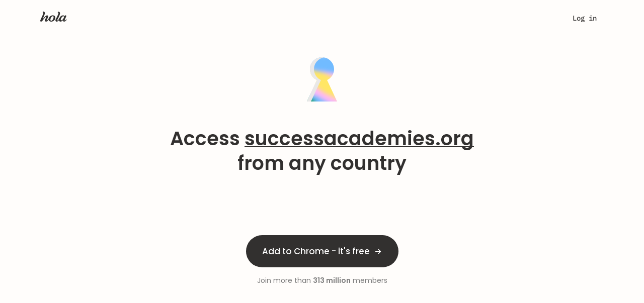

--- FILE ---
content_type: text/css; charset=utf-8
request_url: https://cdn4.hola.org/www/hola/pub/less_core.bundle.css?ver=1.249.356
body_size: 17580
content:
.hola_radio___lBGTT{align-items:center;color:var(--logo_grey);cursor:pointer;display:flex}.hola_radio___lBGTT.light___kduIe{color:var(--grey_2)}.hola_radio___lBGTT input[type=radio]{-webkit-appearance:none;appearance:none;background:var(--radio_bg);border:var(--radio_border);border-radius:8px;cursor:pointer;height:16px;margin:4px 8px 4px 0;outline:none;position:relative;width:16px}.hola_radio___lBGTT input[type=radio]:hover{border:var(--radio_border_hover)}.hola_radio___lBGTT input[type=radio]:checked{background:var(--radio_bg_checked);border:var(--radio_border_checked)}.hola_radio___lBGTT input[type=radio]:checked:after{background:var(--radio_bg_point);border-radius:50%;content:" ";height:8px;left:50%;position:absolute;top:50%;transform:translateX(-50%) translateY(-50%);width:8px}.hola_radio___lBGTT label{cursor:pointer;display:block;font-weight:500;margin:0;width:calc(100% - 24px)}.hola_radio___lBGTT.sm___qO3Ag input{height:12px;width:12px}.hola_radio___lBGTT.sm___qO3Ag input:checked:after{height:6px;width:6px}.hola_radio___lBGTT.md___vmYYd input{border-radius:10px;border-width:2px;height:20px;margin:0 16px 0 0;width:20px}.hola_radio___lBGTT.md___vmYYd input:checked:after{height:10px;width:10px}.hola_radio___lBGTT.no_label___j1SGu input[type=radio]{margin-right:0}.down___sRGKO{height:fit-content;left:0;padding:0;top:50px}.with_label___u0z4H{top:74px}.to_right___L0Iad{left:auto;right:0}.container___gIxar{display:flex}.body___Bm9ZE{display:flex;flex-direction:column}.body_inner___hEyUr{display:flex}@media (max-width:calc(1024px - 1px)){.body_inner___hEyUr{flex-direction:column}}.footer___nytNH{align-items:center;display:flex;gap:8px;padding:12px 16px}.date_picker___yz4eb{display:flex;flex-direction:column;padding:var(--date_picker_padding,12px 16px)}.controls___YLAcy{display:flex;justify-content:flex-end}.cancel_btn___Ytrlm{margin-right:15px}.sidebar___xdMG_{border-right:1px solid #ebf2f9;min-width:160px;padding:var(--date_sidebar_padding,16px)}.sidebar___xdMG_ .item___zXfVD{border-radius:var(--date_sidebar_item_border_radius,100px);color:var(--date_sidebar_item_color);margin-bottom:var(--date_sidebar_item_margin,4px);padding:var(--date_sidebar_item_padding,8px 16px)}.sidebar___xdMG_ .item___zXfVD:hover{background:var(--date_sidebar_item_hover_bg,var(--attention_bg));cursor:pointer}.sidebar___xdMG_ .item___zXfVD.active___cpZUI{background:var(--date_sidebar_item_active_bg,var(--attention_bg));color:var(--date_sidebar_item_active_color,var(--primary))}.button___psuom{background-color:#f8fafc;border:none;border-radius:16px;padding:8px;position:relative;white-space:nowrap}.button___psuom:before{left:0;line-height:24px;position:absolute;top:0;width:100%}.date_presentation___BxIBi{bottom:12px;display:flex;left:42px;pointer-events:none;position:absolute}.start_date_view___RkZUV{border-right:1px solid var(--wp--preset--color--neutrals-600);margin-right:12px;min-width:91px;padding-right:12px}.end_date_view___O33LW,.start_date_view___RkZUV{height:24px;line-height:24px!important;white-space:nowrap}.dateonly___iuuOl{bottom:0;top:auto;width:100%}.firefox .dateonly___iuuOl{min-width:var(--input_width)}.dateonly___iuuOl .body___Bm9ZE{width:100%}.dateonly___iuuOl .date_picker___yz4eb{height:296px;padding:16px}.dateonly___iuuOl .footer___nytNH{border-top:1px solid var(--wp--preset--color--neutrals-400)}.dateonly___iuuOl .controls___YLAcy{display:flex;gap:8px;justify-content:center;margin:0 auto}.dateonly___iuuOl .controls___YLAcy button{text-wrap:nowrap;padding:0 16px;white-space:nowrap}.dateonly___iuuOl .months___t6xO8,.dateonly___iuuOl .years___kWH4t{background-color:var(--page_bg);bottom:0;height:calc(100% - 48px);left:0;position:absolute;width:100%;z-index:1}.dateonly___iuuOl .months___t6xO8 span,.dateonly___iuuOl .years___kWH4t span{align-items:center;border-radius:32px;color:var(--wp--preset--color--neutrals-700);cursor:pointer;display:flex;font-size:var(--wp--preset--font-size--p-3);font-weight:var(--wp--preset--font-weight--p-3);height:32px;justify-content:center;letter-spacing:var(--wp--custom--letter-spacing--p-3);line-height:var(--wp--custom--line-height--p-3)}.dateonly___iuuOl .months___t6xO8 span:hover,.dateonly___iuuOl .years___kWH4t span:hover{background-color:var(--wp--preset--color--neutrals-300)}.dateonly___iuuOl .months___t6xO8 span.active___cpZUI,.dateonly___iuuOl .years___kWH4t span.active___cpZUI{background-color:var(--wp--preset--color--neutrals-700);color:var(--page_bg)}.dateonly___iuuOl .years___kWH4t{display:grid;grid-template-columns:repeat(4,1fr);overflow-y:auto;padding:0 16px 16px}.dateonly___iuuOl .years___kWH4t::-webkit-scrollbar{background-color:#f8fafc;height:4px;width:4px}.dateonly___iuuOl .years___kWH4t::-webkit-scrollbar-thumb{background-color:#d4e0ec;border-radius:4px}@supports not selector(::-webkit-scrollbar){.dateonly___iuuOl .years___kWH4t{scrollbar-color:#d4e0ec #f8fafc;scrollbar-width:thin}}.dateonly___iuuOl .months___t6xO8{display:grid;gap:0 32px;grid-template-columns:repeat(3,1fr);padding:24px 16px 0}@media (max-width:calc(480px - 1px)){.dateonly___iuuOl{background-color:var(--page_bg);bottom:0;left:0;position:fixed}.dateonly___iuuOl .months___t6xO8 span,.dateonly___iuuOl .years___kWH4t span{font-size:var(--wp--preset--font-size--p-2);font-weight:var(--wp--preset--font-weight--p-2);letter-spacing:var(--wp--custom--letter-spacing--p-2);line-height:var(--wp--custom--line-height--p-2)}.dateonly___iuuOl .date_picker___yz4eb{border:1px solid var(--wp--preset--color--neutrals-500);border-radius:4px;bottom:68px;position:absolute}.dateonly___iuuOl .footer___nytNH{background-color:var(--page_bg);bottom:0;height:68px;position:absolute;width:100%}}.range_mobile___Q050b{left:50%!important;max-width:90%;right:auto;transform:translateX(-50%);width:350px}.range_mobile___Q050b .body___Bm9ZE{width:100%}.range_mobile___Q050b .date_picker___yz4eb{padding:12px;width:100%}.range_mobile___Q050b .chosen_dates___c__jA{margin-top:4px;padding:8px 0}.range_mobile___Q050b .fast_dates___haQQy{align-items:center;display:flex;gap:8px;justify-content:center;margin-bottom:12px}.range_mobile___Q050b .fast_dates___haQQy span{color:var(--wp--preset--color--neutrals-700);cursor:pointer;font-size:var(--wp--preset--font-size--p-3);font-weight:var(--wp--preset--font-weight--p-3);letter-spacing:var(--wp--custom--letter-spacing--p-3);line-height:var(--wp--custom--line-height--p-3)}.range_mobile___Q050b .fast_dates___haQQy span:hover{color:var(--wp--preset--color--neutrals-900);text-decoration:underline}.range_mobile___Q050b .footer___nytNH{border-top:1px solid var(--wp--preset--color--neutrals-400);justify-content:space-between;padding:12px}.range_mobile___Q050b .controls___YLAcy{display:flex;gap:8px;justify-content:flex-end}.range_mobile___Q050b .controls___YLAcy button{text-wrap:nowrap;padding:0 16px;white-space:nowrap}@media (max-width:calc(480px - 1px)){.range_mobile___Q050b{background-color:var(--page_bg);bottom:0;left:0!important;max-width:calc(100% - 6px);position:fixed;transform:none;width:100%;z-index:9999}.range_mobile___Q050b .body___Bm9ZE{padding-bottom:0}.range_mobile___Q050b .footer___nytNH{background-color:var(--page_bg);bottom:0;position:sticky;width:100%}}.root_month___mkNX4{--month-selector-top_margin:6px;--month-selector-selected_border_radius:0;--month-selector-hover_bg:var(--grey_0);--month-selector-selected_color:var(--grey_0);display:grid;grid-template-columns:repeat(7,1fr);margin-top:var(--month-selector-top_margin)}.dateonly___TPeLW{--month-selector-selected_bg:var(--wp--preset--color--neutrals-700);--month-selector-selected_color:var(--page_bg);--month-selector-hover_bg:var(--wp--preset--color--neutrals-300);--month-selector-top_margin:16px;--month-selector-selected_border_radius:32px}.cell___Lcpwk{background:none;border:none;color:var(--month-cell-color);line-height:var(--month_cell_line_height,32px)!important;margin:0;min-height:var(--month_cell_height,32px);min-width:var(--month_cell_width,40px);outline:none;text-align:center}button.cell___Lcpwk:hover:not(.inactive___XOU50):not(.selected___BBdZ6):not(.selected_start___jsXk8):not(.selected_end___sQtD9){background:var(--month-selector-hover_bg);border-radius:var(--month-selector-selected_border_radius,0);color:var(--month-selector-selected_bg)}button.cell___Lcpwk.selected___BBdZ6{background:var(--month-selector-selected_bg);border-radius:var(--month-selector-selected_border_radius,0);color:var(--month-selector-selected_color)}button.cell___Lcpwk.selected_start___jsXk8{border-radius:var(--month-selector-selected-start-radius,4px 0 0 4px)}button.cell___Lcpwk.selected_end___sQtD9,button.cell___Lcpwk.selected_start___jsXk8{background:var(--month-selector-selected_bg);color:var(--month-selector-selected-outer-color,var(--grey_0))}button.cell___Lcpwk.selected_end___sQtD9{border-radius:var(--month-selector-selected-end-radius,0 4px 4px 0)}button.cell___Lcpwk.inactive___XOU50{color:var(--month-selector-inactive-color,var(--grey_3));pointer-events:none}button.cell___Lcpwk.in_period___PREY_:not(.inactive___XOU50){background:var(--month-selector-in-period-bg,var(--light_gradient_primary));color:var(--month-selector-selected_bg)}button.cell___Lcpwk.in_period___PREY_.begin_of_month___UiiTh{background:var(--month-selector-in-period-month-begin-bg,linear-gradient(90deg,rgba(254,220,255,0) 0,var(--light_gradient_primary) 100%))}button.cell___Lcpwk.in_period___PREY_.end_of_month___URUKY{background:var(--month-selector-in-period-month-end-bg,linear-gradient(90deg,var(--light_gradient_primary) 0,rgba(254,220,255,0) 100%))}.week_day___niQv0{color:var(--month-selector-week-day-color,var(--grey_1))}.month_selector___NFE7u{align-items:center;display:flex}.title___QamGD{flex-grow:1;font-size:14px;font-weight:500;letter-spacing:0;line-height:20px;text-align:center}.button_left___zjFNj,.button_right___TLpFY{align-items:center;background-color:var(--month-selector-bg-color);border:none;border-radius:50%;color:var(--month-selector-chevron-color);cursor:pointer;display:flex;height:24px;justify-content:center;position:relative;width:24px}.button_left___zjFNj:hover,.button_right___TLpFY:hover{background-color:var(--month-selector-hover-bg-color);color:var(--month-selector-chevron-hover-color)}.dateonly___z7U0a{padding:0 8px}.dateonly___z7U0a .title___QamGD{align-items:center;color:var(--wp--preset--color--neutrals-700);display:flex;font-size:var(--wp--preset--font-size--p-3);font-weight:var(--wp--preset--font-weight--p-3);gap:8px;letter-spacing:var(--wp--custom--letter-spacing--p-3);line-height:var(--wp--custom--line-height--p-3);text-align:left}.dateonly___z7U0a .arrows___lRYBt{align-items:center;display:flex;gap:4px}.dateonly___z7U0a .arrow___Skb_i{align-items:center;background:none;border:none;display:flex;height:24px;justify-content:center;outline:none;width:24px}.dateonly___z7U0a .arrow___Skb_i:hover:not(:disabled){background:var(--wp--preset--color--neutrals-300);border-radius:12px;color:var(--wp--preset--color--neutrals-800)}.month_selector___NFE7u:not(.mobile___ps3bO) .title___QamGD span:hover{background:var(--wp--preset--color--neutrals-300);border-radius:4px;color:var(--wp--preset--color--neutrals-800)}.month_selector___NFE7u.mobile___ps3bO .title___QamGD{display:flex;justify-content:center}.hola_checkbox___Bqoow{--checkbox_width:20px;--checkbox_height:20px;--checkbox_color:var(--toggle_checked_color);--checkbox_hover_color:var(--checkbox_color);--checkbox_hover_border_color:var(--checkbox_checked_bg);--checkbox_border_radius:6px;--checkbox_border_width:1.5px;--checkbox_icon_shift_x:1px;align-items:center;cursor:pointer;display:inline-flex;margin:0}.hola_checkbox___Bqoow .hola_checkbox__quad___TMLph{align-items:center;background-color:var(--checkbox_bg);border:var(--checkbox_border_width) solid var(--checkbox_border_color);border-radius:var(--checkbox_border_radius);color:var(--checkbox_color);display:inline-flex;flex-shrink:0;height:var(--checkbox_height);justify-content:center;transition:background-color .3s ease,border-color .3s ease;width:var(--checkbox_width)}.hola_checkbox___Bqoow .hola_checkbox__quad___TMLph .hola_checkbox__icon___iYyNb{opacity:0;transform:translateX(var(--checkbox_icon_shift_x));transition:opacity .3s ease;visibility:hidden}.hola_checkbox___Bqoow .hola_checkbox__quad___TMLph:hover{border-color:var(--checkbox_hover_border_color);color:var(--checkbox_hover_color)}.hola_checkbox___Bqoow input{clip:rect(0 0 0 0);border:0;height:1px;margin:-1px;overflow:hidden;padding:0;position:absolute;width:1px}.hola_checkbox___Bqoow.checked___fG9M1:not(.hola_checkbox__disabled___H2MTS) .hola_checkbox__quad___TMLph{background-color:var(--checkbox_checked_bg);border-color:transparent}.hola_checkbox___Bqoow.checked___fG9M1:not(.hola_checkbox__disabled___H2MTS) .hola_checkbox__quad___TMLph .hola_checkbox__icon___iYyNb{opacity:1;visibility:visible}.hola_checkbox___Bqoow.checked___fG9M1:not(.hola_checkbox__disabled___H2MTS) .hola_checkbox__quad___TMLph:hover{background-color:var(--checkbox_checked_hover_bg)}.hola_checkbox___Bqoow.checked___fG9M1.hola_checkbox__color_primary___Sin54 .hola_checkbox__icon___iYyNb{color:var(--default_bg);transform:none}.hola_checkbox___Bqoow.checked___fG9M1.hola_checkbox__color_primary___Sin54 .hola_checkbox__quad___TMLph{background-color:var(--toggle_checked_color)}.hola_checkbox___Bqoow.hola_checkbox__color_grey___hnjA8 .hola_checkbox__quad___TMLph{border:1.5px solid var(--wp--preset--color--neutrals-500)}.hola_checkbox___Bqoow.hola_checkbox__color_grey___hnjA8.checked___fG9M1 .hola_checkbox__icon___iYyNb{color:var(--wp--preset--color--neutrals-500);transform:none}.hola_checkbox___Bqoow.hola_checkbox__color_grey___hnjA8.checked___fG9M1 .hola_checkbox__quad___TMLph{background-color:var(--wp--preset--color--neutrals-400)}.hola_checkbox___Bqoow.hola_checkbox__sm___CE2td .hola_checkbox__quad___TMLph{--checkbox_width:16px;--checkbox_height:16px;border-radius:4px}.hola_checkbox___Bqoow.hola_checkbox__sm___CE2td .hola_checkbox__quad___TMLph .hola_checkbox__icon___iYyNb{transform:translateX(0)}.hola_checkbox___Bqoow .hola_checkbox__caption___Wct85{color:var(--checkbox_caption_color);font-size:var(--checkbox_font_size);font-weight:var(--checkbox_font_weight,600);letter-spacing:0;line-height:20px;margin-left:var(--checkbox_caption_margin)}.hola_checkbox___Bqoow .hola_checkbox__caption__light___AA_6g{font-weight:var(--checkbox_light_weight)}.hola_checkbox___Bqoow.hola_checkbox__xs___zjhBe .hola_checkbox__caption___Wct85{font-size:12px;font-weight:600;letter-spacing:0;line-height:16px;margin-left:8px}.hola_checkbox___Bqoow.hola_checkbox__xs___zjhBe .hola_checkbox__caption__light___AA_6g{color:var(--grey_2);font-weight:500}.hola_checkbox___Bqoow.hola_checkbox__xs___zjhBe .hola_checkbox__quad___TMLph{--checkbox_width:16px;--checkbox_height:16px}.hola_checkbox___Bqoow .toggle___QiWSE{align-items:center;background:var(--toggle_bg);border-radius:var(--toggle_border_radius);cursor:pointer;display:flex;flex-shrink:0;height:var(--toggle_height);transition:all .3s;width:var(--toggle_width)}.hola_checkbox___Bqoow .but___gh3ph{background:var(--toggle_but_bg);border:var(--toggle_but_border_width,1px) solid var(--toggle_but_border_color);border-radius:var(--toggle_border_radius);box-shadow:var(--toggle_shadow);height:var(--toggle_but_height);margin-left:var(--toggle_inner_margin_left);transition:all .3s;width:var(--toggle_but_width)}.hola_checkbox___Bqoow.checked___fG9M1 .but___gh3ph{background:var(--toggle_but_checked_bg);margin-left:var(--toggle_checked_inner_margin_left)}.hola_checkbox___Bqoow.checked___fG9M1:not(.hola_checkbox__disabled___H2MTS) .toggle___QiWSE{background:var(--toggle_checked_bg_color,var(--toggle_checked_color))}.hola_checkbox___Bqoow.checked___fG9M1:not(.hola_checkbox__disabled___H2MTS) .but___gh3ph{border:1px solid var(--toggle_checked_color);box-shadow:var(--toggle_checked_shadow)}.hola_checkbox___Bqoow.checked___fG9M1.hola_checkbox__disabled___H2MTS .toggle___QiWSE{background:var(--toggle_checked_disabled_color)}.hola_checkbox___Bqoow.checked___fG9M1.hola_checkbox__disabled___H2MTS .but___gh3ph{border:1px solid var(--toggle_checked_disabled_color);box-shadow:none}.hola_checkbox___Bqoow.hola_checkbox__disabled___H2MTS:not(.checked___fG9M1) .toggle___QiWSE{background:var(--toggle_disabled_color)}.hola_checkbox___Bqoow.hola_checkbox__disabled___H2MTS:not(.checked___fG9M1) .but___gh3ph{background:var(--toggle_but_disabled_color);border:1px solid var(--toggle_disabled_color);box-shadow:none}.hola_checkbox___Bqoow:not(.hola_checkbox__disabled___H2MTS) .toggle___QiWSE{border:var(--toggle_border)}.hola_checkbox___Bqoow:not(.hola_checkbox__disabled___H2MTS).checked___fG9M1 .toggle___QiWSE{background:var(--toggle_checked_bg_color);border:var(--toggle_border_checked)}.hola_checkbox___Bqoow:not(.hola_checkbox__disabled___H2MTS).checked___fG9M1 .but___gh3ph{transform:translateX(-2px)}.hola_checkbox___Bqoow:not(.hola_checkbox__disabled___H2MTS).checked___fG9M1:hover .toggle___QiWSE{background:var(--toggle_checked_hover_bg_color)}.hola_checkbox___Bqoow:not(.hola_checkbox__disabled___H2MTS):hover .toggle___QiWSE{background:var(--toggle_hover_bg,var(--toggle_bg));border:var(--toggle_hover_border)}.hola_checkbox___Bqoow:not(.hola_checkbox__disabled___H2MTS):hover .but___gh3ph{background:var(--toggle_but_hover_color);border:var(--toggle_but_hover_border);opacity:var(--toggle_but_opacity)}.add_btn___XdE90{align-items:center;display:flex;gap:16px;height:30px;justify-content:center;transition:all .3s}.line___hRkcq{background:var(--wp--preset--color--purple-400);height:1px;width:300px}.drag___aV08j{height:100px}.drag___aV08j .line___hRkcq{box-shadow:0 4px 20px 0 #bcdaff54}.edit_element___IKZ5f{align-items:flex-start;border:1px solid var(--wp--preset--color--purple-400);display:flex;gap:8px;height:40px;justify-content:flex-start;padding:8px;position:absolute;width:100%;z-index:99999}.edit_element___IKZ5f:hover{background:#8ec4ffa0}.right_stack___cEk1P{background:#fff;border-left:1px solid var(--wp--preset--color--purple-400);height:100%;position:fixed;right:0;top:0;transition:all .5s;width:300px;z-index:99999999}.right_stack___cEk1P.edit_element_stack___wtGnR{width:800px}.right_stack___cEk1P>div{height:100vh;overflow:auto;padding:16px}.element___Eambs{border:1px solid var(--wp--preset--color--purple-200);cursor:pointer;margin-bottom:8px;padding:8px}.block_props___JEwSY{border:1px solid var(--wp--preset--color--neutrals-400);border-radius:8px;padding:8px}.header_spacer___yWLIt{height:80px}.copy_section___wv38I{border:1px solid var(--wp--preset--color--neutrals-400);border-radius:8px;margin-block:16px;padding:8px}.hola_tooltip___rSnQe{cursor:pointer;position:relative}.hola_tooltip___rSnQe:hover .hola_tooltip_content___maUFM{opacity:1;pointer-events:all;z-index:1}.hola_tooltip___rSnQe .hola_tooltip_content--click___eZPZ6,.hola_tooltip___rSnQe:hover .hola_tooltip_content___maUFM.hola_tooltip_content--click___eZPZ6{opacity:0;pointer-events:none;z-index:-1}.hola_tooltip--clicked___adR2p .hola_tooltip_content--click___eZPZ6,.hola_tooltip--clicked___adR2p:hover .hola_tooltip_content___maUFM.hola_tooltip_content--click___eZPZ6{opacity:1;pointer-events:all;z-index:1}.hola_tooltip_content___maUFM{background:var(--tooltip_bg);border-radius:8px;box-shadow:var(--tooltip_shadow);cursor:default;font-size:12px;left:calc(100% + 8px);opacity:0;padding:var(--tooltip_content_padding);position:absolute;top:-100%;transform:translate(var(--shift_x,0),var(--shift_y,0));z-index:-1}.hola_tooltip_content___maUFM.with_animation___wJxb6{transition-duration:.3s;transition-property:opacity}.close___v6FP0{cursor:pointer;position:absolute;right:16px;top:20px}@media (max-width:calc(1024px - 1px)){.show_fixed_on_mobile___k4ahd .hola_tooltip_content___maUFM{bottom:auto;left:auto;max-height:calc(100vh - 16px);overflow:auto;position:fixed;right:auto;top:8px;z-index:200}}.slide_enter_active___UO4o8,.slide_exit_active___wt7iU{transition:transform var(--animation_duration)}.backward___f2Etu>.slide_enter___9j6Zt{transform:translate(var(--animation_distance_m))}.forward___maBFD>.slide_enter___9j6Zt{transform:translate(var(--animation_distance))}.backward___f2Etu>.slide_enter_active___UO4o8,.backward___f2Etu>.slide_exit___Lo6XY,.forward___maBFD>.slide_enter_active___UO4o8,.forward___maBFD>.slide_exit___Lo6XY{transform:translate(0)}.forward___maBFD>.slide_exit_active___wt7iU{transform:translate(var(--animation_distance_m))}.backward___f2Etu>.slide_exit_active___wt7iU{transform:translate(var(--animation_distance))}.slider___M_Xm3>.slide_exit_done___mvrkH{display:none}.backward___f2Etu.vertical___vmXP3>.slide_enter___9j6Zt{transform:translateY(var(--animation_distance_m))}.forward___maBFD.vertical___vmXP3>.slide_enter___9j6Zt{transform:translateY(var(--animation_distance))}.forward___maBFD.vertical___vmXP3>.slide_exit_active___wt7iU{transform:translateY(var(--animation_distance_m))}.backward___f2Etu.vertical___vmXP3>.slide_exit_active___wt7iU{transform:translateY(var(--animation_distance))}.translate-cloak{display:none}.href{cursor:pointer}.btn-common{-webkit-tap-highlight-color:transparent;-webkit-appearance:none;-moz-appearance:none;appearance:none;background-image:-webkit-gradient(linear,left top,left bottom,from(#37a3eb),to(#2181cf));background-image:-webkit-linear-gradient(top,#37a3eb,#2181cf);background-image:-moz-linear-gradient(top,#37a3eb,#2181cf);background-image:-ms-linear-gradient(top,#37a3eb,#2181cf);background-image:linear-gradient(top,#37a3eb,#2181cf);border-color:#2c8ed1 #1c74b3 #0d5b97;border-style:solid;border-width:1px;-moz-box-shadow:0 1px 0 #ddd,inset 0 1px 0 hsla(0,0%,100%,.2);-webkit-box-shadow:0 1px 0 #ddd,inset 0 1px 0 hsla(0,0%,100%,.2);box-shadow:0 1px 0 #ddd,inset 0 1px 0 hsla(0,0%,100%,.2);color:#fff;filter:progid:DXImageTransform.Microsoft.gradient(startColorStr="#37a3eb",EndColorStr="#2181cf");position:relative;-moz-text-shadow:rgba(0,0,0,.2) 0 1px 0;-webkit-text-shadow:rgba(0,0,0,.2) 0 1px 0;text-shadow:rgba(0,0,0,.2) 0 1px 0;-moz-user-select:none;-webkit-user-select:none;-ms-user-select:none;user-select:none}@-webkit-keyframes spinner{0%{-webkit-transform:rotate(0deg);-moz-transform:rotate(0deg);-ms-transform:rotate(0deg);-o-transform:rotate(0deg);transform:rotate(0deg)}to{-webkit-transform:rotate(1turn);-moz-transform:rotate(1turn);-ms-transform:rotate(1turn);-o-transform:rotate(1turn);transform:rotate(1turn)}}@-moz-keyframes spinner{0%{-webkit-transform:rotate(0deg);-moz-transform:rotate(0deg);-ms-transform:rotate(0deg);-o-transform:rotate(0deg);transform:rotate(0deg)}to{-webkit-transform:rotate(1turn);-moz-transform:rotate(1turn);-ms-transform:rotate(1turn);-o-transform:rotate(1turn);transform:rotate(1turn)}}@-o-keyframes spinner{0%{-webkit-transform:rotate(0deg);-moz-transform:rotate(0deg);-ms-transform:rotate(0deg);-o-transform:rotate(0deg);transform:rotate(0deg)}to{-webkit-transform:rotate(1turn);-moz-transform:rotate(1turn);-ms-transform:rotate(1turn);-o-transform:rotate(1turn);transform:rotate(1turn)}}@keyframes spinner{0%{-webkit-transform:rotate(0deg);-moz-transform:rotate(0deg);-ms-transform:rotate(0deg);-o-transform:rotate(0deg);transform:rotate(0deg)}to{-webkit-transform:rotate(1turn);-moz-transform:rotate(1turn);-ms-transform:rotate(1turn);-o-transform:rotate(1turn);transform:rotate(1turn)}}.css-disable-transition{-webkit-transition:none!important;-moz-transition:none!important;-ms-transition:none!important;-o-transition:none!important;transition:none!important}.btn_primary{background-color:#004d74;border-color:#004d74;border-radius:3px;color:#fff}.btn_primary:active,.btn_primary:active:focus,.btn_primary:focus,.btn_primary:hover{background-color:rgba(0,77,116,.7);border-color:rgba(0,77,116,.7);color:#fff}.g-relative{position:relative}.btn-title{float:right;margin-right:15px;margin-top:-4px}.close>span{vertical-align:middle}.zero_clipboard{position:relative}.btn_clipboard{background-color:#fff;border:1px solid #ccc;border-radius:0 4px 0 4px;color:#777;cursor:pointer;display:block;font-size:12px;padding:4px 8px;position:absolute;right:0;top:0;z-index:4}.btn_clipboard:hover{background-color:#07627d!important;border-color:#07627d;color:#fff}dfn{color:#000;font-weight:700}.clearfix:after{clear:both;content:"";display:block;font-size:0}@keyframes bounce-out{50%{-webkit-transform:scale(1.2);transform:scale(1.2)}}@-webkit-keyframes bounce-out{50%{-webkit-transform:scale(1.2);transform:scale(1.2)}}@-webkit-keyframes anim-autoclick{0%{width:0}to{width:100%}}@-moz-keyframes anim-autoclick{0%{width:0}to{width:100%}}@-o-keyframes anim-autoclick{0%{width:0}to{width:100%}}@keyframes anim-autoclick{0%{width:0}to{width:100%}}.modal.login-modal{text-align:left}.modal.login-modal .modal-header{border:none;padding:40px 40px 0}.modal.login-modal .modal-header .logo{height:26px}.modal.login-modal .modal-header button.close{background-image:url(//cdn4.hola.org/www/hola/pub/img/ic_close2.svg?ver=1.249.356);background-position:50%;background-repeat:no-repeat;background-size:12px 12px;color:#a3b5ca;height:24px;margin-right:-6px;margin-top:1px;opacity:1;width:24px}.modal.login-modal .modal-header button.close>span{display:none}.modal.login-modal .modal-header button.skip{background:none;border:none;color:#65707c;float:right;font-size:15px;font-weight:500;margin:1px 20px 0 0;outline:none}.modal.login-modal .modal-header button.skip:hover{color:#ff6400}@media (max-width:400px){.modal.login-modal .modal-header{padding:40px 15px 0}}@media (min-width:600px){.modal.login-modal .modal-dialog{margin:68px auto 0;width:404px}}.modal.login-modal .modal-content{border:0;border-radius:16px;box-shadow:0 4px 10px 0 rgba(163,181,202,.35)}.modal.login-modal .modal-body{display:flex;padding:0}.modal.login-modal .modal-body .login-view,.modal.login-modal .modal-body .password-reset-view{display:flex;flex:1;flex-direction:column;padding-bottom:32px}.login-modal,.login-page{font-family:Montserrat,sans-serif}.two_step_fields{grid-gap:8px;display:grid;grid-template-columns:repeat(6,1fr);margin-top:24px}.submit_verification{margin-bottom:16px!important}.checkbox_verification{margin-bottom:32px!important}.login-page{width:100%}.login-page .login-view .alerts .alert{padding-left:calc(50% - 200px)}.login-page .login-view .login-footer{margin:60px auto 0;max-width:404px;padding:0 80px}.login-page .login-view .back-arrow{margin-bottom:48px}@media (min-width:768px){.login-page .login-view .login-body,.login-page .password-reset-view .login-body{max-width:640px}.login-page .login-view .login-body .login-body-container,.login-page .password-reset-view .login-body .login-body-container{border:1px solid rgba(0,0,0,.1);border-radius:8px;margin-top:30px}.login-page .login-view .login-body .login-body-container>div,.login-page .password-reset-view .login-body .login-body-container>div{margin:25px 45px}.login-page .login-view .login-body .login-body-container .spacer,.login-page .password-reset-view .login-body .login-body-container .spacer{display:none}.login-page .password-reset-view.check-email .login-body{max-width:900px}.login-page .password-reset-view.check-email .login-body .check-email-container{display:inline-block;margin-top:30px;max-width:400px}.login-page .password-reset-view.check-email .login-body .email-gfx{float:right;margin:0}}.login-view .title,.password-reset-view .title{font-size:16px;font-weight:500}.login-view .title.title_2step,.password-reset-view .title.title_2step{font-weight:700}.login-view .login-body,.password-reset-view .login-body{align-self:center;margin:0 auto;max-width:404px;padding:0 40px;width:100%}@media (max-width:400px){.login-view .login-body,.password-reset-view .login-body{padding:0 15px}}.login-view .login-body .login-form,.password-reset-view .login-body .login-form{max-width:290px}.login-view .login-body .title,.password-reset-view .login-body .title{margin-bottom:20px}.login-view .login-body button,.login-view .login-body p,.password-reset-view .login-body button,.password-reset-view .login-body p{margin-bottom:10px}.login-view .login-body .contact-us,.password-reset-view .login-body .contact-us{color:#65707c;margin:20px 0 0}.login-view p.light_gray_color,.password-reset-view p.light_gray_color{color:#65707c}.login-view .login-footer,.password-reset-view .login-footer{font-size:12px;font-weight:500;padding:32px 40px 0;text-align:left}.login-view .login-footer a,.password-reset-view .login-footer a{color:inherit;font-weight:700;white-space:nowrap}.login-view .login-footer a:hover,.password-reset-view .login-footer a:hover{color:var(--primary)}.login-view .login-footer p,.password-reset-view .login-footer p{margin-bottom:5px}.login-view .login-footer p:last-child,.password-reset-view .login-footer p:last-child{margin-bottom:0}.login-view .login-footer .lum-text,.password-reset-view .login-footer .lum-text{margin:15px 0 0}@media (max-width:400px){.login-view .login-footer,.password-reset-view .login-footer{padding:32px 15px 0}}.login-view a,.password-reset-view a{color:var(--accent);cursor:pointer}.login-view .or,.password-reset-view .or{color:rgba(0,0,0,.6);font-size:14px;margin:20px 0;text-align:center}.login-view input::-ms-clear,.password-reset-view input::-ms-clear{display:none}.login-view input,.password-reset-view input{height:44px}.login-view .btn,.password-reset-view .btn{border-radius:22px;font-size:14px;height:40px;line-height:40px;padding:0}.login-view .btn:focus,.password-reset-view .btn:focus{outline:none}.login-view .btn:active,.password-reset-view .btn:active{box-shadow:none}.login-view .email-overlay,.login-view input.email,.login-view input.password,.password-reset-view .email-overlay,.password-reset-view input.email,.password-reset-view input.password{background-color:#fff;border:1px solid #a3b5ca;color:#65707c}.login-view input.email,.login-view input.password,.password-reset-view input.email,.password-reset-view input.password{font-size:14px;margin-bottom:24px;padding:15px 10px}.login-view input.email:focus,.login-view input.password:focus,.password-reset-view input.email:focus,.password-reset-view input.password:focus{box-shadow:none;outline:none}.login-view input.email:-ms-input-placeholder,.login-view input.password:-ms-input-placeholder,.password-reset-view input.email:-ms-input-placeholder,.password-reset-view input.password:-ms-input-placeholder{color:rgba(0,0,0,.38);font-size:14px;font-weight:500}.login-view input.email::placeholder,.login-view input.password::placeholder,.password-reset-view input.email::placeholder,.password-reset-view input.password::placeholder{color:rgba(0,0,0,.38);font-size:14px;font-weight:500}.login-view input.password,.password-reset-view input.password{font-family:Lato,sans-serif;font-size:18px}.login-view .reset-password,.password-reset-view .reset-password{display:inline-block;font-size:12px;font-weight:500;line-height:16px;margin:16px 0}.login-view .btn-action,.password-reset-view .btn-action{background:var(--accent);box-shadow:0 8px 16px 0 rgba(255,100,0,.2);color:#fff;font-weight:600}.login-view .btn-action:active,.password-reset-view .btn-action:active{box-shadow:0 8px 16px 0 rgba(255,100,0,.2)}.login-view .btn-action:after,.password-reset-view .btn-action:after{background-image:url("data:image/svg+xml;charset=utf-8,%3Csvg xmlns='http://www.w3.org/2000/svg' viewBox='0 0 6 12'%3E%3Cpath fill='%23fff' d='M0 2.4v7.2a1 1 0 0 0 1.7.7l3.6-3.6c.4-.4.4-1 0-1.4L1.7 1.7a1 1 0 0 0-1.7.7z'/%3E%3C/svg%3E");background-repeat:no-repeat;background-size:6px 12px;content:"";display:inline-block;height:1em;margin-left:8px;vertical-align:-3px;width:6px}.login-view .login_btn,.password-reset-view .login_btn{margin-top:16px}.login-view .resend_btn,.login-view .reset_btn,.password-reset-view .resend_btn,.password-reset-view .reset_btn{margin-top:24px}.login-view .btn-reset,.password-reset-view .btn-reset{display:block}.login-view .login-body button,.password-reset-view .login-body button{-webkit-transition:color .25s,background-color .25s,border-color .25s,opacity .25s ease-in-out,transform .5s cubic-bezier(.2,3,.4,1) 0s;-moz-transition:color .25s,background-color .25s,border-color .25s,opacity .25s ease-in-out,transform .5s cubic-bezier(.2,3,.4,1) 0s;-ms-transition:color .25s,background-color .25s,border-color .25s,opacity .25s ease-in-out,transform .5s cubic-bezier(.2,3,.4,1) 0s;-o-transition:color .25s,background-color .25s,border-color .25s,opacity .25s ease-in-out,transform .5s cubic-bezier(.2,3,.4,1) 0s;transition:color .25s,background-color .25s,border-color .25s,opacity .25s ease-in-out,transform .5s cubic-bezier(.2,3,.4,1) 0s}.login-view .login-body button:hover,.password-reset-view .login-body button:hover{background-color:var(--accent)}.login-view .login-body .login-footer,.password-reset-view .login-body .login-footer{margin-left:0;margin-right:0;padding:0}.login-view .login-body.no-padding,.password-reset-view .login-body.no-padding{padding:0}.login-view .login-body.loading form,.password-reset-view .login-body.loading form{opacity:.5}.login-view .login-body .or,.password-reset-view .login-body .or{align-items:center;color:#000;display:flex;flex-direction:row;font-size:16px}.login-view .login-body .password-group span,.password-reset-view .login-body .password-group span{color:#666;cursor:pointer;font-size:20px;position:absolute;right:14px;top:11px}.login-view .login-body .password-group .circle,.password-reset-view .login-body .password-group .circle{background-image:radial-gradient(circle farthest-side,rgba(0,0,0,.12),rgba(0,0,0,.12) 80%,transparent 100%);opacity:0;position:absolute;-webkit-transition:transform .3s cubic-bezier(0,0,.2,1),opacity .2s cubic-bezier(0,0,.2,1);-moz-transition:transform .3s cubic-bezier(0,0,.2,1),opacity .2s cubic-bezier(0,0,.2,1);-ms-transition:transform .3s cubic-bezier(0,0,.2,1),opacity .2s cubic-bezier(0,0,.2,1);-o-transition:transform .3s cubic-bezier(0,0,.2,1),opacity .2s cubic-bezier(0,0,.2,1);transition:transform .3s cubic-bezier(0,0,.2,1),opacity .2s cubic-bezier(0,0,.2,1)}.login-view .login-body .password-group.transition .circle,.password-reset-view .login-body .password-group.transition .circle{height:24px;opacity:1;-webkit-transform:scale(2.2);-moz-transform:scale(2.2);-ms-transform:scale(2.2);-o-transform:scale(2.2);transform:scale(2.2);width:24px}.login-view .login-body .btn-action,.login-view .login-body .email-overlay,.login-view .login-body input.email,.login-view .login-body input.password,.password-reset-view .login-body .btn-action,.password-reset-view .login-body .email-overlay,.password-reset-view .login-body input.email,.password-reset-view .login-body input.password{border-radius:4px}.login-view .login-body .email-overlay,.login-view .login-body input.email,.login-view .login-body input.password,.password-reset-view .login-body .email-overlay,.password-reset-view .login-body input.email,.password-reset-view .login-body input.password{background-color:#fff;box-shadow:none;height:44px;margin:0;padding:15px 10px}.login-view .login-body .email-overlay,.password-reset-view .login-body .email-overlay{cursor:text;display:none;width:100%}.login-view .login-body input.email,.login-view .login-body input.password,.password-reset-view .login-body input.email,.password-reset-view .login-body input.password{caret-color:var(--accent)}.login-view .login-body input.email:focus,.login-view .login-body input.password:focus,.password-reset-view .login-body input.email:focus,.password-reset-view .login-body input.password:focus{color:#40474f}.login-view .login-body input.email,.password-reset-view .login-body input.email{background:none;flex-grow:2}.login-view .login-body label,.password-reset-view .login-body label{font-weight:500;margin-top:10px}.login-view .login-body input[type=checkbox],.password-reset-view .login-body input[type=checkbox]{height:auto;margin-right:5px}.login-view .login-body .reset-password,.password-reset-view .login-body .reset-password{margin:16px 0 0}.login-view .login-body .btn-action,.password-reset-view .login-body .btn-action{margin-top:24px;transition:transform .5s cubic-bezier(.2,3,.4,1) 0s}.login-view .login-body .btn-action:hover,.password-reset-view .login-body .btn-action:hover{transform:scale(1.1)}.login-view .login-body .reset-password+.btn-action,.password-reset-view .login-body .reset-password+.btn-action{margin-top:16px}.login-view .login-body.verify-email .contact-us,.password-reset-view .login-body.verify-email .contact-us{margin-top:20px}.login-view .login-body.verify-email .btn-action,.password-reset-view .login-body.verify-email .btn-action{display:block}.login-view .login-body.two-step-verif .title,.password-reset-view .login-body.two-step-verif .title{margin-bottom:20px}.login-view .login-body.two-step-verif button,.login-view .login-body.two-step-verif p,.password-reset-view .login-body.two-step-verif button,.password-reset-view .login-body.two-step-verif p{margin-bottom:10px}.login-view .login-body.two-step-verif .contact-us,.password-reset-view .login-body.two-step-verif .contact-us{color:#65707c;margin:20px 0 0}.login-view .login-body .error-container,.password-reset-view .login-body .error-container{font-size:12px;padding:10px 0 5px}.login-view .login-body .error-container .error-mark-container,.password-reset-view .login-body .error-container .error-mark-container{color:#f44336;float:left}.login-view .login-body .error-container .another-provider,.password-reset-view .login-body .error-container .another-provider{margin:5px 0}.login-view .login-body .error-container .error-message,.password-reset-view .login-body .error-container .error-message{color:#f44336;padding:0 10px 0 20px}.login-view .login-body .alerts .alert,.password-reset-view .login-body .alerts .alert{padding:15px}.login-view .login-body .spacer,.password-reset-view .login-body .spacer{height:43px}@media (max-width:500px){.login-view .login-body .spacer,.password-reset-view .login-body .spacer{height:30px}}.login-view .login-body .email-group.is-empty input.email,.password-reset-view .login-body .email-group.is-empty input.email{display:none}.login-view .login-body .email-group.has-focus input.email,.login-view .login-body .email-group.is-empty .email-overlay,.password-reset-view .login-body .email-group.has-focus input.email,.password-reset-view .login-body .email-group.is-empty .email-overlay{display:block}.login-view .login-body .email-group.has-focus .email-overlay,.password-reset-view .login-body .email-group.has-focus .email-overlay{display:none}.login-view .login-body .email-group:focus-within input.email,.password-reset-view .login-body .email-group:focus-within input.email{display:block}.login-view .login-body .email-group:focus-within .email-overlay,.password-reset-view .login-body .email-group:focus-within .email-overlay{display:none}.login-view .login-body .email-group,.login-view .login-body .password-group,.password-reset-view .login-body .email-group,.password-reset-view .login-body .password-group{background-color:#fff;margin-top:24px;position:relative}.login-view .login-body .email-group.has-error input.email,.login-view .login-body .email-group.has-error input.password,.login-view .login-body .password-group.has-error input.email,.login-view .login-body .password-group.has-error input.password,.password-reset-view .login-body .email-group.has-error input.email,.password-reset-view .login-body .email-group.has-error input.password,.password-reset-view .login-body .password-group.has-error input.email,.password-reset-view .login-body .password-group.has-error input.password{border:2px solid #d14836}.login-view .login-body .email-group .label,.login-view .login-body .password-group .label,.password-reset-view .login-body .email-group .label,.password-reset-view .login-body .password-group .label{background-color:#fff;color:#65707c;font-size:14px;font-weight:500;left:6px;padding:3px 5px;position:absolute;top:12px;-webkit-transition:all .25s ease-in-out;-moz-transition:all .25s ease-in-out;-ms-transition:all .25s ease-in-out;-o-transition:all .25s ease-in-out;transition:all .25s ease-in-out;z-index:2}.login-view .login-body .email-group.has-error .label,.login-view .login-body .password-group.has-error .label,.password-reset-view .login-body .email-group.has-error .label,.password-reset-view .login-body .password-group.has-error .label{color:#f44336}.login-view .login-body .email-group:focus-within .label,.login-view .login-body .password-group:focus-within .label,.password-reset-view .login-body .email-group:focus-within .label,.password-reset-view .login-body .password-group:focus-within .label{font-size:11px;top:-7px}.login-view .login-body .email-group.has-focus-ie .label,.login-view .login-body .email-group.not-empty .label,.login-view .login-body .password-group.has-focus-ie .label,.login-view .login-body .password-group.not-empty .label,.password-reset-view .login-body .email-group.has-focus-ie .label,.password-reset-view .login-body .email-group.not-empty .label,.password-reset-view .login-body .password-group.has-focus-ie .label,.password-reset-view .login-body .password-group.not-empty .label{font-size:11px;top:-7px}.login-view .login-body .email-value,.password-reset-view .login-body .email-value{margin-bottom:25px}.login-view .login-body .email-value a,.password-reset-view .login-body .email-value a{cursor:pointer}.login-view .login-body .subscribe-group,.password-reset-view .login-body .subscribe-group{align-items:flex-start;display:flex;margin-top:32px}.login-view .login-body .subscribe-group .hola_checkbox,.password-reset-view .login-body .subscribe-group .hola_checkbox{flex:1 0 auto;margin-right:16px}.login-view .login-body .subscribe-group span,.password-reset-view .login-body .subscribe-group span{color:#65707c;font-size:12px;font-weight:500;line-height:1.33}.login-view .has-error input.email,.login-view .has-error input.password,.login-view input.email.has-error,.password-reset-view .has-error input.email,.password-reset-view .has-error input.password,.password-reset-view input.email.has-error{border-color:#d14836;border-width:2px}.login-view .mode-switch,.password-reset-view .mode-switch{color:rgba(0,0,0,.6);margin:20px 0 0}.login-view .mode-switch a:hover,.password-reset-view .mode-switch a:hover{color:var(--primary)}.login-view .alerts,.password-reset-view .alerts{margin:0 0 16px;min-height:44px;width:100%}.login-view .alerts .alert,.password-reset-view .alerts .alert{border:none;font-size:12px;font-weight:600;margin:0;padding:13px 80px}.login-view .alerts .alert.alert-danger,.password-reset-view .alerts .alert.alert-danger{background-color:rgba(244,67,54,.1);color:#f44336}.login-view .alerts .alert.alert-info,.password-reset-view .alerts .alert.alert-info{background-color:rgba(2,136,209,.1);color:rgba(0,0,0,.6)}.login-view.password-reset-view .title,.password-reset-view.password-reset-view .title{margin-bottom:20px}.login-view.password-reset-view .text,.password-reset-view.password-reset-view .text{color:#7e7e81;font-size:14px;font-weight:500}.login-view.password-reset-view .email-overlay,.login-view.password-reset-view input.email,.password-reset-view.password-reset-view .email-overlay,.password-reset-view.password-reset-view input.email{margin:60px 0 20px}.login-view.password-reset-view input.email,.password-reset-view.password-reset-view input.email{margin-bottom:0}.login-view.password-reset-view a.back,.password-reset-view.password-reset-view a.back{display:block;font-size:14px;font-weight:500;margin-top:30px}.login-view.password-reset-view .email-gfx,.password-reset-view.password-reset-view .email-gfx{display:block;left:10px;margin:50px auto 0;position:relative}.login-view.password-reset-view .btn-action,.password-reset-view.password-reset-view .btn-action{display:block}.login-view{color:#40474f;font-weight:500}.login-view .login-methods{display:flex;flex-direction:column;margin:24px 0 0}.login-view .back-arrow{background:none;color:#65707c;display:inline-block;font-size:12px;font-weight:500;line-height:1.33;padding:5px 5px 5px 20px;position:relative;text-transform:uppercase;top:10px}.login-view .back-arrow:before{border:2px solid #65707c;border-radius:2px;border-right:none;border-top:none;content:"";display:block;height:10px;left:4px;position:absolute;top:8px;transform:rotate(45deg);width:10px}.login-view .back-arrow:hover{color:#ff6400}.login-view .back-arrow:hover:before{border-color:#ff6400}.login-view .auth-method{align-items:center;background-color:#fff;border-radius:25px;box-shadow:0 4px 10px 0 rgba(163,181,202,.35);color:inherit;display:flex;flex-direction:row;font-size:14px;height:50px;line-height:20px;padding:14px 32px;text-align:left;text-decoration:none}.login-view .auth-method:not(:last-child){margin-bottom:16px}.login-view .auth-method:hover{background-color:#ffe6d6;border-width:2px;text-decoration:none}.login-view .auth-method .auth-method-icon{background-position:50%;background-repeat:no-repeat;background-size:contain;height:16px;margin-right:16px;width:16px}.login-view .auth-method.google .auth-method-icon{background-image:url(//cdn4.hola.org/www/util/pub/img/icon_google2.svg?ver=1.249.356)}.login-view .auth-method.facebook .auth-method-icon{background-image:url(//cdn4.hola.org/www/hola/pub/img/ic_fb1.svg?ver=1.249.356)}.login-view .auth-method.email .auth-method-icon{background-image:url(//cdn4.hola.org/www/hola/pub/img/ic_email3.svg?ver=1.249.356)}.login-view .auth-method.apple .auth-method-icon{color:#231f20}.login-view .mode-switch{color:inherit;font-size:16px;line-height:1.5;margin:32px 0 0}.login-view .mode-switch a{color:var(--accent)}.login-view .mode-switch a:hover{text-decoration:underline}body.bext_login .loader-container{display:none!important}body.bext_login #login,body.bext_login .login-body,body.bext_login .login-body-container,body.bext_login .login-page,body.bext_login .login-view{height:100%}body.bext_login .login-body{padding:10px 40px 25px}body.bext_login.old-padding .login-body{padding:15px 15px 0}body.bext_login .login-view .spacer,body.bext_login .password-reset-view .spacer{display:none}body.bext_login .login-view .or{margin:10px 0}body.bext_login .login-view .login-body-container>div{display:flex;flex-direction:column;height:100%}body.bext_login .login-view .login-body-container>div .login-footer{display:flex;flex-direction:column;flex-grow:1;justify-content:flex-end;margin-top:32px}body.bext_login .login-view .login-body-container>div .login-footer a{border-radius:2px}.verify-email-modal .modal-header button.close{background:url(//cdn4.hola.org/www/hola/pub/img/ic_close.svg?ver=1.249.356);height:24px;opacity:1;width:24px}.verify-email-modal .modal-header button.close>span{display:none}.login-body{overflow:hidden}.login-body-container{padding-bottom:16px;transition:all .2s}.login_form__slide_left_hide{transform:translateX(-120%)}.login_form__slide_right_hide{transform:translateX(120%)}.login_form__slide_left_show{transform:translateX(120%);transition:none}.login_form__slide_right_show{transform:translateX(-120%);transition:none}.mtcaptcha{max-height:167px}:root{--top-height:0px}.box-orange{color:#ff6400}.box-orange:hover{background-color:#ff6400;border-color:#ff6400;box-shadow:-2px 0 0 1px #ff6400,2px 0 0 1px #ff6400;color:#fff}.install_hola-wrapper{background-color:#fff;height:100vh;left:0;overflow-y:auto;padding:112px 0 50px;position:fixed;top:0;width:100vw;z-index:10000}.install_hola{padding:0 75px}.install_hola h2{font-size:32px;font-weight:700;letter-spacing:-.6px;line-height:1.25;margin:0 0 55px}.install_hola .install_hola-desc{display:flex}.install_hola .install_hola-list{list-style:none;margin:0 120px 0 0;padding:0}.install_hola .install_hola-button{align-items:center;color:#a3b5ca;display:flex;font-size:14px;font-weight:500;letter-spacing:normal;line-height:1.71;margin:0 0 32px}.install_hola .install_hola-button span{align-items:center;background-color:#ebf2f9;border-radius:50%;display:flex;font-weight:700;height:20px;justify-content:center;margin:0 30px 0 0;transition:color .5s ease;width:20px}.install_hola .install_hola-button button{background-color:#fff;border:3px solid transparent;border-radius:40px;box-shadow:0 4px 10px 0 rgba(163,181,202,.35);height:80px;outline:none;padding:16px 24px;text-align:left;transition:box-shadow .5s ease;width:270px}.install_hola .install_hola-button.done span{position:relative}.install_hola .install_hola-button.done span:after,.install_hola .install_hola-button.done span:before{background-color:#a3b5ca;border-radius:2px;content:"";position:absolute;width:2px}.install_hola .install_hola-button.done span:before{height:9px;left:11px;top:5px;transform:rotate(40deg)}.install_hola .install_hola-button.done span:after{height:6px;left:7px;top:8px;transform:rotate(-45deg)}.install_hola .install_hola-button.active span{color:#ff6400}.install_hola .install_hola-button.active button{background-image:linear-gradient(180deg,rgba(255,100,0,0) 31%,rgba(255,100,0,.1));border:3px solid #fff;box-shadow:0 4px 16px 0 rgba(255,100,0,.3);color:#40474f}.install_hola .install_hola-content a,.install_hola .install_hola-content a:hover{color:#ff6400;cursor:pointer}.install_hola .install_hola-content ul{list-style:none;padding:0 0 0 32px}.install_hola .install_hola-content li{align-items:flex-start;display:flex;flex-direction:column;position:relative}.install_hola .install_hola-content li:before{background-image:url(//cdn4.hola.org/www/hola/pub/img/arrow_drop_down.png?ver=1.249.356);background-position:50%;background-repeat:no-repeat;content:"";display:block;height:16px;left:-30px;position:absolute;top:7px;transform:rotate(-90deg);width:16px}.install_hola .install_hola-logo{height:30px;left:34px;position:absolute;top:19px}.install_hola .install_hola-close{background:var(--close_btn_bg_img,transparent);border:none;cursor:pointer;height:var(--modal_close_height,18px);position:absolute;right:15px;top:19px;width:var(--modal_close_width,18px)}.install_hola .install_hola-close:hover:after,.install_hola .install_hola-close:hover:before{background-color:var(--primary)}.install_hola .install_hola-close:after,.install_hola .install_hola-close:before{background-color:#666;content:"";display:var(--close_btn_pseudo_display,block);height:1px;left:2px;position:absolute;top:8px;width:14px}.install_hola .install_hola-close:before{transform:rotate(45deg)}.install_hola .install_hola-close:after{transform:rotate(-45deg)}@media (max-width:1199px){.install_hola{padding:0 15px}}@keyframes bottom_up{0%{opacity:0;transform:translateY(50px)}to{opacity:1;transform:none}}@keyframes from_right{0%{opacity:0;transform:translateX(50px)}to{opacity:1;transform:none}}.animate>*{animation-duration:.5s;animation-fill-mode:forwards;animation-name:bottom_up;animation-timing-function:ease;opacity:0}.animate>:first-child{animation-delay:.2s}.animate>:nth-child(2){animation-delay:.4s}.animate>:nth-child(3){animation-delay:.6s}.animate>:nth-child(4){animation-delay:.8s}.install_agree>*{animation-duration:.5s;animation-fill-mode:forwards;animation-name:bottom_up;animation-timing-function:ease;opacity:0}.install_agree>:first-child{animation-delay:.2s}.install_agree>:nth-child(2){animation-delay:.4s}.install_agree>:nth-child(3){animation-delay:.6s}.install_agree>:nth-child(4){animation-delay:.8s}.install_agree p{color:#65707c;font-size:16px;font-weight:500;letter-spacing:normal;line-height:1.5;margin:0 0 32px;max-width:457px}.install_agree .hola_btn{width:194px}.install_exe{display:flex;flex-direction:column}.install_exe>*{animation-duration:.5s;animation-fill-mode:forwards;animation-name:bottom_up;animation-timing-function:ease;opacity:0}.install_exe>:first-child{animation-delay:.2s}.install_exe>:nth-child(2){animation-delay:.4s}.install_exe>:nth-child(3){animation-delay:.6s}.install_exe>:nth-child(4){animation-delay:.8s}.install_exe p{font-size:24px;font-weight:500;letter-spacing:-.27px;line-height:1.33;margin:0 0 16px}.install_exe li{margin:0 0 48px;max-width:342px}.install_exe .install_exe-images{align-items:center;display:flex;flex-direction:column;position:relative}.install_exe .install_exe-images .arrow{margin:42px 0 8px -10px}.install_exe .install_exe-images .file{margin:0 0 72px -10px}.install_exe .install_exe-images .confirm{animation:from_right .5s ease forwards;left:217px;position:absolute;top:10px}.install_exe .install_exe-click{font-size:12px;font-weight:500;letter-spacing:normal;line-height:1.33;margin:0}.install_exe.mac .install_exe-images .arrow{margin:8px 0 8px -10px}.install_exe.mac .install_exe-images .file{margin:0 0 24px -10px}.install_exe.mac .install_exe-images .drag{margin:24px 0 0 -10px}.install_exe.mac .install_exe-images .open_app{margin:10px 0 0 -50px}.install_exe.mac .install_exe-images.mac_app{flex-direction:row;margin-top:20px}.install_exe.mac .install_exe-images.mac_app div{align-items:center;display:flex;flex-direction:column}.install_exe.mac .install_exe-images.mac_app div.applications{margin-right:26px}.install_exe.mac .install_exe-images.mac_app div.applications img{margin-bottom:8px}.install_exe.mac .install_exe-images.mac_app div.applications span{color:#a3b5ca;font-size:12px;font-weight:500;letter-spacing:normal;line-height:1.33}.install_exe.mac .install_exe-images.mac_app div.hola{margin-left:32px}.install_exe.mac .install_exe-images.mac_app div.hola img{margin-bottom:3px;width:46px}.install_exe.mac .install_exe-images.mac_app div.hola span{color:#40474f;font-size:14px;font-weight:500;letter-spacing:normal;line-height:1.71}.install_exe.mac .install_exe-images.mac_app .arrow_right{transform:rotate(90deg)}.install_ext{align-items:flex-start;display:flex;flex-direction:column;position:relative;top:-75px}.install_ext>*{animation-duration:.5s;animation-fill-mode:forwards;animation-name:bottom_up;animation-timing-function:ease;opacity:0}.install_ext>:first-child{animation-delay:.2s}.install_ext>:nth-child(2){animation-delay:.4s}.install_ext>:nth-child(3){animation-delay:.6s}.install_ext>:nth-child(4){animation-delay:.8s}.install_ext h3{color:#40474f;font-size:24px;font-weight:700;letter-spacing:-.27px;line-height:1.33}.install_ext p{color:#65707c;font-size:12px;font-weight:500;letter-spacing:normal;line-height:1.33;margin:0 0 24px;max-width:270px}.install_ext .install_ext-images{display:flex;margin-left:-50px;position:relative}.install_ext .install_ext-images .ext2{left:140px;position:absolute;top:10px;z-index:1}.install_ext .install_ext-images .ext3{left:-70px;position:relative}.install_ext .install_ext-images .ext_badge{height:125px;position:absolute;right:70px;top:-10px;transform:rotate(30deg);width:125px}.install_ext .hola_btn{width:194px}.install_unsupported .unsupported_ext{text-align:center}.install_unsupported .unsupported_ext h1{font-weight:700;margin-bottom:15px}.install_unsupported .unsupported_ext h2{font-size:19px}.install_unsupported .unsupported_ext a{border:1px solid transparent;color:#00b7f1;color:#ff6400;outline:3px solid transparent;text-decoration:underline}.install_unsupported .unsupported_ext a.anchor-text:hover,.install_unsupported .unsupported_ext a:hover{background-color:#00b7f1;border-color:#00b7f1;border-radius:.15em;-moz-box-shadow:-2px 0 0 1px #00b7f1,2px 0 0 1px #00b7f1;-webkit-box-shadow:-2px 0 0 1px #00b7f1,2px 0 0 1px #00b7f1;box-shadow:-2px 0 0 1px #00b7f1,2px 0 0 1px #00b7f1;color:#fff;position:relative;text-decoration:none}.install_unsupported .unsupported_ext a.anchor-text:hover.anchor,.install_unsupported .unsupported_ext a:hover.anchor{background-color:#fff;border-color:#fff;-moz-box-shadow:none;-webkit-box-shadow:none;box-shadow:none}.install_unsupported .unsupported_ext a:hover{background-color:#ff6400;border-color:#ff6400;box-shadow:-2px 0 0 1px #ff6400,2px 0 0 1px #ff6400;color:#fff}.menu-icon{height:20px;overflow:hidden;position:relative;width:20px}.menu-icon svg{height:100%;position:absolute;width:100%}@keyframes roll_up{0%{transform:translateY(0)}40%{transform:translateY(-26px)}41%{opacity:0}42%{transform:translateY(26px)}43%{opacity:1}85%,to{transform:translateY(0)}}@keyframes profile_1{80%,to{transform:translateY(3px)}}@keyframes profile_2{80%,to{transform:translateY(-3px)}}.menu-icon.menu-icon-profile svg:first-child{bottom:10px;height:9px;left:7px;width:9px}.menu-icon.menu-icon-profile svg:last-child{bottom:1px;height:8px;left:5px;width:14px}:hover>.menu-icon.menu-icon-profile svg:first-child{animation:profile_1 .4s 2 alternate}:hover>.menu-icon.menu-icon-profile svg:last-child{animation:profile_2 .4s 2 alternate}.menu-icon.menu-icon-logout{height:19px;width:19px}@keyframes plus_2{80%,to{transform:translateY(-24px)}}.menu-icon.menu-icon-plus svg:first-child{bottom:1px;height:18px;left:3px;width:14px}.menu-icon.menu-icon-plus svg:last-child{bottom:-100%;height:7px;left:5px;width:9px}:hover>.menu-icon.menu-icon-plus svg:last-child{animation:plus_2 .4s 2 alternate}@keyframes settings_2{80%,to{transform:rotate(145deg)}}.menu-icon.menu-icon-settings svg:first-child{bottom:0;height:20px;left:0;width:20px}.menu-icon.menu-icon-settings svg:last-child{display:none}:hover>.menu-icon.menu-icon-settings svg:first-child{animation:settings_2 .4s 2 alternate}@keyframes dns_1{80%,to{transform:rotate(45deg)}}.menu-icon.menu-icon-dns svg:first-child{bottom:0;height:20px;left:0;width:20px}.menu-icon.menu-icon-dns svg:last-child{display:none}:hover>.menu-icon.menu-icon-dns svg:first-child{animation:dns_1 .4s 2 alternate}.menu-icon.menu-icon-support svg:first-child{bottom:1px;height:18px;left:1px;width:18px}.menu-icon.menu-icon-support svg:last-child{bottom:5px;height:10px;left:6px;width:8px}:hover>.menu-icon.menu-icon-support svg:last-child{animation:roll_up .5s 2 alternate}@keyframes legal_1{80%,to{transform:translate(-4px,-9px) rotate(60deg)}}.menu-icon.menu-icon-legal svg:first-child{bottom:2px;height:18px;left:2px;transform-origin:0 100%;width:14px}.menu-icon.menu-icon-legal svg:last-child{bottom:0;height:6px;left:7px;width:10px}:hover>.menu-icon.menu-icon-legal svg:first-child{animation:legal_1 .4s 2 alternate}@keyframes redeem_2{80%,to{transform:rotate(-15deg)}}.menu-icon.menu-icon-redeem svg:first-child{bottom:1px;height:11px;left:1px;width:16px}.menu-icon.menu-icon-redeem svg:last-child{bottom:11px;height:8px;left:1px;transform-origin:0 100%;width:16px}:hover>.menu-icon.menu-icon-redeem svg:last-child{animation:redeem_2 .4s 2 alternate}@keyframes add_2{80%,to{transform:rotate(90deg)}}.menu-icon.menu-icon-add svg:first-child{bottom:0;height:20px;left:0;width:20px}.menu-icon.menu-icon-add svg:last-child{display:none}:hover>.menu-icon.menu-icon-add svg:first-child{animation:add_2 .4s 2 alternate}@keyframes language_2{80%,to{transform:translateY(-3px)}}.menu-icon.menu-icon-language svg:first-child{bottom:3px;height:10px;left:3px;width:14px}.menu-icon.menu-icon-language svg:last-child{bottom:12px;height:5px;left:3px;transform-origin:0 100%;width:13px}:hover>.menu-icon.menu-icon-language svg:last-child{animation:language_2 .4s 2 alternate}:hover>.menu-icon.menu-icon-about svg:last-child,:hover>.menu-icon.menu-icon-alert svg:last-child{animation:roll_up .5s 2 alternate}@keyframes incognito_2{80%,to{transform:rotate(7deg)}}.menu-icon.menu-icon-incognito svg:last-child{transform-origin:100% 50%}:hover>.menu-icon.menu-icon-incognito svg:last-child{animation:incognito_2 .4s 2 alternate}@keyframes hide_ip_2{80%,to{transform:scale(.65)}}:hover>.menu-icon.menu-icon-hide_ip svg:last-child{animation:hide_ip_2 .4s 2 alternate}@keyframes protect_2{80%,to{transform:translate(3px,-1px) scaleY(.7)}}:hover>.menu-icon.menu-icon-protect svg:last-child{animation:protect_2 .4s 2 alternate}@keyframes devices_2{80%,to{transform:translateY(-8px)}}:hover>.menu-icon.menu-icon-devices svg:last-child{animation:devices_2 .4s 2 alternate}.hola_link{color:var(--primary)}.hola_link:hover{text-decoration:underline}#modal_root{position:absolute;z-index:4000}.downtime_alert{background-color:#ff6400;border-radius:4px;color:#fff;font-size:16px;font-weight:500;left:50%;line-height:1.71;max-width:calc(100% - 40px);min-height:54px;padding:20px;position:absolute;top:110%;transform:translateX(-50%);transition:all .3s ease;width:1140px}.downtime_alert a{color:blue}.downtime_alert button{background:var(--close_btn_bg_img,transparent);border:none;cursor:pointer;height:var(--modal_close_height,18px);position:absolute;right:9px;top:10px;width:var(--modal_close_width,18px)}.downtime_alert button:hover:after,.downtime_alert button:hover:before{background-color:var(--primary)}.downtime_alert button:after,.downtime_alert button:before{background-color:#fff;content:"";display:var(--close_btn_pseudo_display,block);height:1px;left:2px;position:absolute;top:8px;width:14px}.downtime_alert button:before{transform:rotate(45deg)}.downtime_alert button:after{transform:rotate(-45deg)}.downtime_alert button:hover:after,.downtime_alert button:hover:before{background-color:hsla(0,0%,100%,.8)}@keyframes rotate{0%{transform:rotate(-90deg)}25%{transform:rotate(-90deg)}50%{transform:rotate(-45deg)}75%{transform:rotate(180deg)}to{transform:rotate(270deg)}}@keyframes dash{0%{stroke-dashoffset:130}25%{stroke-dashoffset:110}50%{stroke-dashoffset:60}75%{stroke-dashoffset:110}to{stroke-dashoffset:130}}.load-spinner .spinner{animation:rotate 1s cubic-bezier(.5,.5,.5,.5) infinite;height:60px;left:50%;margin:-30px 0 0 -30px;position:absolute;top:50%;transform:rotate(-90deg);width:60px;z-index:2}.load-spinner .path{stroke-linecap:round;stroke-dasharray:150;stroke-dashoffset:140;animation:dash 1s cubic-bezier(.5,.5,.5,.5) infinite}.hola_modal-no_body_scroll{overflow:hidden!important}.hola_modal{bottom:0;display:block;height:var(--app-height,100vh);left:0;max-width:100vw;opacity:0;overflow-y:auto;position:fixed;right:0;top:0;visibility:hidden;width:100vw;z-index:1003}.hola_modal:not(.hola_modal--no_gb){backdrop-filter:var(--modal-backdrop-filter,blur(5px));-webkit-backdrop-filter:var(--modal-backdrop-filter,blur(5px));background-color:var(--modal-bg-color,rgba(101,112,124,.1))}.hola_modal:not(.hola_modal--no_gb):before{background:var(--modal-before-bg,#fff);content:"";filter:var(--modal-before-filter,none);height:var(--app-height,100vh);left:0;opacity:0;position:fixed;top:0;width:100vw}.hola_modal:not(.hola_modal--no_gb) .hola_modal-window{background:var(--default_bg,#fff)}.hola_modal::-webkit-scrollbar{width:4px}.hola_modal::-webkit-scrollbar-thumb{background-color:#d4e0ec;border-radius:2px}.hola_modal .hola_modal-window{border-radius:var(--modal_border_radius,16px);height:0;left:50%;max-width:100vw;opacity:0;position:relative;top:50%;transform:var(--hola_modal_translate_closed);width:0}.hola_modal .hola_modal-window--shadow{box-shadow:var(--light_shadow)}.hola_modal .hola_modal-window--no_bg{background:none}.hola_modal.hola_modal--opened{opacity:1;visibility:visible}.hola_modal.hola_modal--opened:before{opacity:.69}.hola_modal.hola_modal--opened .hola_modal-window{height:auto;opacity:1;transform:var(--hola_modal_translate_opened);width:auto}.hola_modal.hola_modal--closing .hola_modal-window{height:auto;transform:var(--hola_modal_translate_closing);width:auto}.hola_modal.hola_modal--fixed_top .hola_modal-window{top:var(--modal_top,80px)}.hola_modal.hola_modal--fixed_top.hola_modal--opened .hola_modal-window{transform:translate(-50%)}.hola_modal.hola_modal--with_animation{transition:all .3s ease .3s}.hola_modal.hola_modal--with_animation:not(.hola_modal--no_gb):before{transition:opacity .2s linear .3s}.hola_modal.hola_modal--with_animation .hola_modal-window{transition:transform .3s linear,opacity .3s linear}.hola_modal.hola_modal--with_animation.hola_modal--closing,.hola_modal.hola_modal--with_animation.hola_modal--opened{transition:all .3s ease}.hola_modal.hola_modal--with_animation.hola_modal--closing:before,.hola_modal.hola_modal--with_animation.hola_modal--opened:before{transition:opacity .2s linear}.hola_modal.hola_modal--low_dim{backdrop-filter:none;background-color:rgba(0,0,0,.05)}.hola_modal.hola_modal--low_dim:before{background-color:unset}.hola_modal.hola_modal--long_modal{backdrop-filter:none;-webkit-backdrop-filter:none;background-color:transparent;overflow-x:hidden;overflow-y:visible;overscroll-behavior:contain}.hola_modal.hola_modal--long_modal:before{width:calc(100vw - 4px)}.hola_modal.hola_modal--long_modal .hola_modal-window{inset:auto;margin:var(--modal_top,80px) auto;transform:translate(-100px)}.hola_modal.hola_modal--long_modal.hola_modal--closing .hola_modal-window{transform:translate(100px)}.hola_modal.hola_modal--long_modal.hola_modal--opened .hola_modal-window{transform:none}.hola_modal .hola_modal-content{background:var(--modal_header_logo);border:none;border-radius:var(--modal_border_radius,16px);box-shadow:none;display:flex;flex-direction:column;padding:var(--modal_padding,30px 40px 40px)}.hola_modal .hola_modal-content--no_logo{background:none}.hola_modal--nopadding .hola_modal-content{padding:0}.hola_modal .hola_modal-header{border:none;font-size:16px;font-weight:700;margin-bottom:18px;padding:0}.hola_modal .hola_modal-body{padding:0}.hola_modal .hola_modal-footer{border:none;display:flex;justify-content:space-between;padding:0}.hola_modal .hola_modal-footer:after,.hola_modal .hola_modal-footer:before{display:none}.hola_modal .hola_modal-close{background:var(--close_btn_bg_img,transparent);border:none;cursor:pointer;height:var(--modal_close_height,18px);position:absolute;right:var(--modal_close_right,17px);top:var(--modal_close_top,17px);width:var(--modal_close_width,18px)}.hola_modal .hola_modal-close:hover:after,.hola_modal .hola_modal-close:hover:before{background-color:var(--primary)}.hola_modal .hola_modal-close:after,.hola_modal .hola_modal-close:before{background-color:#dadada;content:"";display:var(--close_btn_pseudo_display,block);height:1px;left:2px;position:absolute;top:8px;width:14px}.hola_modal .hola_modal-close:before{transform:rotate(45deg)}.hola_modal .hola_modal-close:after{transform:rotate(-45deg)}.hola_modal .hola_modal-close:hover{background:var(--close_btn_bg_img_hover)}.hola_modal .hola_modal-close:after,.hola_modal .hola_modal-close:before{background-color:var(--close_btn_bg,var(--grey_2));height:var(--close_btn_height,1px);left:-1px;width:var(--close_btn_width,12px)}.hola_modal .hola_modal-close--light_grey:after,.hola_modal .hola_modal-close--light_grey:before{background-color:var(--wp--preset--color--neutrals-300)}.hola_modal .hola_modal-btn{width:48%}.hola_modal .hola_modal-btn,.hola_modal .hola_modal-btn span{font-size:14px;font-weight:600;letter-spacing:-.16px}.hola_modal.dark{backdrop-filter:none;background-color:rgba(0,0,0,.6)}.hola_modal.dark:before{opacity:0}.hola_modal.dark .hola_modal-window{background-color:#40474f;border-radius:16px;box-shadow:0 12px 20px rgba(0,0,0,.3)}.hola_modal.dark .hola_modal-close{background:var(--close_btn_bg_img,transparent);border:none;cursor:pointer;height:var(--modal_close_height,18px);height:var(--modal_close_height,16px);width:var(--modal_close_width,18px);width:var(--modal_close_width,16px)}.hola_modal.dark .hola_modal-close:hover:after,.hola_modal.dark .hola_modal-close:hover:before{background-color:var(--primary)}.hola_modal.dark .hola_modal-close:after,.hola_modal.dark .hola_modal-close:before{background-color:#dadada;content:"";display:var(--close_btn_pseudo_display,block);height:1px;left:2px;position:absolute;top:8px;width:14px}.hola_modal.dark .hola_modal-close:before{transform:rotate(45deg)}.hola_modal.dark .hola_modal-close:after{transform:rotate(-45deg)}.hola_modal.dark .hola_modal-close:after,.hola_modal.dark .hola_modal-close:before{background-color:#65707c;height:2px;left:-1px;top:7px;width:18px}.hola_modal.hola_modal--full_width .hola_modal-window{max-width:100%}@media (max-width:480px){.hola_modal .hola_modal-window{max-width:calc(100% - 40px)}.hola_modal.hola_modal--full_width .hola_modal-window{max-width:100%}}.aff_icon{align-items:center;display:inline-flex;flex-direction:column;height:40px;transition:transform .5s cubic-bezier(.2,3,.4,1) 0s}.aff_icon:hover{transform:scale(1.1)}.aff_icon span{color:#40474f;font-size:12px;font-weight:500;letter-spacing:normal;line-height:1.5;margin-bottom:5px}.aff_icon img{max-height:100%;max-width:150px}@font-face{font-display:swap;font-family:Gordita;font-style:normal;font-weight:400;src:url(//cdn4.hola.org/www/hola/pub/font/gordita_regular.otf?ver=1.249.356) format("opentype")}@font-face{font-display:swap;font-family:Gordita;font-style:normal;font-weight:500;src:url(//cdn4.hola.org/www/hola/pub/font/gordita_medium.otf?ver=1.249.356) format("opentype")}@font-face{font-display:swap;font-family:Gordita;font-style:normal;font-weight:700;src:url(//cdn4.hola.org/www/hola/pub/font/gordita_bold.otf?ver=1.249.356) format("opentype")}body,html{margin:0;position:relative}body::-webkit-scrollbar,html::-webkit-scrollbar{width:4px}body::-webkit-scrollbar-thumb,html::-webkit-scrollbar-thumb{background-color:#d4e0ec;border-radius:4px}@supports not selector(::-webkit-scrollbar){body,html{scrollbar-color:#d4e0ec #f8fafc;scrollbar-width:thin}}html{overflow-x:hidden;scroll-behavior:smooth}.hidden,.hide_navbar .navbar{display:none!important}.hide_navbar .portal_hero{padding-top:80px!important}.hide_navbar .hola_footer{opacity:0}.modal-open .modal::-webkit-scrollbar{opacity:0}h1,h2,h3,h4,h5,p{margin:0}a:focus,a:hover{color:#ff6400;text-decoration:none}.form-control{width:100%}.collapsing{-webkit-transition:none;transition:none}.collapsing,.grecaptcha-badge,.loader-container{display:none}::selection{background:var(--primary);color:#fff;text-shadow:none}img{-moz-user-select:none;-webkit-user-select:none;-ms-user-select:none;user-select:none}a:focus,button:focus{outline:none}#react-root{width:100%}.component-preloader{height:100vh;width:100%}.modal-backdrop{background-color:#09111c}@keyframes hide_alert{to{margin:0 0 -31px;opacity:0;padding:0;visibility:hidden}}main{display:flex;justify-content:center}.main-content{background-color:var(--default_bg);width:100%}.main-content .disclamer{margin-bottom:24px}.color_text{white-space:nowrap}@media (max-width:991px){.color_text{white-space:normal}}.color_text.blue{color:var(--color_blue)}.color_text.purple{color:var(--color_purple)}.color_text.green{color:var(--color_green)}.platform-icon{color:#a3b5ca;height:32px;margin:0 auto;width:32px}.platform-icon.active{color:#ff6400}.hola_pros-wrapper{overflow:hidden}.hola_pros{align-items:center;display:flex;flex-direction:column;padding-top:120px;text-align:center}.hola_pros .hola_pros-header{color:#40474f;font-size:32px;font-weight:700;letter-spacing:-.6px;line-height:1.25;margin:0 0 40px}.hola_pros .hola_pros-list{align-items:center;display:flex;flex-direction:column;justify-content:space-between}.hola_pros .hola_pros-item{align-items:center;display:flex;flex-direction:column;margin-bottom:32px;width:171px}.hola_pros .hola_pros-img{background-position:50%;background-repeat:no-repeat;height:110px;margin:0 0 32px;width:130px}.hola_pros .hola_pros-title{color:#65707c;font-size:24px;font-weight:700;letter-spacing:-.27px;line-height:1.33;margin:0 0 24px}.hola_pros .hola_pros-free{color:#a3b5ca;font-size:16px;font-weight:700;letter-spacing:normal;line-height:1.5}@media (min-width:768px){.hola_pros .hola_pros-list{flex-direction:row;justify-content:space-around;width:100%}.hola_pros .hola_pros-item{margin-bottom:0}}@media (min-width:992px){.hola_pros{width:880px}.hola_pros .hola_pros-header{font-size:48px;font-weight:700;letter-spacing:-.9px;line-height:1.17;margin:0 0 72px}}.basic_page-wrapper,.hola_about-wrapper{background-color:#fff}.hola_about-wrapper{padding-bottom:120px;padding-top:100px}.hola_about-wrapper h1,.hola_about-wrapper h2,.hola_about-wrapper h3,.hola_about-wrapper h4{color:#40474f}.hola_about-wrapper h1{font-size:56px;font-weight:700;line-height:1.61;margin-bottom:12px}.hola_about-wrapper h2{font-size:32px;font-weight:700;line-height:1.61;margin-bottom:33px}.hola_about-wrapper h3{font-size:24px;font-weight:700;margin-bottom:32px}.hola_about-wrapper h4,.hola_about-wrapper p{color:#65707c;font-size:16px;line-height:24px;margin:10px 0}.hola_about-wrapper h4{font-weight:700;margin-top:34px}.hola_about-wrapper a{color:#ff6400}.hola_about-wrapper a:hover{font-weight:700}@media (min-width:1440px){.hola_about-wrapper h1{margin-bottom:32px}.hola_about-wrapper h2{margin-bottom:33px}}.hola_about-wrapper .ph_founder,.hola_about-wrapper .ph_team_member{color:#40474f;display:inline-block;font-size:16px;line-height:24px;text-align:left}.hola_about-wrapper .ph_founder img,.hola_about-wrapper .ph_team_member img{border-radius:50%}.hola_about-wrapper .ph_founder div:first-child,.hola_about-wrapper .ph_team_member div:first-child{margin-bottom:22px;text-align:left}.hola_about-wrapper .ph_founder div:nth-child(3),.hola_about-wrapper .ph_team_member div:nth-child(3){font-weight:700;text-align:left}.hola_about-wrapper .ph_founder div:first-child{background-image:linear-gradient(180deg,rgba(255,100,0,.06) 31%,rgba(255,100,0,.05));border-radius:50%;height:130px;padding:5px;width:130px}.hola_about-wrapper .ph_founder img{height:120px;width:120px}.hola_about-wrapper .ph_team_member img{height:96px;width:96px}.hola_about-wrapper .ph_team_member a{background-image:url(//cdn4.hola.org/www/hola/pub/img/about/ic_linkedin.svg?ver=1.249.356);display:block;font-size:0;height:18px;margin-top:12px;transition:transform .5s cubic-bezier(.2,3,.4,1) 0s;width:18px}.hola_about-wrapper .ph_team_member a:hover{transform:scale(1.1)}.hola_about-wrapper .culture_item{display:flex;flex-direction:column}.hola_about-wrapper .culture_item i.ic_culture{background-color:#fff;background-position:50%;background-repeat:no-repeat;background-size:50px;border-radius:50%;box-shadow:0 3px 9px 0 rgba(255,100,0,.25);display:block;height:78px;margin-bottom:23px;min-width:78px;width:78px}.hola_about-wrapper .culture_item i.ic_chef{background-image:url(//cdn4.hola.org/www/hola/pub/img/about/ic_chef.svg?ver=1.249.356)}.hola_about-wrapper .culture_item i.ic_gear{background-image:url(//cdn4.hola.org/www/hola/pub/img/about/ic_gear.svg?ver=1.249.356)}.hola_about-wrapper .culture_item i.ic_fast_developers{background-image:url(//cdn4.hola.org/www/hola/pub/img/about/ic_fast_developers.svg?ver=1.249.356)}.hola_about-wrapper .culture_item i.ic_world{background-image:url(//cdn4.hola.org/www/hola/pub/img/about/ic_world.svg?ver=1.249.356);background-size:45px 50px}.hola_about-wrapper .culture_item i.ic_careers{background-image:url(//cdn4.hola.org/www/hola/pub/img/about/ic_careers.svg?ver=1.249.356)}@media (max-width:768px){.hola_about-wrapper .culture_item{align-items:center;flex-direction:row;margin-bottom:32px}.hola_about-wrapper .culture_item i.ic_culture{margin-bottom:0;margin-right:16px}}.hola_about-wrapper i.ic_vision{display:block;margin:0 auto;max-width:100%;position:relative;width:387px}.hola_about-wrapper i.ic_vision:before{background-image:url(//cdn4.hola.org/www/hola/pub/img/about/oval_bg.png?ver=1.249.356);height:165%;left:-25%;position:absolute;top:-6%;z-index:1}.hola_about-wrapper i.ic_vision:after,.hola_about-wrapper i.ic_vision:before{background-repeat:no-repeat;background-size:100%;content:"";display:block;width:100%}.hola_about-wrapper i.ic_vision:after{background-image:url(//cdn4.hola.org/www/hola/pub/img/about/ic_vision.png?ver=1.249.356);padding-top:77.51937984%;position:relative;top:0;z-index:2}.hola_about-wrapper .ic_unlock_vpn{max-width:100%}.hola_about-wrapper i.ic_media,.hola_about-wrapper i.ic_presskit{background-position:0;background-repeat:no-repeat;display:block;height:163px;width:100%}.hola_about-wrapper i.ic_presskit{background-image:url(//cdn4.hola.org/www/hola/pub/img/about/ic_presskit.svg?ver=1.249.356)}.hola_about-wrapper i.ic_media{background-image:url(//cdn4.hola.org/www/hola/pub/img/about/ic_media.svg?ver=1.249.356)}.hola_about-wrapper h2{margin-bottom:112px;margin-top:41px}.hola_about-wrapper .hola_about-founders{margin-top:250px}.hola_about-wrapper .hola_about-markets{margin-top:130px}.hola_about-wrapper .hola_about-markets h3{margin-top:100px}.hola_about-wrapper .hola_about-markets img{display:block;margin:0 auto}.hola_about-wrapper .hola_about-team{margin-top:150px}.hola_about-wrapper .hola_about-team-items{margin-top:62px}.hola_about-wrapper .hola_about-culture{margin-top:100px}.hola_about-wrapper .hola_about-culture-items{margin-top:40px}.hola_about-wrapper .hola_about-press h3{margin-top:150px}@media (min-width:992px){.hola_about-wrapper .hola_about-founders .col-xs-6{display:none}}@media (max-width:calc(992px - 1px)){.hola_about-wrapper .hola_about-founders .col-md-2{display:none}.hola_about-wrapper h2{margin-bottom:42px;margin-top:10px}.hola_about-wrapper .hola_about-founders{margin-top:50px}.hola_about-wrapper .hola_about-founders .ph_founder{margin-top:14px}.hola_about-wrapper .hola_about-markets{margin-top:64px}.hola_about-wrapper .hola_about-markets h3{margin-top:0}.hola_about-wrapper .hola_about-team{margin-top:64px}.hola_about-wrapper .hola_about-team-items{margin-top:-26px}.hola_about-wrapper .hola_about-team-items .ph_team_member{margin:40px 8px 0}.hola_about-wrapper .hola_about-culture{margin-top:64px}.hola_about-wrapper .hola_about-culture-items{margin-top:-8px}.hola_about-wrapper .hola_about-press h3{margin-top:64px}.hola_about-wrapper i.ic_vision{width:260px}.hola_about-wrapper .ic_unlock_vpn{width:204px}}.basic_page-wrapper{padding-bottom:120px;padding-top:100px}.basic_page-wrapper.basic_page-headless{padding-bottom:10px;padding-top:10px}.basic_page-wrapper h1{color:rgba(0,20,40,.87);font-size:36px;font-weight:700;line-height:1.61;margin-bottom:60px}.basic_page-wrapper h2,.basic_page-wrapper h3{margin:15px 0}.basic_page-wrapper p{margin:10px 0}.hola_tool{align-items:center;background-color:#fff;border-radius:16px;box-shadow:0 6px 16px 0 rgba(0,20,40,.1);display:flex;font-size:16px;height:140px;line-height:1.63;margin-bottom:30px;padding:30px;transition:transform .5s cubic-bezier(.2,3,.4,1) 0s;width:360px}.hola_tool:hover{text-decoration:none;transform:scale(1.1)}.hola_tool h3{color:rgba(0,20,40,.87);font-size:16px;font-weight:700;line-height:2}.hola_tool-img{background-position:50%;background-repeat:no-repeat;background-size:contain;height:80px;min-width:80px;width:80px}.hola_tool{justify-content:center}.hola_tool .hola_tool-text{display:flex;flex-direction:column;margin-left:20px}.hola_tool .hola_tool-text p{color:rgba(0,20,40,.6);font-size:12px;line-height:1.58}.hola_mac .info-col,.hola_mac .iphone-col{height:500px}@media (max-width:768px){.hola_mac .info-col,.hola_mac .iphone-col{height:300px}}.hola_mac .iphone-col{align-items:center;display:flex;justify-content:center}.hola_mac .iphone-col img{max-height:100%;max-width:100%}.hola_mac .info-col{display:flex;flex-direction:column;justify-content:space-between}.hola_mac .info-col .block-wrap{display:flex;flex:1;flex-direction:column;justify-content:center}.hola_mac .info-col .block-wrap h1{margin-bottom:30px}.hola_mac .info-col .block-wrap .button-wrap{margin-top:30px}.hola_mac .info-col .btn-action{background-color:#ff6400;border-radius:4px;box-shadow:0 10px 40px -10px rgba(255,100,0,.4);color:#fff;font-size:18px;font-weight:500;height:56px;line-height:1.67;margin:10px 0;padding:0 60px;transition:transform .5s cubic-bezier(.2,3,.4,1) 0s}.hola_mac .info-col .btn-action:hover{transform:scale(1.1)}.monospace,.monospace *{font-family:var(--monospace)!important;letter-spacing:-.02em}.multicolor span{color:var(--color_blue)!important}.multicolor span+span{color:var(--color_purple)!important}.multicolor span+span+span{color:var(--color_green)!important}@keyframes fadeIn{0%{display:none;opacity:0}1%{display:flex;opacity:0}to{display:flex;opacity:1}}@keyframes burn{0%{background:#ffe66e;box-shadow:0 0 2px 0 #c8000a,0 0 2px 0 rgba(230,30,10,.8),0 0 2px 0 rgba(230,230,10,.6);color:#ff826e}to{background:#fff;box-shadow:0 -35px 20px 15px rgba(255,130,10,0),0 -30px 15px 5px rgba(230,30,10,0),0 -20px 5px 0 rgba(255,255,10,0);color:#000}}@media (min-width:768px){main{max-width:100%}.hola_tool{width:300px}}@media (min-width:992px){.hola_tool{width:320px}}@media (min-width:1200px){.how_screens,main{margin:0 auto}.how_screens{width:570px}}@media (min-width:1440px){.hola_tool{width:370px}}.round_icon{border:1px solid transparent;border-radius:50%;box-shadow:0 0 0 1.3px #65707c;color:#65707c!important;display:inline-block;font-size:0;height:40px;line-height:40px;margin-right:8px;position:relative;text-align:center;width:40px}.round_icon-noborder,.round_icon-noborder:hover{border:none;box-shadow:none}.round_icon:hover{box-shadow:0 0 0 1.3px #ff6400;color:#ff6400!important}.round_icon:last-child{margin-right:0}.round_icon>.svg-container{align-items:center;display:flex;height:100%;justify-content:center;width:100%}.slider{outline:none;overflow:hidden;position:relative}.slider .slider-tape{-webkit-overflow-scrolling:touch;-ms-overflow-style:none;display:flex;height:100%;left:calc(50% - 50vw);overflow-x:auto;overflow-y:hidden;position:absolute;-ms-scroll-snap-type:x mandatory;scroll-snap-type:x mandatory;scrollbar-width:none;transform:translateZ(0);width:100vw}.slider .slider-tape::-webkit-scrollbar{display:none}.slider .slider-slide{flex-grow:0;flex-shrink:0;height:100%;position:relative;scroll-snap-align:center;width:100%}.slider .slider-filler_start{flex-grow:0;flex-shrink:0;order:-1}.slider .slider-filler_end{flex-grow:0;flex-shrink:0;order:10000}.slider_slides_1 .slider-tape{left:0}.afflp_bottom-wrapper{background-color:#fffcfa}.afflp_bottom-wrapper.contrast{background:linear-gradient(180deg,#fff,#ffe6d6)}.afflp_bottom-wrapper.contrast .afflp_bottom{padding:83px 0 147px 97.5px}.afflp_bottom-wrapper.contrast .afflp_bottom .afflp_bottom-price h2{color:#40474f;margin:30px 0 40px;padding-right:100px}@media (max-width:991px){.afflp_bottom-wrapper.contrast .afflp_bottom .afflp_bottom-price h2{padding:0 10px}}.afflp_bottom-wrapper.contrast .afflp_bottom .afflp_bottom-price .hola_btn{width:294px}@media (max-width:767px){.afflp_bottom-wrapper.contrast .afflp_bottom .afflp_bottom-price .hola_btn{width:315px}}.afflp_bottom-wrapper.contrast .afflp_bottom .afflp_bottom-text{background-color:#fff;background-position:top 8px left 30px;border-radius:16px;box-shadow:0 12px 20px rgba(255,100,0,.199);padding:63px 49px 71px 222px}.afflp_bottom-wrapper.contrast .afflp_bottom .afflp_bottom-text p{color:#40474f;font-weight:500;margin-bottom:32px;max-width:294px}@media (max-width:1199px){.afflp_bottom-wrapper.contrast .afflp_bottom{padding:83px 0 147px}}@media (max-width:991px){.afflp_bottom-wrapper.contrast .afflp_bottom .afflp_bottom-text{margin-top:48px;padding:63px 40px 40px 222px}}@media (max-width:767px){.afflp_bottom-wrapper.contrast .afflp_bottom{padding-top:38px}.afflp_bottom-wrapper.contrast .afflp_bottom .afflp_bottom-text{background-color:#fff;background-image:none!important;background-position:bottom;margin-top:75px;padding:40px}.afflp_bottom-wrapper.contrast .afflp_bottom .afflp_bottom-text .trustpilot{text-align:left;white-space:normal}.afflp_bottom-wrapper.contrast .afflp_bottom .afflp_bottom-text .trustpilot img:first-child{margin-bottom:0;margin-right:50%;width:96px}}.afflp_bottom{display:flex;justify-content:space-between;padding:83px 97.5px 147px}.afflp_bottom .afflp_bottom-price h2{font-size:32px;font-weight:700;letter-spacing:-.6px;line-height:1.25;margin:0 0 32px}.afflp_bottom .afflp_bottom-price p{color:#65707c;font-size:16px;font-weight:500;letter-spacing:normal;line-height:1.5;margin:0 0 40px;padding-left:40px}.afflp_bottom .afflp_bottom-price b{color:#40474f;font-size:48px;font-weight:700;letter-spacing:-.9px;line-height:1}.afflp_bottom .afflp_bottom-price .hola_btn{border-radius:28px;width:310px}.afflp_bottom .afflp_bottom-text{background-position:top 31px left 0;background-repeat:no-repeat;flex:1 0 auto;padding:80px 0 0 162px}.afflp_bottom .afflp_bottom-text p{color:#65707c;font-size:16px;font-weight:700;letter-spacing:normal;line-height:1.5;margin:0 0 8px;max-width:273px}.afflp_bottom .trustpilot{color:#484848;display:inline-block;font-size:12px;font-weight:500;letter-spacing:-.13px;line-height:2;text-align:center;transition:transform .5s cubic-bezier(.2,3,.4,1) 0s;white-space:nowrap}.afflp_bottom .trustpilot:hover{transform:scale(1.1)}.afflp_bottom .trustpilot img:first-child{display:inline-block;margin-right:8px;vertical-align:bottom}.afflp_bottom .trustpilot img:nth-child(2){margin-right:8px;vertical-align:middle}@media (max-width:991px){.afflp_bottom{align-items:center;flex-direction:column;padding:83px 0 147px}.afflp_bottom .afflp_bottom-price{align-items:center;display:flex;flex-direction:column;max-width:600px}.afflp_bottom .afflp_bottom-price p{padding-left:40px}.afflp_bottom .afflp_bottom-price h2{text-align:center}.afflp_bottom .afflp_bottom-text{padding-bottom:40px}}@media (max-width:767px){.afflp_bottom{padding-top:38px}.afflp_bottom .afflp_bottom-text{background-position:bottom;padding:80px 0 220px}}@keyframes move_globe{0%{opacity:0;transform:translateY(50px)}to{opacity:1;transform:none}}@keyframes move_pin{0%{opacity:0;transform:translateY(-70px)}95%{opacity:1;transform:translateY(5px)}to{opacity:1;transform:none}}.signin{margin:80px 0 40px}@media (max-width:calc(1024px - 1px)){.signin{margin:0 0 40px}.page-signin .logo_global_class,.page-signin .navbar_global_class,.page-signup .logo_global_class,.page-signup .navbar_global_class{opacity:0;pointer-events:none}}.hola_support-wrapper{background-color:#fff;padding-bottom:120px}.hola_support{align-items:center;display:flex;flex-direction:column;padding-top:100px;width:1280px}.hola_support .hola_support-items{display:flex;flex-wrap:wrap;justify-content:space-between;width:945px}.hola_support .support_search{margin:46px 0 88px}.hola_support .support_search .not_found{background-image:url(//cdn4.hola.org/www/hola/pub/img/ic_alert.svg?ver=1.249.356);background-position:0;background-repeat:no-repeat;color:#f44831;display:block;font-size:12px;font-weight:500;letter-spacing:normal;line-height:1.33;margin-top:16px;padding-left:21px}.hola_support .support_search .not_found a{color:#f44831;font-weight:700}@media (min-width:992px){.hola_support .support_search{align-items:flex-start;width:945px}.hola_support .support_search .results,.hola_support .support_search .search{width:622px}}.hola_support .support_item{align-items:center;background-color:#fff;border-radius:8px;box-shadow:0 4px 10px 0 rgba(163,181,202,.35);display:flex;flex-direction:column;margin-bottom:32px;padding:32px 0;transition:transform .5s cubic-bezier(.2,3,.4,1) 0s;width:293px}.hola_support .support_item>div{margin-bottom:16px;padding:0}.hola_support .support_item:hover{text-decoration:none;transform:scale(1.1)}.hola_support .support_item img{margin:0 0 20px}.hola_support .support_item h3{color:#65707c;font-size:16px;font-weight:700;letter-spacing:normal;line-height:1.5}@media (max-width:1439px){.hola_support{width:auto}}@media (max-width:991px){.hola_support .hola_support-items{width:640px}}@media (max-width:767px){.hola_support .hola_support-items{width:auto}.hola_support .support_item{flex-basis:45%}}@media (max-width:479px){.hola_support .hola_support-items{flex-direction:column}.hola_support .support_item{flex-basis:auto}}.support_search{align-items:center;color:#40474f;display:flex;flex-direction:column;position:relative}.support_search p{color:#ff6400;font-size:14px;font-weight:700;letter-spacing:normal;line-height:1.71;margin:0 0 16px}.support_search h1{font-size:32px;font-weight:700;letter-spacing:-.6px;line-height:1.25;margin:0 0 26px}.support_search .search{height:56px;position:relative;width:420px}.support_search .search button{background:none;border:none;height:12px;left:16px;position:absolute;top:22px;width:12px}.support_search .search button:after,.support_search .search button:before{background-color:#a3b5ca;border-radius:50%;content:"";display:block;height:1.2px;left:50%;position:absolute;top:50%;width:16px}.support_search .search button:before{transform:translate(-50%,-50%) rotate(45deg)}.support_search .search button:after{transform:translate(-50%,-50%) rotate(-45deg)}.support_search .search button:hover:after,.support_search .search button:hover:before{background-color:#ff6400}.support_search .search input{border:1px solid #a3b5ca;border-radius:28px;font-size:14px;font-weight:500;height:100%;letter-spacing:normal;line-height:1.71;outline:none;padding:16px;width:100%}.support_search .search input::placeholder{color:#65707c}.support_search .search input.clear{padding-left:36px}.support_search .search input.wrong,.support_search .search input.wrong:focus{border-color:#f44831;color:#f44831}.support_search .search input.wrong:focus~svg,.support_search .search input.wrong~svg{color:#f44831}.support_search .search svg{color:#a3b5ca;position:absolute;right:20px;top:20px}.support_search .search input:focus{border-color:#40474f}.support_search .search input:focus~svg{color:#65707c}.support_search .results{background-color:#fff;border-radius:4px;box-shadow:0 4px 10px 0 rgba(163,181,202,.35);left:0;padding:0;position:absolute;top:calc(100% + 8px);width:480px;z-index:1}.support_search .results ul{list-style:none;margin:0;max-height:50vh;overflow-y:auto;padding:0;scrollbar-color:#d4e0ec #65707c;scrollbar-width:thin}.support_search .results ul::-webkit-scrollbar{width:4px}.support_search .results ul::-webkit-scrollbar-thumb{background-color:#d4e0ec;border-radius:2px}.support_search .results li:not(:first-child){border-top:1px solid #ebf2f9}.support_search .results li:hover{background-color:#ffe6d6}.support_search .results li:hover,.support_search .results li:hover+li{border-top-color:transparent}.support_search .results li a{color:#40474f;font-size:14px;font-weight:500;justify-content:space-between;letter-spacing:normal;line-height:1.71;padding:16px 16px 16px 40px}.support_search .results li a,.support_search .results li a .with_icon{align-items:center;display:flex}.support_search .results li a svg{color:#a3b5ca;flex-shrink:0;margin-bottom:2px;margin-right:24px}.support_search .results li a .path{color:#a3b5ca;font-size:12px;font-weight:300;letter-spacing:normal;line-height:1.33;margin-left:8px}.support_search .not_found{display:none}@media (max-width:767px){.support_search{padding:0 20px}.support_search h2{text-align:center}.support_search .results,.support_search .search{width:90%}}.hola_faq{padding:100px 0 40px}.hola_faq .support_search{margin:46px 0 48px}.hola_faq .container{display:flex;justify-content:flex-start;padding:0;width:1140px}.hola_faq .side_menu-wrapper{margin-right:130px}.hola_faq .hola_faq-content{color:#65707c;margin-bottom:320px;width:555px}.hola_faq .hola_faq-content h2{font-size:24px;font-weight:700;letter-spacing:-.27px;line-height:1.33;margin:0}.hola_faq .hola_faq-content h2:not(:first-child){margin-top:24px}.hola_faq .hola_faq-content h2.active{color:#ff6400}.hola_faq .hola_faq-content h3{font-size:16px;font-weight:700;letter-spacing:normal;line-height:1.5;margin:48px 0 24px}.hola_faq .hola_faq-content h3:first-child{margin-top:0}.hola_faq .hola_faq-content h3.active{color:#ff6400}.hola_faq .hola_faq-content h4{font-size:14px;font-weight:700;letter-spacing:normal;line-height:1.5;margin:48px 0 24px}.hola_faq .hola_faq-content h4:first-child{margin-top:0}.hola_faq .hola_faq-content h4.active{color:#ff6400}.hola_faq .hola_faq-content li,.hola_faq .hola_faq-content ol,.hola_faq .hola_faq-content p,.hola_faq .hola_faq-content ul{font-size:14px;font-weight:500;letter-spacing:normal;line-height:1.71}.hola_faq .hola_faq-content b{font-size:14px}.hola_faq .hola_faq-content a{color:#ff6400}.hola_faq .hola_faq-content a:hover{text-decoration:underline}.hola_faq .hola_faq-content h2 a,.hola_faq .hola_faq-content h3 a,.hola_faq .hola_faq-content h4 a{color:inherit}.hola_faq .hola_faq-content h2 a:hover,.hola_faq .hola_faq-content h3 a:hover,.hola_faq .hola_faq-content h4 a:hover{color:#ff6400;text-decoration:none}.hola_faq .hola_faq-content h2.active a:hover,.hola_faq .hola_faq-content h3.active a:hover,.hola_faq .hola_faq-content h4.active a:hover{text-decoration:underline}.hola_faq .hola_faq-content .note{background:#fff0e6;border-radius:4px;font-size:12px;margin:32px 0;padding:12px}@media (max-width:1199px){.hola_faq .container{justify-content:center;width:100%}.hola_faq .side_menu-wrapper{margin-right:0}}@media (max-width:991px){.hola_faq .container{padding:0 20px}.hola_faq .hola_faq-content{min-width:400px}}@media (max-width:767px){.hola_faq .hola_faq-content{min-width:unset;width:100%}}.back_btn{background:none;border:none;color:#65707c;font-size:12px;font-weight:500;letter-spacing:normal;line-height:1.33;outline:none;padding:5px 5px 5px 20px;text-transform:uppercase}.back_btn:before{border:2px solid #65707c;border-radius:2px;border-right:none;border-top:none;content:"";display:block;height:10px;left:4px;position:absolute;top:8px;transform:rotate(45deg);width:10px}.back_btn:hover{color:#ff6400}.back_btn:hover:before{border-color:#ff6400}.side_menu-wrapper{display:flex;flex-direction:column;position:relative}.side_menu-wrapper .back_btn{left:0;position:absolute;top:-270px}.side_menu-wrapper .bottom{display:block}@media (max-width:374px){.side_menu-wrapper .back_btn{display:none}}.side_menu{bottom:0;max-height:calc(100vh - 70px);overflow-x:hidden;overflow-y:auto;position:sticky;top:70px;width:360px}.side_menu ul{list-style:none;margin:0;padding:0}.side_menu a{align-items:center;color:#65707c!important;cursor:pointer;display:flex;font-size:14px;font-weight:500;letter-spacing:normal;line-height:1.71;padding-right:40px}.side_menu a:hover{color:#ff6400!important;text-decoration:none!important}.side_menu>ul{box-sizing:content-box;height:100%;overflow-y:auto;padding-right:18px;width:100%}.side_menu>ul>li{margin-bottom:24px}.side_menu>ul>li>a{font-weight:700}.side_menu>ul>li>a:after{border:2px solid #65707c;border-left:none;border-radius:1px;border-top:none;content:"";display:inline-block;height:9px;margin-left:16px;transform:translateY(-2px) rotate(45deg);transition:all .3s ease;width:9px}.side_menu>ul>li>ul{height:0;opacity:0;transition:none;visibility:hidden}.side_menu>ul>li>ul li{margin-bottom:8px}.side_menu>ul>li>ul li.active>a{color:#ff6400!important}.side_menu>ul>li>ul li ul{margin-left:18px}.side_menu>ul>li.opened>a{margin-bottom:8px}.side_menu>ul>li.opened>a:after{transform:translateY(2px) rotate(225deg)}.side_menu>ul>li.opened>ul{height:auto;opacity:1;transition:all .3s ease;visibility:visible}@media (max-width:1199px){.side_menu{min-width:300px}.side_menu a{padding-right:10px}}@media (max-width:991px){.side_menu{display:none}}html.ios.safari9 #react-root .hola_support-items,html.ios.safari9 #react-root .platform_buttons{justify-content:space-around}html[data-browser*=hola_viewer] #react-root .hola_footer,html[data-browser*=hola_viewer] #react-root .navbar{display:none}html[data-browser*=hola_viewer] .basic_page-wrapper{padding-top:40px}@keyframes overflow-visible{to{overflow:visible}}@keyframes pop-up{to{opacity:1;transform:translate(0);visibility:visible}}.page-premium,.page-premium_land2{background:#fafafa}@media (min-width:768px){.page-homepage:not(.no-animation) .navbar .container .navbar_logo-container,.page-homepage:not(.no-animation) .navbar .container .user_nav_container .user_status .user_login,.page-homepage:not(.no-animation) .navbar .container .user_nav_container .user_status .user_signup,.page-homepage:not(.no-animation) .platform-buttons.type-one-line.square{opacity:0;visibility:hidden}.page-homepage:not(.no-animation).client .navbar .container .navbar-header{animation:overflow-visible .6s ease .5s forwards;overflow:hidden}.page-homepage:not(.no-animation).client .navbar .container .navbar_logo-container{animation:pop-up .6s ease .5s forwards;transform:translateY(50px)}.page-homepage:not(.no-animation).client .navbar .container .user_nav_container .user_status .user_login{animation:pop-up .6s ease .6s forwards;transform:translateY(-50px)}.page-homepage:not(.no-animation).client .navbar .container .user_nav_container .user_status .user_signup{animation:pop-up .6s ease .7s forwards;transform:translateY(-50px)}.page-homepage:not(.no-animation).client .platform-buttons.type-one-line.square{animation:pop-up 1.5s ease .9s forwards;transform:translateY(50px)}}.navbar .lang_select{display:none;min-width:116px;top:5px}@media (max-width:767px){.navbar .lang_select{position:absolute;right:20px;top:20px;z-index:1050}}.navbar.navbar_pg-get_hola .lang_select,.navbar.navbar_pg-ni_get_hola .lang_select,.navbar.with_lang .lang_select{display:block}.navbar_pg-ultra_flash_sale .navbar_logo-container{margin-top:63px;transition:all 1s}.navbar_pg-ultra_flash_sale.navbar-scrolled .navbar_logo-container{margin-top:0}@media (max-width:767px){.navbar_pg-ultra_flash_sale.navbar-scrolled .navbar_logo-container{opacity:0}.navbar_pg-ultra_flash_sale .navbar_logo-container{margin:88px auto 0}}.sites_rel{position:relative}.block_screen{height:100vh;width:100vw}.block_content,.block_screen{align-items:center;display:flex;justify-content:center;text-align:center}.block_content{flex-direction:column}.block_content>h1,.block_content>h2{margin-bottom:16px}.block_content>h5,.block_content>p{margin-bottom:40px}.block_content .block_btn{width:215px}.block_content .block_title_browser{font-family:Switzer-Regular,Inter,sans-serif!important;font-size:48px!important;font-weight:400!important;letter-spacing:.2px!important;line-height:56px!important;text-align:center!important}.alert_icon_in_block{color:var(--accent);margin-bottom:28px}.embed_in_browser{padding:0 15px 15px}
/*# sourceMappingURL=https://hola.org/www/hola/pub/less_core.bundle.css.map*/

--- FILE ---
content_type: text/css; charset=utf-8
request_url: https://cdn4.hola.org/www/hola/pub/f03a44ac21cbf1ff1c995f96129b6195.1.249.356.bundle.css?ver=1.249.356
body_size: 4319
content:
.plan-plus-wrapper{position:relative}.plan-plus-wrapper .plan-plus-tip{background-color:var(--grey_4,#fafcff);border-radius:8px;color:var(--grey_2,#65707c);font-size:14px;font-weight:500;height:104px;left:50%;line-height:1.71;margin:20px 0 0;opacity:0;padding:16px 34px 16px 59px;position:absolute;top:100%;transform:translateX(-50%);transition:opacity .2s ease,visibility .2s ease;visibility:hidden;width:293px}.plan-plus-wrapper .plan-plus-tip:before{background:no-repeat 50%;background-image:url(//cdn4.hola.org/www/hola/pub/img/plus/icon_guarantee.svg?ver=1.249.356);content:"";height:20px;left:30px;position:absolute;top:15px;width:20px}.plan-plus-wrapper.best .plan-plus-tip{opacity:1;visibility:visible}.plan-plus-wrapper.best .plan-plus-tip:before{background-image:url(//cdn4.hola.org/www/hola/pub/img/plus/icon_gift.svg?ver=1.249.356)}.plan-plus-wrapper:not(.best):hover .plan-plus-tip{opacity:1;visibility:visible}.plan-plus-wrapper:not(:last-child){margin-right:32px}@media (max-width:991px){.plan-plus-wrapper{max-width:32%}}@media (max-width:767px){.plan-plus-wrapper{max-width:100%;width:100%}.plan-plus-wrapper:not(:last-child){margin-right:0}.plan-plus-wrapper.best{margin-bottom:130px}.plan-plus-wrapper.best .plan-plus-tip{background-color:rgba(255,100,0,.09);color:var(--grey_2,#65707c);margin-top:0;max-width:350px;width:100%}.plan-plus-wrapper:not(.best) .spacer{height:0;transition:height .5s ease;transition-delay:.5s}.plan-plus-wrapper:not(.best) .plan-plus-tip{bottom:0;margin-bottom:10px;top:auto;transform:translate(-50%) scaleY(0);transition-delay:.5s}.plan-plus-wrapper:not(.best).scrolled .spacer{height:100px}.plan-plus-wrapper:not(.best).scrolled .plan-plus-tip{opacity:1;transform:translate(-50%) scaleY(1);visibility:visible}.plan-plus-wrapper:not(.best).scrolled .popular-badge p{transform:translateY(-300%)}.plan-plus-wrapper:not(.best).scrolled .plan-plus-no_discount .save-badge{background-color:transparent;box-shadow:none;color:var(--grey_2,#65707c);opacity:1;visibility:visible}}.plan-plus{align-items:center;background-color:var(--default_bg,#fff);border-radius:7px;box-shadow:var(--light_shadow,0 0 8px 1px rgba(163,181,202,.35));box-sizing:border-box;color:var(--logo_grey,#40474f)!important;cursor:pointer;display:flex;flex-direction:column;margin:0;min-height:289px;padding:0 0 32px;position:relative;transition:.2s ease-in-out;transition:transform .5s cubic-bezier(.2,3,.4,1) 0s;width:95%;width:293px;z-index:1}.plan-plus:hover{color:var(--logo_grey,#40474f);transform:scale(1.1)}.plan-plus.plan-plus-selected{border:2px solid var(--primary,#ff6400)}.plan-plus .plan-plus-content{display:flex;flex-direction:column;flex-grow:1;height:100%;position:relative}.plan-plus .plan-plus-header{align-items:flex-start;display:flex;flex:1 0 50%;flex-direction:column;margin:0 0 24px;padding:0;position:relative;text-align:left;width:auto}.plan-plus .plan-plus-header .name{font-size:14px;font-weight:700;line-height:1.43;margin:66px 0 12px}.plan-plus .plan-plus-header .price{line-height:1.25;margin:0 0 9px}.plan-plus .plan-plus-header .price span,.plan-plus .plan-plus-header .price sup{font-size:32px;font-weight:700;letter-spacing:-.6px;line-height:1.25;top:0}.plan-plus .plan-plus-header .price sup{margin-right:1px}.plan-plus .plan-plus-header span.price-per{color:var(--logo_grey,#40474f);display:inline-block;font-size:12px;font-weight:500;line-height:1.33;margin:-8px 0 0 8px;vertical-align:middle}.plan-plus .plan-plus-header .per{color:var(--grey_2,#65707c);font-size:11px;line-height:1.82;margin-bottom:8px}.plan-plus .plan-plus-header .sub-title{color:var(--primary,#ff6400);display:flex;font-size:14px;font-weight:500;line-height:1.71;margin:0 0 4px}.plan-plus .plan-plus-header .sub-title .regular-price{color:var(--grey_2,#65707c);margin-left:8px;order:1;text-decoration:line-through}.plan-plus .plan-plus-header .sub-title .price-free{font-size:12px;margin-left:4px}.plan-plus .plan-plus-header .renewal-pricing{display:flex}.plan-plus .plan-plus-header .renewal-pricing .regular-price{color:var(--primary,#ff6400);font-size:14px;font-weight:500;letter-spacing:normal;line-height:1.43;margin-right:16px;text-decoration:line-through}.plan-plus .plan-plus-header .renewal-pricing .billed{color:var(--primary,#ff6400);font-size:14px;font-weight:700;letter-spacing:normal;line-height:1.43;line-height:1.43!important}.plan-plus .plan-plus-header .billed{color:var(--primary,#ff6400);font-size:12px;font-weight:500;letter-spacing:normal;line-height:1.33}.plan-plus .hola_btn{box-shadow:0 0 1px transparent;margin-top:auto;min-height:40px;min-width:149px;width:100%}.plan-plus .best-badge,.plan-plus .popular-badge,.plan-plus .save-badge{align-items:center;background-color:#fff;border-radius:13px;box-shadow:0 3px 9px 0 rgba(255,100,0,.25);color:var(--primary,#ff6400);display:flex;flex-direction:column;height:24px;justify-content:flex-start;left:50%;overflow:hidden;padding:4px 8px 0;position:absolute;text-transform:uppercase;top:16px;transform:translateX(-50%);width:120px}.plan-plus .best-badge,.plan-plus .best-badge p,.plan-plus .popular-badge,.plan-plus .popular-badge p,.plan-plus .save-badge,.plan-plus .save-badge p{font-size:12px;font-weight:500;line-height:1.33}.plan-plus .best-badge p,.plan-plus .popular-badge p,.plan-plus .save-badge p{margin-bottom:30px;transition:transform .5s ease;white-space:nowrap}.plan-plus .best-badge:after,.plan-plus .popular-badge:after,.plan-plus .save-badge:after{display:none}.plan-plus .best-badge{background-color:var(--primary,#ff6400)}.plan-plus .best-badge p{color:#fff}.plan-plus .save-badge{opacity:0;transition:all .2s ease;visibility:hidden}.plan-plus .save-badge p{color:#fff}.plan-plus .free-badge{color:#40474f;font-size:18px;font-weight:500;margin:16px 0 24px;text-transform:uppercase}.plan-plus:hover .best-badge p,.plan-plus:hover .popular-badge p{transform:translateY(-300%)}.plan-plus .per{display:none}.plan-plus .plan-plus-list{list-style:none;margin:0 0 15px;padding:0}.plan-plus .plan-plus-list li{align-items:center;background-image:none;color:var(--grey_2,#65707c);display:flex;font-size:12px;font-weight:500;line-height:1.33;margin:0 0 12px}.plan-plus .plan-plus-list li:before{background-color:var(--primary,#ff6400);border-radius:50%;content:"";height:6px;margin:0 16px 0 0;width:6px}.plan-plus:not(.plan-plus-best).plan-plus-no_discount .plan-plus-header .sub-title{display:none}.plan-plus:not(.plan-plus-best).plan-plus-no_discount .plan-plus-header .billed{line-height:1.71}.plan-plus:not(.plan-plus-best):hover .save-badge{background-color:transparent;box-shadow:none;color:var(--grey_2,#65707c);opacity:1;visibility:visible}.plan-plus.plan-plus-best{background-image:linear-gradient(180deg,rgba(255,100,0,0) 31%,rgba(255,100,0,.1));border:3px solid #fff;box-shadow:0 4px 16px 0 rgba(255,100,0,.3)}.plan-plus.plan-plus-hola{min-height:432px}.plan-plus.plan-plus-hola .plan-plus-header .name{margin:0}.plan-plus.plan-plus-hola .plan-plus-header:before{background-image:url(//cdn4.hola.org/www/hola/pub/img/plus/hola.svg?ver=1.249.356);background-position:bottom;background-repeat:no-repeat;content:"";height:72px;margin:80px auto 50px;width:53px}.plan-plus.plan-plus-hola.plan-plus-best .plan-plus-header:before{background-image:url(//cdn4.hola.org/www/hola/pub/img/plus/hola_bright.svg?ver=1.249.356)}.plan-plus.plan-plus-hola.plan-plus-no_discount .plan-plus-header:before{background-image:url(//cdn4.hola.org/www/hola/pub/img/plus/hola_dimmed.svg?ver=1.249.356)}.plan-plus.short{background-image:none;border:none;border-radius:12px;box-shadow:var(--light_shadow,0 0 8px 1px rgba(163,181,202,.35));height:104px;margin:0;min-height:unset;padding:0;transition:transform .5s cubic-bezier(.2,3,.4,1) 0s;width:513px}.plan-plus.short:hover{transform:scale(1.04)}.plan-plus.short .best-badge{background-color:#fff;box-shadow:var(--light_shadow,0 0 8px 1px rgba(163,181,202,.35));left:-70px;min-width:84px;padding:8px 8px 0;top:40px;transform:rotate(-90deg);width:auto}.plan-plus.short .best-badge,.plan-plus.short .best-badge p{font-size:11px;font-weight:600;letter-spacing:normal;line-height:1}.plan-plus.short .best-badge p{animation:none!important;color:var(--primary,#ff6400);transform:none!important}.plan-plus.short .plan-plus-content{align-items:center;flex-direction:row;padding:28px 24px 18px;width:100%}.plan-plus.short .plan-plus-header{flex-direction:row;margin:0}.plan-plus.short .plan-plus-header .price{margin-bottom:8px;margin-left:auto;position:absolute;right:0;top:0}.plan-plus.short .plan-plus-header .price span,.plan-plus.short .plan-plus-header .price sup{font-size:16px;font-weight:700;letter-spacing:normal;line-height:1.5}.plan-plus.short .plan-plus-header .price .price-per{color:var(--grey_2,#65707c);font-size:14px;font-weight:500;letter-spacing:normal;line-height:1.71;vertical-align:unset}.plan-plus.short .plan-plus-header .sub-title{display:flex!important;flex-direction:column;order:-1;white-space:nowrap;width:100%}.plan-plus.short .plan-plus-header .sub-title .name{color:#40474f;font-size:16px;font-weight:700;letter-spacing:normal;line-height:1.5;margin:0 0 8px}.plan-plus.short .plan-plus-header .sub-title .pricing{color:var(--grey_2,#65707c);display:flex;font-size:12px}.plan-plus.short .plan-plus-header .sub-title .prices{margin-right:4px}.plan-plus.short .plan-plus-header .sub-title .regular-price{margin:0}.plan-plus.short .plan-plus-header .sub-title .billed{color:var(--grey_2,#65707c);font-size:12px;font-weight:500;letter-spacing:normal;line-height:1.71}.plan-plus.short .plan-plus-header .sub-title .discount{background-color:#fff;color:var(--primary,#ff6400);font-size:12px;font-weight:500;letter-spacing:normal;line-height:1.71;margin-left:auto;padding:0 0 2px 2px}.plan-plus.short .hola_btn{border-radius:16.5px;box-shadow:var(--btn_plan_shadow);font-size:14px;font-weight:700;height:32px;letter-spacing:normal;line-height:1.71;margin:0 0 0 24px;min-height:unset;min-width:unset;width:106px}.plan-plus.short.plan-plus-best,.plan-plus.short:hover{border:1px solid var(--primary,#ff6400)}@media (max-width:991px){.plan-plus{max-width:100%;min-height:282px;width:250px}}@media (max-width:767px){.plan-plus{margin:0 auto 24px;max-width:350px;width:100%}.plan-plus.plan-plus-hola{min-height:364px}.plan-plus.plan-plus-hola .plan-plus-header:before{margin:64px auto 16px}.plan-plus.short{height:148px;max-width:unset;width:100%}.plan-plus.short .plan-plus-content{padding:32px 32px 16px 24px}.plan-plus.short .best-badge{left:30px;padding:8px 14px;top:-15px;transform:none;width:100px}.plan-plus.short .plan-plus-header .price{left:0;right:auto;top:32px}.plan-plus.short .plan-plus-header .sub-title{flex-wrap:wrap}.plan-plus.short .plan-plus-header .sub-title .name{margin-bottom:40px}.plan-plus.short .plan-plus-header .sub-title .pricing{flex-wrap:wrap}.plan-plus.short .plan-plus-header .sub-title .prices{margin-right:2px}.plan-plus.short .plan-plus-header .sub-title .billed{margin:0}.plan-plus.short .plan-plus-header .sub-title .discount{position:absolute;right:0;top:0}.plan-plus.short .hola_btn{border-radius:50%;font-size:0;height:40px;min-width:40px;position:relative;width:40px}.plan-plus.short .hola_btn:before{border-bottom:1px solid #fff;border-right:1px solid #fff;content:"";display:block;height:9px;left:50%;position:absolute;top:50%;transform:translate(-65%,-50%) rotate(-45deg);width:9px}}.currency_select___qhEY1{cursor:default;font-size:14px;font-weight:500;height:27px;letter-spacing:normal;line-height:normal;padding:0;position:relative;width:59px}.currency_select___qhEY1 div{background-color:var(--currency_selector_bg,var(--grey_5));border-radius:4px;color:var(--logo_grey)}.currency_select___qhEY1 span{display:block;height:100%;padding:4px 8px;width:100%}.currency_select___qhEY1 span:after{background-image:url(//cdn4.hola.org/www/hola/pub/img/plus/select_arrow.svg?ver=1.249.356);background-repeat:no-repeat;content:"";display:block;height:4px;position:absolute;right:6px;top:11px;transition:all .3s ease-in-out;width:8px}.currency_select___qhEY1 ul{background:var(--default_bg);border-radius:4px;box-shadow:0 4px 10px 0 rgba(163,181,202,.35);height:0;left:0;list-style:none;margin-block-start:0;opacity:0;padding:4px 0;position:absolute;top:100%;transition:all .3s ease;visibility:hidden;width:100%;z-index:2}.currency_select___qhEY1 li{background:var(--default_bg);padding:4px 8px}.currency_select___qhEY1.opened___urLgp span:after{transform:rotate(-180deg)}.currency_select___qhEY1.opened___urLgp ul{height:auto;opacity:1;visibility:visible}.only_right_part___jtFZI.currency_select___qhEY1{margin-bottom:10px;margin-left:auto;position:relative;z-index:3}.plan___ebBFs{margin-bottom:16px;position:relative}.body___UJ1J4{border:1px solid #ff6400;border-radius:16px;box-shadow:0 4px 10px rgba(255,100,0,.15),0 2px 4px rgba(255,100,0,.1);cursor:pointer;padding:24px;transition:transform .5s cubic-bezier(.2,3,.4,1) 0s}.body___UJ1J4:hover{transform:scale(1.04)}.grid___ewyd4{display:flex;justify-content:space-between}.text_block___rmeQ_{display:flex;flex-direction:column}.name___bD8Ga{align-items:baseline;display:flex;margin-bottom:16px}.name___bD8Ga p{color:var(--logo_grey)}.name___bD8Ga .one_more___ETwBL{color:var(--primary);margin-left:4px}.monthly_price___W3edv{align-items:baseline;display:flex;margin-bottom:16px}.monthly_price___W3edv h2{margin:0 7px 0 0}@media (max-width:calc(768px - 1px)){.monthly_price___W3edv{margin-bottom:14px}}.pricing___cT7Nx .regular___rK_nO{color:var(--primary);margin-right:4px;text-decoration:line-through}.pricing___cT7Nx .price___zNWyX{margin-right:4px}.button_block___Ubp3f{display:flex;flex-direction:column;justify-content:center}.btn___IUyku{width:166px}@media (max-width:calc(768px - 1px)){.btn___IUyku{min-width:40px;position:relative;top:10px;width:40px}.btn___IUyku span{display:none}.btn___IUyku:before{border-bottom:1px solid #fff;border-right:1px solid #fff;content:"";display:block;height:9px;left:50%;position:absolute;top:50%;transform:translate(-65%,-50%) rotate(-45deg);width:9px}}.badge___xDUlO{position:absolute}.bogof_badge___TM55I{background-color:#ffe6d6;border-radius:12px;padding:4px 8px;right:8px;top:8px}.bogof_badge___TM55I p{color:var(--primary)}.root___KPolq{align-items:center;display:flex;flex-direction:column}.root___KPolq>h3,.root___KPolq>p{margin-bottom:24px}.root___KPolq>p{text-align:center}.img___y7ecs{margin-bottom:24px}.btn___REQQ8{margin-top:48px}.root_hola2023___S0Pba{align-items:center;display:flex;flex-direction:column;gap:16px;justify-content:start}.root_hola2023___S0Pba.no_gap___w2E9b{gap:0}.root_hola2023___S0Pba.no_gap___w2E9b .title___gyded{margin-bottom:12px}.root_hola2023___S0Pba.no_gap___w2E9b>button{margin-bottom:16px;margin-top:14px}.root_hola2023___S0Pba.susp___r4lFP{padding-top:64px}.root_hola2023___S0Pba.woops___dq2KG{padding-top:32px}.root_hola2023___S0Pba.woops___dq2KG.with_logo___GEtuO{padding-top:0}.root_hola2023___S0Pba .left_align___bTzzF{align-self:flex-start}.root_hola2023___S0Pba.already_premium___rL0v3{padding-top:48px}.root_hola2023___S0Pba>*{text-align:center}.root_hola2023___S0Pba .title___gyded{color:var(--wp--preset--color--neutrals-700)}.root_hola2023___S0Pba .help___z9s77{margin-top:8px}.root_hola2023___S0Pba .help___z9s77 a{color:var(--wp--preset--color--neutrals-600);text-decoration:underline}.root_hola2023___S0Pba .m32___mC4cu{margin-bottom:32px}.thank_you___mcDgr{align-items:center;display:flex;flex-direction:column;gap:16px;text-align:center}.thank_you___mcDgr *{max-width:100%}.thank_you___mcDgr .title___gyded{width:390px}.thank_you___mcDgr .link___kXI9N{cursor:pointer;font-weight:var(--wp--preset--font-weight--p-med);text-decoration:underline}.thank_you___mcDgr .link_no_underline___mGVMT{color:#225641;cursor:pointer;text-decoration:none}.thank_you___mcDgr .thank_you_btn___WsrIv{margin:16px}.thank_you___mcDgr .thank_you_btn_extra___srrky{margin:16px 0 40px}.thank_you___mcDgr .mt40___utxc0{margin-top:40px}.payment-progress{align-items:center;display:flex;margin:20px 0 57px;padding:0}.payment-progress .spacer{background-color:#d4e0ec;height:1px;margin:0 8px;width:40px}.payment-progress li{background-color:#fafcff;border-radius:16px;display:flex;height:32px;position:relative;transition:all .3s ease}.payment-progress li:before{background:#fff no-repeat 50%;background-image:url(//cdn4.hola.org/www/hola/pub/img/plus/ic_v_gray.svg?ver=1.249.356);background-size:content;content:"";height:8px;left:2px;opacity:0;position:absolute;top:50%;transform:translateY(-50%);transition:all .3s ease;visibility:hidden;width:10px}.payment-progress a{align-items:center;color:#a3b5ca;cursor:pointer;display:flex;height:100%;justify-content:center;padding:0 16px}.payment-progress li.active{background-color:#fff;box-shadow:0 2px 6px 0 rgba(163,181,202,.35)}.payment-progress li.active a{color:#40474f}.payment-progress li:not(.active):hover a{color:#ff6400}.payment-progress li.completed:before{opacity:1;visibility:visible}@media (max-width:calc(992px - 1px)){.payment-progress{justify-content:center;width:auto}}.plan_banner___DECkF{position:absolute;right:0;top:0}:root{--top-height:0px}.root___aeqOe{--form-width:592px;--form-padding:48px;--header-width:488px;--form-shadow:var(--light_shadow);display:flex;flex-direction:row;gap:44px;position:relative}.root___aeqOe.with_summary___XU1kq{--form-width:496px;--form-padding:0;--form-shadow:none}.root___aeqOe *{font-feature-settings:"ss04"}.root___aeqOe ::selection{-webkit-text-fill-color:#fff!important;color:#fff!important}.root___aeqOe .form___XLu6W{align-items:center;background:var(--default_bg);border-radius:16px;box-shadow:var(--form-shadow);display:flex;flex-direction:column;gap:32px;overflow:hidden;overflow-y:auto;overscroll-behavior:contain;padding:var(--form-padding);position:relative;width:var(--form-width)}.root___aeqOe .form___XLu6W::-webkit-scrollbar{width:4px}.root___aeqOe .form___XLu6W::-webkit-scrollbar-thumb{background-color:var(--wp--preset--color--neutrals-500);border-radius:2px}.root___aeqOe .header_container___tAA1N{align-items:start;display:flex;flex-direction:column;gap:8px;width:var(--header-width)}.root___aeqOe .header___pW3bO{align-items:start;display:flex;flex-direction:row;gap:32px;width:var(--header-width)}.root___aeqOe .logo___c0490{color:var(--wp--preset--color--neutrals-700);display:none;position:absolute;top:-45px}.root___aeqOe .plan_selector_container___rCwQC{align-items:start;display:flex;flex-direction:column;gap:8px;width:100%}.root___aeqOe .plan_selector___vat7r{height:fit-content;width:100%}.root___aeqOe .plan_name_br___Ydal_{display:none}.root___aeqOe .plan_item___FXYdQ{align-items:center;display:flex;flex-direction:row;gap:6px;justify-content:start}.root___aeqOe .plan_title___IfSpo{-webkit-text-fill-color:var(--primary);color:var(--primary);text-align:left}.root___aeqOe .plan_period___a9Pmr{-webkit-text-fill-color:var(--wp--preset--color--neutrals-600);color:var(--wp--preset--color--neutrals-600)}.root___aeqOe .select_border___RskmU{z-index:2!important}.root___aeqOe .select_init_state___lOMqO{background-color:var(--wp--preset--color--neutrals-300)!important}.root___aeqOe .currency_item___PkV5f{-webkit-text-fill-color:var(--wp--preset--color--neutrals-600);color:var(--wp--preset--color--neutrals-600)}.root___aeqOe .content___TRvrq{flex-grow:1;width:100%}.root___aeqOe .loading_container___w4ym_{align-items:center;display:flex;height:100%;inset:0;justify-content:center;position:absolute;width:100%;z-index:3}.root___aeqOe .loading_overlay___ohXEA{background:var(--wp--preset--color--neutrals-100);height:100%;inset:0;opacity:.4;position:absolute;width:100%}@media (max-width:calc(768px - 1px)){.root___aeqOe{--form-width:335px;--form-padding:56px 16px 24px 16px;--header-width:100%}.root___aeqOe .logo___c0490{display:block}.root___aeqOe .currency_select_container___qRZhb{position:absolute;right:0;top:-56px}.root___aeqOe .plan_selector___vat7r{--input_default_mobile_height:auto}.root___aeqOe .plan_name_br___Ydal_{display:block}}.root___aeqOe .modal_payment_adyen___HVqFB{height:1000px;width:570px}
/*# sourceMappingURL=https://hola.org/www/hola/pub/f03a44ac21cbf1ff1c995f96129b6195.1.249.356.bundle.css.map*/

--- FILE ---
content_type: text/css; charset=utf-8
request_url: https://cdn4.hola.org/www/hola/pub/184616b8d7c53cee779bb20665ff973b.1.249.356.bundle.css?ver=1.249.356
body_size: 3698
content:
.article___QQ5U5{--art_height:389px;--art_padding:24px 32px;--art_img_height:173px;background-color:var(--wp--preset--color--neutrals-200);border:1px solid transparent;border-radius:4px;cursor:pointer;display:flex;flex-direction:column;height:var(--art_height);text-decoration:none;transition:all .3s ease}.article___QQ5U5 .article_preview___GvVww{background-color:var(--wp--preset--color--neutrals-300);background-position:50%;background-repeat:no-repeat;background-size:cover;height:var(--art_img_height)}.article___QQ5U5 .article_description___llZRB{background-color:var(--wp--preset--color--neutrals-025);display:flex;flex:1;flex-direction:column;padding:var(--art_padding);transition:all .3s ease;width:100%}.article___QQ5U5 .article_date___OszxI{color:var(--wp--preset--color--neutrals-600);margin-bottom:16px}.article___QQ5U5 .article_text___b0xed{color:var(--wp--preset--color--neutrals-700);height:90px;overflow:hidden;transition:all .3s ease}.article___QQ5U5 .article_bot___l5bf7{color:var(--wp--preset--color--neutrals-500);margin-top:auto}.article___QQ5U5:hover{text-decoration:none!important}.article___QQ5U5:hover,.article___QQ5U5:hover .article_description___llZRB{background-color:var(--wp--preset--color--neutrals-300)}.article___QQ5U5:hover .article_text___b0xed{color:var(--wp--preset--color--neutrals-800)}@media (max-width:calc(768px - 1px)){.article___QQ5U5{--art_height:auto;--art_padding:24px}}.root___eyaDb{--top_margin:104px;--btn_pos:-80px;margin-top:var(--top_margin);z-index:1}.root___eyaDb,.root___eyaDb .numbers___IDTcJ{display:flex;justify-content:center;position:relative}.root___eyaDb .numbers___IDTcJ{align-items:center;gap:8px}.root___eyaDb .button___lIuB5,.root___eyaDb .link___P_nwF{align-items:center;border-radius:20px;display:flex;height:32px;justify-content:center;text-decoration:none!important;width:32px}.root___eyaDb .button___lIuB5:hover,.root___eyaDb .link___P_nwF.active___CLunP,.root___eyaDb .link___P_nwF:hover{background-color:var(--wp--preset--color--neutrals-300)}.root___eyaDb .button___lIuB5:hover span,.root___eyaDb .button___lIuB5:hover svg,.root___eyaDb .link___P_nwF.active___CLunP span,.root___eyaDb .link___P_nwF.active___CLunP svg,.root___eyaDb .link___P_nwF:hover span,.root___eyaDb .link___P_nwF:hover svg{color:var(--wp--preset--color--neutrals-700)}.root___eyaDb .button___lIuB5{border:1px solid var(--wp--preset--color--neutrals-400);position:absolute}.root___eyaDb .button___lIuB5.prev___9LsYJ{left:var(--btn_pos)}.root___eyaDb .button___lIuB5.next____QZgM{right:var(--btn_pos)}@media (max-width:calc(992px - 1px)){.root___eyaDb{--top_margin:80px;--btn_pos:-72px}}.root___Mi1tV{--title_margin:0 auto 56px;--latest_height:358px;--latest_mb:112px;--latest_img_height:var(--latest_height);--latest_img_width:480px;--latest_content_width:640px;--latest_content_padding:64px 56px;--latest_date_mb:32px;--latest_text_height:200px;--latest_title_margin:0px;--categories_mb:64px;--art_cols:3;--art_gap:32px 48px;padding-top:144px}.root___Mi1tV h1.title___PefZF.title___PefZF{font-size:var(--h2_size);font-weight:var(--h2_weight);letter-spacing:var(--h2_letter_spacing);line-height:var(--h2_line_height);margin:var(--title_margin);max-width:544px;text-align:center}.root___Mi1tV h3.title___PefZF{margin-bottom:54px;text-align:center}.root___Mi1tV .latest_news_container___ZtBpF{margin-bottom:var(--latest_mb)}.root___Mi1tV .latest_news___YVFna{background:var(--wp--preset--color--neutrals-200);border:2px solid var(--wp--preset--color--neutrals-100);cursor:pointer;display:flex;height:var(--latest_height)}.root___Mi1tV .latest_news_img___IdtTz{background-color:var(--wp--preset--color--neutrals-300);background-position:50%;background-repeat:no-repeat;background-size:cover;height:var(--latest_img_height);max-height:100%;width:var(--latest_img_width)}.root___Mi1tV .latest_news_content___x8m2H{padding:var(--latest_content_padding);width:var(--latest_content_width)}.root___Mi1tV .latest_news_text___WgbHt{display:flex;flex-direction:column;height:var(--latest_text_height);width:100%}.root___Mi1tV .latest_news_text___WgbHt h5{margin:var(--latest_title_margin)}.root___Mi1tV .latest_news___YVFna a{text-decoration:underline}.root___Mi1tV .latest_news___YVFna:hover{background:var(--wp--preset--color--neutrals-300)}.root___Mi1tV .latest_news___YVFna:hover a,.root___Mi1tV .latest_news___YVFna:hover h5{color:var(--wp--preset--color--neutrals-800)}.root___Mi1tV .news_date___x4Hlq{color:var(--wp--preset--color--neutrals-600);margin-bottom:var(--latest_date_mb)}.root___Mi1tV .read_more___XHcs4{margin-top:auto}.root___Mi1tV .first_article_container___nNwPc{margin-bottom:112px}.root___Mi1tV .categories_container___4mNUn{margin-bottom:64px;margin-left:calc(var(--container_offset)*-1 - var(--container_padding));overflow:hidden;position:relative;width:100vw}.root___Mi1tV .categories___yLUXu{margin-bottom:var(--categories_mb);margin-left:var(--container_offset);padding:0 var(--container_padding)}.root___Mi1tV .categories_box___C_VWP{overflow:hidden;position:relative;width:100%}.root___Mi1tV .categories_box___C_VWP:after{background:linear-gradient(270deg,#fffdfb,rgba(255,253,251,0));content:"";height:100%;pointer-events:none;position:absolute;right:0;top:0;width:96px;z-index:1}.root___Mi1tV .scroll_btns___cse2W{z-index:10}.root___Mi1tV .categories_wrapper___aj5Ka{height:100%;overflow-x:scroll;overflow-y:hidden;overflow:-moz-scrollbars-none;width:100%}.root___Mi1tV .categories_wrapper___aj5Ka::-webkit-scrollbar{display:none}.root___Mi1tV .categories_buttons___fSngz{display:inline-flex;gap:16px;height:100%;padding-right:35px}.root___Mi1tV .category_button___f1Emb{align-items:center;background-color:var(--wp--preset--color--neutrals-200);border:1px solid transparent;border-radius:4px;color:var(--wp--preset--color--neutrals-600);cursor:pointer;display:flex;height:48px;padding:4px 24px;text-decoration:none;white-space:nowrap}.root___Mi1tV .category_button___f1Emb>img{margin-right:12px;width:24px}.root___Mi1tV .category_button___f1Emb:not(.category_button__active___SIg_B):hover{background-color:var(--wp--preset--color--neutrals-300);border:1px solid var(--wp--preset--color--neutrals-400);color:var(--wp--preset--color--neutrals-600);text-decoration:none!important}.root___Mi1tV .category_button___f1Emb.category_button__active___SIg_B{border:1px solid var(--wp--preset--color--neutrals-700);color:var(--wp--preset--color--neutrals-700)}.root___Mi1tV .category_button___f1Emb.category_button__active___SIg_B:hover{text-decoration:none!important}.root___Mi1tV .categories_title___aOwQs{margin-bottom:24px}.root___Mi1tV .articles___Qwayi{display:grid;gap:var(--art_gap);grid-template-columns:repeat(var(--art_cols),1fr);width:100%}.root___Mi1tV .loader___N47WU{--loader_size:375px;--loader_top_shift:-60px}.root___Mi1tV .scroll_btns___cse2W{display:none}.root___Mi1tV .scroll_btns___cse2W .next___Ys4KN,.root___Mi1tV .scroll_btns___cse2W .prev___m8qAf{align-items:center;border:none;display:flex;height:100%;outline:none;position:absolute;top:0;transition:all .3s ease;width:96px;z-index:10}.root___Mi1tV .scroll_btns___cse2W .next___Ys4KN svg,.root___Mi1tV .scroll_btns___cse2W .prev___m8qAf svg{color:var(--wp--preset--color--neutrals-400);height:48px;width:48px}.root___Mi1tV .scroll_btns___cse2W .next___Ys4KN.hidden___Jrl8I,.root___Mi1tV .scroll_btns___cse2W .prev___m8qAf.hidden___Jrl8I{opacity:0;visibility:visible}.root___Mi1tV .scroll_btns___cse2W .prev___m8qAf{background:linear-gradient(90deg,#fff,#fff 50%,transparent);justify-content:flex-start;left:0}.root___Mi1tV .scroll_btns___cse2W .next___Ys4KN{background:linear-gradient(270deg,#fff,#fff 50%,transparent);justify-content:flex-end;right:0}.root___Mi1tV.with_arrows___ye2pz .scroll_btns___cse2W{display:block}.root___Mi1tV.with_arrows___ye2pz .categories_box___C_VWP{overflow:hidden}.root___Mi1tV.with_arrows___ye2pz .categories_wrapper___aj5Ka{scroll-behavior:smooth}@media (max-width:calc(768px - 1px)){.root___Mi1tV .scroll_btns___cse2W .next___Ys4KN,.root___Mi1tV .scroll_btns___cse2W .prev___m8qAf{width:48px}.root___Mi1tV .scroll_btns___cse2W .prev___m8qAf{background:linear-gradient(90deg,#fff,#fff 75%,transparent)}.root___Mi1tV .scroll_btns___cse2W .next___Ys4KN{background:linear-gradient(270deg,#fff,#fff 75%,transparent)}}@media (max-width:calc(1024px - 1px)){.root___Mi1tV{--title_margin:0 auto 32px;--latest_height:auto;--latest_mb:72px;--latest_img_height:358px;--latest_img_width:100%;--latest_content_padding:32px;--latest_date_mb:32px;--latest_text_height:auto;--latest_title_margin:0 0 24px;--categories_mb:24px;--art_cols:2;--art_gap:32px}.root___Mi1tV .title___PefZF{max-width:500px}.root___Mi1tV .latest_news___YVFna{border:none;flex-direction:column}}@media (max-width:calc(768px - 1px)){.root___Mi1tV{--title_margin:0 20px 32px;--latest_content_width:100%;--latest_content_padding:32px 20px 40px;--latest_date_mb:16px;--art_cols:1}.root___Mi1tV .latest_news_container___ZtBpF{padding:0;width:100%}.root___Mi1tV .loader___N47WU{--loader_size:200px;--loader_top_shift:-40px}}:root{--top-height:0px}.root___YcxwT{--root_pt:120px;--art_padding:0;--art_header_gap:48px;--art_header_margin:0 0 40px;--breadcrumbs_margin:0;--art_img_margin:0 0 40px;--art_img_width:100%;--art_txt_color:var(--wp--preset--color--neutrals-700);--art_body_margin:0 0 72px;--art_body_space_lg:40px;--art_body_space_sm:24px;--art_link_hover_color:var(--wp--preset--color--neutrals-700);--art_table_border_color:var(--wp--preset--color--neutrals-600);--promo_padding:20px 0 40px;--promo_cta_margin:24px 0 0;--recent_title_margin:0 0 40px;--recent_cols:3;--recent_gap:32px;background:var(--body_bg);padding-top:var(--root_pt)}.root___YcxwT .article___t6qnR{margin:0 auto;max-width:calc(var(--odd_spacer)*8 + var(--even_spacer)*7);min-height:100vh;padding:0 var(--art_padding);width:100%}.root___YcxwT .article_header___t4n2i{align-items:center;display:flex;flex-wrap:wrap;gap:var(--art_header_gap);justify-content:space-between;margin:var(--art_header_margin);position:relative;width:100%}.root___YcxwT .back_btn___VRHCO{align-items:center;background:none;border:none;display:flex;gap:4px;left:-58px;outline:none;position:absolute;top:0;transform:translateX(-100%)}.root___YcxwT .back_btn___VRHCO,.root___YcxwT .back_btn___VRHCO span{color:var(--wp--preset--color--neutrals-500)}.root___YcxwT .back_btn___VRHCO span:hover,.root___YcxwT .back_btn___VRHCO:hover{color:var(--wp--preset--color--neutrals-600)}.root___YcxwT .back_btn___VRHCO:hover{text-decoration:underline}.root___YcxwT .breadcrumbs___TbfkN{align-items:center;display:flex;justify-content:space-between;margin:var(--breadcrumbs_margin)}.root___YcxwT .breadcrumbs___TbfkN,.root___YcxwT .breadcrumbs___TbfkN p,.root___YcxwT .breadcrumbs___TbfkN svg{color:var(--wp--preset--color--neutrals-500)}.root___YcxwT .breadcrumbs___TbfkN svg{margin:0 8px}.root___YcxwT .link___s4EeJ{color:var(--wp--preset--color--neutrals-500)}.root___YcxwT .link___s4EeJ:hover{color:var(--wp--preset--color--neutrals-600)}.root___YcxwT .date___ILiDj{color:var(--wp--preset--color--neutrals-600)!important;margin-left:auto}.root___YcxwT .title___DBq3u{color:var(--wp--preset--color--neutrals-700);text-align:center}.root___YcxwT .img_art___yNjRJ{margin:var(--art_img_margin);text-align:center}.root___YcxwT .img_art___yNjRJ>img{height:358px;object-fit:cover;width:var(--art_img_width)}.root___YcxwT .after_img___rgcwD{align-items:center;display:flex;justify-content:space-between;margin:0 0 32px}.root___YcxwT .share___X5Fut{align-items:center;display:flex;gap:16px;justify-content:space-between}.root___YcxwT .share___X5Fut a{--icon_bg_color:var(--wp--preset--color--neutrals-200);--icon_content_color:var(--wp--preset--color--neutrals-400);color:var(--wp--preset--color--neutrals-600)}.root___YcxwT .share___X5Fut a #bg,.root___YcxwT .share___X5Fut a #fill,.root___YcxwT .share___X5Fut a #stroke{transition:all .3s ease}.root___YcxwT .share___X5Fut a #bg{fill:var(--icon_bg_color)}.root___YcxwT .share___X5Fut a #fill{fill:var(--icon_content_color)}.root___YcxwT .share___X5Fut a #stroke{stroke:var(--icon_content_color)}.root___YcxwT .share___X5Fut a:hover{--icon_bg_color:var(--wp--preset--color--neutrals-400);--icon_content_color:var(--wp--preset--color--neutrals-600)}.root___YcxwT .author___hcpcJ{align-items:center;display:flex;gap:16px;justify-content:space-between}.root___YcxwT .author_pic___Q7A_s{background-position:50%;background-size:cover;border-radius:24px;height:48px;overflow:hidden;width:48px}.root___YcxwT .article_body___Qgemi{margin:var(--art_body_margin)}.root___YcxwT .article_body___Qgemi a{--link_line_height:var(--animated_link_line_height);--shift:calc(100% + var(--animated_link_gap));--underline_color:currentColor;--underline_offset:calc(var(--link_line_height)*1em - 1em - 2px);color:inherit;display:inline-flex;line-height:var(--link_line_height);overflow:hidden;position:relative}.root___YcxwT .article_body___Qgemi a,.root___YcxwT .article_body___Qgemi a:hover{text-decoration:none!important}.root___YcxwT .article_body___Qgemi a:after,.root___YcxwT .article_body___Qgemi a:before{background-color:var(--underline_color);bottom:var(--underline_offset);content:"";height:1px;left:0;position:absolute;right:0;transition:transform .3s ease;width:100%}.root___YcxwT .article_body___Qgemi a:before{transform:translateX(calc(0px - var(--shift)))}.root___YcxwT .article_body___Qgemi a:after,.root___YcxwT .article_body___Qgemi a:hover:before{transform:translateX(0)}.root___YcxwT .article_body___Qgemi a:hover:after{transform:translateX(var(--shift))}.root___YcxwT .article_body___Qgemi>p{color:var(--art_txt_color);font-size:16px;font-weight:400;letter-spacing:.01em;line-height:2}.root___YcxwT .article_body___Qgemi>h2{font-size:30px;font-weight:500;letter-spacing:0;line-height:1.33}.root___YcxwT .article_body___Qgemi>h3{font-size:24px;font-weight:500;letter-spacing:0;line-height:1.33}.root___YcxwT .article_body___Qgemi>h4,.root___YcxwT .article_body___Qgemi>h5{font-size:18px;font-weight:600;letter-spacing:.02em;line-height:1.36}.root___YcxwT .article_body___Qgemi>figure+ol,.root___YcxwT .article_body___Qgemi>figure+p,.root___YcxwT .article_body___Qgemi>figure+ul,.root___YcxwT .article_body___Qgemi>ol+ol,.root___YcxwT .article_body___Qgemi>ol+p,.root___YcxwT .article_body___Qgemi>ol+ul,.root___YcxwT .article_body___Qgemi>p+ol,.root___YcxwT .article_body___Qgemi>p+p,.root___YcxwT .article_body___Qgemi>p+ul,.root___YcxwT .article_body___Qgemi>ul+ol,.root___YcxwT .article_body___Qgemi>ul+p,.root___YcxwT .article_body___Qgemi>ul+ul{margin-top:var(--art_body_space_sm)}.root___YcxwT .article_body___Qgemi>figure+figure,.root___YcxwT .article_body___Qgemi>ol+figure,.root___YcxwT .article_body___Qgemi>p+figure,.root___YcxwT .article_body___Qgemi>ul+figure{margin-top:var(--art_body_space_lg)}.root___YcxwT .article_body___Qgemi>h2,.root___YcxwT .article_body___Qgemi>h3,.root___YcxwT .article_body___Qgemi>h4,.root___YcxwT .article_body___Qgemi>h5{color:var(--art_txt_color)}.root___YcxwT .article_body___Qgemi>h2:not(:first-child),.root___YcxwT .article_body___Qgemi>h3:not(:first-child),.root___YcxwT .article_body___Qgemi>h4:not(:first-child),.root___YcxwT .article_body___Qgemi>h5:not(:first-child){margin-top:var(--art_body_space_lg)}.root___YcxwT .article_body___Qgemi>h2+*,.root___YcxwT .article_body___Qgemi>h3+*,.root___YcxwT .article_body___Qgemi>h4+*,.root___YcxwT .article_body___Qgemi>h5+*{margin-top:var(--art_body_space_sm)}.root___YcxwT .article_body___Qgemi>ol,.root___YcxwT .article_body___Qgemi>ul{display:flex;flex-direction:column;gap:24px;padding-left:1em}.root___YcxwT .article_body___Qgemi>ol>li,.root___YcxwT .article_body___Qgemi>ul>li{color:var(--art_txt_color);font-size:16px;font-weight:400;letter-spacing:.01em;line-height:2}.root___YcxwT .article_body___Qgemi>figure{margin-bottom:0;margin-left:0;margin-right:0;min-height:280px}.root___YcxwT .article_body___Qgemi>figure img{height:100%!important;object-fit:cover;width:var(--art_img_width)!important}.root___YcxwT .article_body___Qgemi table,.root___YcxwT .article_body___Qgemi table tbody,.root___YcxwT .article_body___Qgemi table td,.root___YcxwT .article_body___Qgemi table th,.root___YcxwT .article_body___Qgemi table tr{border-radius:0!important}.root___YcxwT .article_body___Qgemi table{border-collapse:collapse;height:fit-content;margin:24px 0}.root___YcxwT .article_body___Qgemi table>thead{margin-bottom:12px}.root___YcxwT .article_body___Qgemi table>thead>tr{vertical-align:top}.root___YcxwT .article_body___Qgemi table>thead>tr th{font-size:12px;font-weight:700;letter-spacing:0;line-height:16px;padding:16px}.root___YcxwT .article_body___Qgemi table>thead>tr th:first-child{color:var(--wp--preset--color--neutrals-700)}.root___YcxwT .article_body___Qgemi table>tbody>tr{vertical-align:middle}.root___YcxwT .article_body___Qgemi table>tbody>tr>td{color:var(--wp--preset--color--neutrals-600);font-size:var(--wp--preset--font-size--p-4);font-weight:var(--wp--preset--font-weight--p-4);letter-spacing:var(--wp--custom--letter-spacing--p-4);line-height:var(--wp--custom--line-height--p-4);padding:16px}@media (max-width:calc(768px - 1px)){.root___YcxwT .article_body___Qgemi table>tbody>tr>td{min-width:110px;word-break:break-word}}.root___YcxwT .article_body___Qgemi table>tbody>tr>:not(td:first-child){color:var(--wp--preset--color--neutrals-700)}.root___YcxwT .article_body___Qgemi table>tbody>tr:nth-child(2n){background-color:var(--wp--preset--color--neutrals-300)}.root___YcxwT .after_article___Dx9d5{display:flex;justify-content:center}.root___YcxwT .promo___XoNnb{background-color:var(--wp--preset--color--neutrals-200);padding:var(--promo_padding)}.root___YcxwT .promo_cta___jzOwl{margin:var(--promo_cta_margin)}.root___YcxwT .promo_content___jb3gI h3{margin-bottom:16px}.root___YcxwT .recent_title___hV0XP{margin:var(--recent_title_margin)}.root___YcxwT .recent_list___AJgfj{display:grid;gap:var(--recent_gap);grid-template-columns:repeat(var(--recent_cols),1fr);width:100%}@media (min-width:1024px){.root___YcxwT .promo_img___X9ROR{text-align:right}}@media (max-width:calc(1024px - 1px)){.root___YcxwT .back_btn___VRHCO{position:static;transform:none}.root___YcxwT .promo___XoNnb{text-align:center}.root___YcxwT .promo_img___X9ROR{order:-1;width:212px}.root___YcxwT .promo_content___jb3gI{align-items:center;max-width:505px;width:100%}}@media (max-width:calc(1024px - 1px)) and (min-width:768px){.root___YcxwT{--recent_cols:2;--recent_gap:24px}.root___YcxwT .recent_list___AJgfj>a:nth-child(3){display:none}}@media (max-width:calc(768px - 1px)){.root___YcxwT{--art_padding:20px;--art_header_gap:16px;--art_header_margin:0 0 32px;--breadcrumbs_margin:0 0 16px;--art_img_margin:0 0 32px;--art_img_width:100vw;--art_body_margin:0 0 56px;--art_body_space_lg:32px;--promo_cta_margin:16px auto 0;--recent_title_margin:0 0 32px;--recent_cols:1}.root___YcxwT .article___t6qnR{overflow:hidden}.root___YcxwT .article_header___t4n2i{flex-direction:column}.root___YcxwT .back_btn___VRHCO{align-self:flex-start}.root___YcxwT .article_body___Qgemi>figure img,.root___YcxwT .img_art___yNjRJ img{position:relative;transform:translateX(calc(0px - var(--art_padding)))}.root___YcxwT .date___ILiDj{margin-left:0;order:1}.root___YcxwT .after_img___rgcwD{align-items:flex-start;flex-direction:column;gap:24px}}
/*# sourceMappingURL=https://hola.org/www/hola/pub/184616b8d7c53cee779bb20665ff973b.1.249.356.bundle.css.map*/

--- FILE ---
content_type: text/css; charset=utf-8
request_url: https://cdn4.hola.org/www/hola/pub/pkg_www_hola_pub_ui_utils_js-pkg_www_hola_pub_img_hola2023_generic_svg-pkg_www_hola_pub_img_h-13b4b5.bundle.css?ver=1.249.356
body_size: 5586
content:
.hola_select{--chevron_bottom:calc(var(--input_default_height)/2 - var(--select_chevron_size)/2);--chevron_right:var(--select_chevron_default_padding-h);border-radius:var(--btn_round_border_radius);height:var(--input_default_height);outline:none;position:relative}@media (max-width:calc(1024px - 1px)){.hola_select{--chevron_bottom:calc(var(--input_default_mobile_height)/2 - var(--select_chevron_size)/2);height:var(--input_default_mobile_height)}}.hola_select--lg{--chevron_bottom:calc(var(--input_lg_height)/2 - var(--select_chevron_size)/2);height:var(--input_lg_height)}.hola_select--xl{--chevron_bottom:calc(var(--input_xl_height)/2 - var(--select_chevron_size)/2);height:var(--input_xl_height)}.hola_select--xs{--chevron_bottom:calc(var(--input_xs_height)/2 - var(--select_chevron_size)/2);height:var(--input_xs_height)}.hola_select--borderless{--chevron_bottom:calc(var(--select_height_borderless)/2 - var(--select_chevron_size)/2);--chevron_right:0;height:var(--select_height_borderless);padding-right:24px}.hola_select.with_lbl{height:auto}.hola_select .lbl{color:var(--select_label_color);display:block;margin-bottom:4px}.hola_select.hola_input--with_error .lbl{color:var(--error_bold)}.hola_select .hola_input.hola_select_title{padding-right:calc(var(--select_chevron_size) + var(--chevron_right) + 4px)}.hola_select .hola_select_border{background-color:#fff;border:1px solid var(--select_body_border_color);border-radius:var(--select_body_border_radius);box-shadow:var(--select_body_shadow);height:0;left:0;opacity:0;padding-block:var(--select_body_padding);position:absolute;top:calc(100% + 8px);transition:all .3s ease;visibility:hidden;width:100%;z-index:1}.hola_select .hola_select_border.hola_select_border--top{transform:translateY(-120%)}@media (max-width:1023px){.hola_select .hola_select_border.hola_select_border--mobile_full_screen{height:calc(100vh - 70px);padding-top:16px;width:calc(100vw - 40px)}.hola_select .hola_select_border.hola_select_border--mobile_full_screen .hola_select_border_list{height:calc(100vh - 95px);max-height:fit-content;padding:0 24px}.hola_select .hola_select_border.hola_select_border--mobile_full_screen .hola_select_border_list.hola_select_border_list--top_offset{height:calc(100vh - 150px)}.hola_select .hola_select_border.hola_select_border--mobile_full_screen .hola_select_border_list li{border:none!important;padding:10px 16px 10px 12px}}.hola_select .hola_select_border--auto_width{width:auto}.hola_select .hola_select_border--left{left:auto;right:-1px}.hola_select .hola_select_border ul{list-style:none;margin:0;max-height:270px;min-width:auto!important;overflow-y:auto;padding:0;transition:all .3s ease;width:100%}.hola_select .hola_select_border ul::-webkit-scrollbar{width:4px}.hola_select .hola_select_border ul::-webkit-scrollbar-thumb{background-color:#d4e0ec;border-radius:2px}.hola_select .hola_select_border li{color:var(--select_items_color);cursor:pointer;font-size:var(--select_items_font_size);font-weight:var(--select_items_font_weight);letter-spacing:var(--select_item_letter_spacing);line-height:var(--select_items_line_height);margin:0!important;overflow:hidden;padding-block:4px;padding-inline:var(--select_body_padding);text-overflow:ellipsis;white-space:nowrap}.hola_select .hola_select_border li.active{color:var(--select_items_active_color);font-weight:var(--select_items_active_font_weight)}.hola_select .hola_select_border li.hovered,.hola_select .hola_select_border li:hover:not(.disabled){color:var(--select_items_hover_color)}.hola_select .hola_select_border li.disabled{color:var(--select_items_disabled_color)}.hola_select--custom_body .hola_select_border{padding-inline:var(--select_body_padding)}.hola_select--no_overflow .hola_select_border li,.hola_select--no_overflow .hola_select_border ul{overflow:visible}.hola_select:not(.hola_select--opened) .hola_select_border{display:none}.hola_select.hola_select--color-primary{box-sizing:content-box;padding:4px 24px 4px 8px}.hola_select.hola_select--color-primary .hola_select_chevron{top:4px}.hola_select--opened{border-color:var(--primary)}.hola_select--opened.hola_select--color-primary{background:var(--wp--preset--color--primary-000)}.hola_select--opened .hola_select_border{height:auto;opacity:1;visibility:visible}.hola_select--choosed .hola_select_title{color:var(--select_choosen_title_color)}.hola_select .hola_select_chevron{bottom:var(--chevron_bottom);color:var(--select_chevron_color);cursor:pointer;height:var(--select_chevron_size);position:absolute;right:var(--chevron_right);transition:transform .3s ease;width:var(--select_chevron_size)}.hola_select.with_lbl:after,.hola_select.with_lbl:before{top:48px}.hola_select--opened:not(.hola_select--custom_chevron) .hola_select_chevron{transform:rotate(180deg)}.hola_select--opened .hola_select_chevron{color:var(--select_opened_chevron_color)}.hola_select--opened .hola_select_bl_title,.hola_select--opened .hola_select_title{color:var(--primary)}.hola_select .hola_select_tag{align-items:center;border-radius:2px;display:block;height:32px;justify-content:flex-start;left:8px;max-width:calc(100% - 50px);overflow:hidden;padding-left:8px;padding-right:28px;position:absolute;text-overflow:ellipsis;top:8px;white-space:nowrap}.hola_select .hola_select_tag>span>span{align-items:center!important;color:var(--wp--preset--color--neutrals-700);display:flex!important;line-height:32px!important}.hola_select .hola_select_tag_clear{color:var(--wp--preset--color--neutrals-800);position:absolute;right:8px;top:8px}.hola_select .filter_input{margin-left:auto;margin-right:auto;width:90%}.hola_select--hola2023_theme .hola_select_chevron{margin:auto 0}.hola_select--hola2023_theme.hola_select--borderless{--chevron_right:var(--select_chevron_default_padding-h);padding-right:0}.hola_select--hola2023_theme .hola_input,.hola_select--hola2023_theme .hola_input.hola_select_title{background-color:var(--select_base_bg);padding-right:calc(var(--select_chevron_size) + var(--chevron_right))}.hola_select--hola2023_theme.hola_select--opened{border:none;border-radius:4px 4px 0 0;position:relative}.hola_select--hola2023_theme.hola_select--opened:before{border-bottom:2px solid var(--select_opened_separator);bottom:1px;content:"";left:1px;position:absolute;right:0;width:calc(100% - 2px)}.hola_select--hola2023_theme.hola_select--opened .hola_input{border:1px solid var(--input_focus_border);border-bottom:none;border-radius:4px 4px 0 0;box-shadow:var(--select_opened_box_shadow)}.hola_select--hola2023_theme.hola_select--opened .hola_input,.hola_select--hola2023_theme.hola_select--opened .hola_input.hola_select_title{background-color:var(--select_opened_bg)}.hola_select--hola2023_theme.hola_select--opened .hola_select_border{background-color:var(--select_opened_bg);border:1px solid var(--input_focus_border);border-radius:0 0 4px 4px;border-top:none;box-shadow:var(--select_opened_box_shadow);top:calc(100% - 1px)}.hola_select--hola2023_theme.hola_select--opened .hola_select_border li{border:none;padding:8px 12px 8px 16px}.hola_select--hola2023_theme.hola_select--opened .hola_select_border li.hovered,.hola_select--hola2023_theme.hola_select--opened .hola_select_border li:hover:not(.disabled){background-color:var(--select_items_hover_bg)}.hola_select--hola2023_theme.hola_select--opened .hola_select_border li.hovered.active,.hola_select--hola2023_theme.hola_select--opened .hola_select_border li:hover:not(.disabled).active{color:var(--select_items_active_color)}.hola_select--hola2023_theme.hola_select--opened .hola_select_border li.active{display:flex;flex-direction:row;gap:10px;justify-content:space-between}.hola_select--hola2023_theme.hola_select--opened .hola_select_border li.active .check_icon{color:var(--wp--preset--color--neutrals-600)}.hola_select--disabled{opacity:.25}.hola_select_bl_title{background:none;border:none;color:var(--select_bl_title_color);font-size:var(--wp--preset--font-size--p-2);letter-spacing:.3px;line-height:var(--wp--custom--line-height--p-2);outline:none;padding:0}.hola_select.lang_select{--chevron_bottom:4px;--chevron_right:4px;height:var(--lang_select_default_height);width:var(--lang_select_width)}.hola_select.lang_select .hola_input,.hola_select.lang_select input{background:var(--lang_select_border_bg);border:1px solid var(--grey_4)}.hola_select.lang_select .hola_input::selection,.hola_select.lang_select input::selection{background:transparent}.hola_select.lang_select .hola_select_title{background:var(--lang_select_background);border:var(--lang_select_border);border-radius:var(--btn_round_border_radius);color:var(--lang_select_color);cursor:pointer;font-size:14px;font-weight:500;height:var(--lang_select_height);letter-spacing:normal;line-height:1.43;line-height:var(--lang_select_height);margin-left:auto;padding:var(--lang_select_padding);text-align:var(--lang_select_text_align);width:var(--lang_select_width)}.hola_select.lang_select:not(.lang_select--full){text-transform:uppercase}.hola_select.lang_select.lang_select--white .hola_select_title{background-color:transparent;background-image:url(//cdn4.hola.org/www/hola/pub/img/globe_pr.svg?ver=1.249.356);color:#40474f}.hola_select.lang_select.lang_select--white:after,.hola_select.lang_select.lang_select--white:before{background-color:#40474f}.hola_select.lang_select.lang_select--white.hola_select--opened .hola_select_title{background-color:rgba(33,50,69,.3);background-image:url(//cdn4.hola.org/www/hola/pub/img/globe_icon.svg?ver=1.249.356);color:#fff}.hola_select.lang_select.lang_select--white.hola_select--opened:after,.hola_select.lang_select.lang_select--white.hola_select--opened:before{background-color:#fff}.hola_select.lang_select.lang_select--white.lang_select--purple:not(.hola_select--opened) .hola_select_title{background-image:url(//cdn4.hola.org/www/hola/pub/img/globe_black.svg?ver=1.249.356)}.hola_select.lang_select .hola_select_border{background:var(--lang_select_border_bg);border:var(--lang_select_list_border);border-radius:var(--select_body_border_radius);box-shadow:none;overflow:hidden;padding:6px 0;top:100%}.hola_select.lang_select ul{max-height:none;overflow:visible}.hola_select.lang_select li{border-radius:var(--lang_select_list_border_radius,4px);color:#565656;padding:6px 0;text-align:center}.hola_select.lang_select li:hover{background-color:var(--lang_select_list_hover_bg)}.hola_select.lang_select li+li{margin-top:0!important}.hola_select.lang_select:after,.hola_select.lang_select:before{background-color:var(--lang_select_color);top:calc(var(--lang_select_height)/2 - 1px);width:7px}.hola_select.lang_select:before{right:calc(var(--lang_select_arrow_right) + 5px);transform:rotate(45deg)}.hola_select.lang_select:after{right:var(--lang_select_arrow_right);transform:rotate(-45deg)}.hola_select.lang_select.hola_select--opened:before{transform:rotate(-45deg)}.hola_select.lang_select.hola_select--opened:after{transform:rotate(45deg)}.hola_select.lang_select.hola_select--hola2023_theme{box-shadow:none}.hola_select.lang_select.hola_select--hola2023_theme .check_icon,.hola_select.lang_select.hola_select--hola2023_theme:after,.hola_select.lang_select.hola_select--hola2023_theme:before{display:none}.hola_select.lang_select.hola_select--hola2023_theme .hola_select_border li,.hola_select.lang_select.hola_select--hola2023_theme .hola_select_title{color:var(--wp--preset--color--neutrals-700)}.hola_select.lang_select.hola_select--hola2023_theme .hola_select_border li{display:block;text-align:left}.hola_select.lang_select.hola_select--hola2023_theme .hola_select_border li.active,.hola_select.lang_select.hola_select--hola2023_theme .hola_select_border li:hover{background-color:var(--wp--preset--color--neutrals-400)}@media (max-width:calc(1024px - 1px)){.hola_select .hola_select_border{padding-block:0}.hola_select .hola_select_border li{padding-block:14px}.hola_select .hola_select_border li+li{border-top:1px solid var(--select_body_border_color)}}.icon_size_select{margin-top:40px;width:25%}.basic_input___OZfru{display:flex;flex-direction:column;width:var(--input_root_width)}.basic_input___OZfru .label___ERUmF{color:var(--input_label_color);font-size:var(--input_label_font_size);font-weight:var(--input_label_font_weight);letter-spacing:var(--input_label_letter_spacing);line-height:var(--input_label_line_height);margin-bottom:var(--input_root_gap)}.basic_input___OZfru .wrapper___gcWkL{align-items:center;background-color:var(--input_wrapper_bg_color);border:var(--input_wrapper_border_width) solid var(--input_wrapper_border_color);border-radius:var(--input_wrapper_border_radius);box-shadow:var(--input_wrapper_shadow);display:flex;gap:var(--input_wrapper_gap);height:var(--input_wrapper_height);padding:var(--input_wrapper_padding);position:relative;width:100%}.basic_input___OZfru svg{flex-shrink:0}.basic_input___OZfru input,.basic_input___OZfru textarea{background:none;border:none;color:var(--input_field_color);font-family:var(--input_font_family);font-size:var(--input_field_font_size);font-weight:var(--input_field_font_weight);letter-spacing:var(--input_field_letter_spacing);line-height:var(--input_field_line_height);outline:none;padding:0;resize:none;width:100%}.basic_input___OZfru input::placeholder,.basic_input___OZfru textarea::placeholder{color:var(--input_placeholder_color)}.basic_input___OZfru textarea{min-height:calc(var(--input_field_line_height)*1em)}.basic_input___OZfru.is_error___KGzMK .wrapper___gcWkL{border-color:var(--input_error_color,var(--input_wrapper_border_color))}.basic_input___OZfru.is_disabled___tHS3g .wrapper___gcWkL{background-color:var(--input_wrapper_disabled_bg_color,var(--input_wrapper_bg_color))}.basic_input___OZfru.is_disabled___tHS3g input,.basic_input___OZfru.is_disabled___tHS3g textarea{color:var(--input_field_disabled_color,var(--input_field_color))}.basic_input___OZfru.is_disabled___tHS3g::placeholder{color:var(--input_placeholder_disabled_color,var(--input_placeholder_color))}.basic_input___OZfru:hover{border-color:var(--input_wrapper_hover_border_color,var(--input_wrapper_border_color))}.basic_input___OZfru:has(input:focus) .wrapper___gcWkL,.basic_input___OZfru:has(textarea:focus) .wrapper___gcWkL{border-color:var(--input_wrapper_focus_border_color,var(--input_wrapper_border_color));box-shadow:var(--input_wrapper_focus_shadow,var(--input_wrapper_shadow))}.select_container___YFADR{display:flex;flex-direction:column;font-family:var(--sh_select_font_family);outline:none;position:relative;width:var(--sh_select_root_width)}.select_container___YFADR [data-elem=label]{color:var(--sh_select_label_color);font-family:var(--sh_select_label_font_family,var(--sh_select_font_family));font-size:var(--sh_select_label_font_size);font-weight:var(--sh_select_label_font_weight);letter-spacing:var(--sh_select_label_letter_spacing);line-height:var(--sh_select_label_line_height);margin-bottom:var(--sh_select_root_gap)}.select_container___YFADR [data-elem=body]{align-items:center;background-color:var(--sh_select_body_bg_color);border:var(--sh_select_body_border_width) solid var(--sh_select_body_border_color);border-radius:var(--sh_select_body_border_radius);box-shadow:var(--sh_select_body_shadow);color:var(--sh_select_body_color);cursor:pointer;display:flex;font-size:var(--sh_select_option_font_size);font-weight:var(--sh_select_option_font_weight);gap:var(--sh_select_body_gap);height:var(--sh_select_body_height);letter-spacing:var(--sh_select_option_letter_spacing);line-height:var(--sh_select_option_line_height);padding:var(--sh_select_body_padding);user-select:none;width:100%}.select_container___YFADR [data-elem=dropdown]{background-color:var(--sh_select_dropdown_bg_color);border:var(--sh_select_dropdown_border_width) solid var(--sh_select_dropdown_border_color);border-radius:var(--sh_select_dropdown_border_radius);box-shadow:var(--sh_select_dropdown_shadow);display:none;margin-top:var(--sh_select_dropdown_margin_top);position:absolute;top:100%;width:100%;z-index:100}.select_container___YFADR [data-elem=dropdown].dropdown_left___zq_Fy{right:0}.select_container___YFADR [data-elem=dropdown_icon]{align-items:center;display:inline-flex;margin-left:auto;transition:var(--sh_select_dropdown_icon_transition)}.select_container___YFADR [data-elem=list]{box-shadow:var(--sh_select_options_shadow);max-height:var(--sh_select_options_max_height);overflow-y:auto;padding:var(--sh_select_options_padding)}.select_container___YFADR [data-elem=list]::-webkit-scrollbar{width:var(--sh_select_scrollbar_width)}.select_container___YFADR [data-elem=list]::-webkit-scrollbar-track{background:var(--sh_select_scrollbar_track_color);border-radius:var(--sh_select_scrollbar_track_radius)}.select_container___YFADR [data-elem=list]::-webkit-scrollbar-thumb{background:var(--sh_select_scrollbar_thumb_color);border-radius:var(--sh_select_scrollbar_thumb_radius)}.select_container___YFADR [data-elem=list][data-state=empty]{color:var(--sh_select_empty_color);font-size:var(--sh_select_empty_font_size);padding:var(--sh_select_empty_padding);text-align:center}.select_container___YFADR[data-state-focused=true] [data-elem=body]{border-color:var(--sh_select_body_focus_border_color,var(--sh_select_body_border_color));box-shadow:var(--sh_select_body_focus_shadow,var(--sh_select_body_shadow))}.select_container___YFADR[data-state-disabled=true]{pointer-events:none}.select_container___YFADR[data-state-disabled=true] [data-elem=body]{background-color:var(--sh_select_body_disabled_bg_color,var(--sh_select_body_bg_color));border-color:var(--sh_select_body_disabled_border_color,var(--sh_select_body_border_color));color:var(--sh_select_body_disabled_color)}.select_container___YFADR[data-state-disabled=true] [data-elem=label]{color:var(--sh_select_label_disabled_color,var(--sh_select_label_color))}.select_container___YFADR[data-state-opened=true] [data-elem=dropdown]{display:block}.select_container___YFADR[data-state-opened=true] [data-elem=body]{border-color:var(--sh_select_body_active_border_color,var(--sh_select_body_focus_border_color))}.select_container___YFADR[data-state-opened=true] [data-elem=dropdown_icon]{transform:rotate(180deg)}.select_container___YFADR[data-state-empty=true] [data-elem=body]{color:var(--sh_select_placeholder_color)}.select_container___YFADR:hover:not([data-state-disabled=true]) [data-elem=body]{border-color:var(--sh_select_body_hover_border_color,var(--sh_select_body_border_color));color:var(--sh_select_body_hover_color,var(--sh_select_body_color))}.select_container___YFADR [data-elem=option]{align-items:center;color:var(--sh_select_option_color);cursor:pointer;display:flex;font-family:var(--sh_select_font_family);font-size:var(--sh_select_option_font_size);font-weight:var(--sh_select_option_font_weight);gap:var(--sh_select_option_gap);height:var(--sh_select_option_height);letter-spacing:var(--sh_select_option_letter_spacing);line-height:var(--sh_select_option_line_height);padding:var(--sh_select_option_padding)}.select_container___YFADR [data-elem=option] [data-elem=selected_icon]{line-height:1;margin-left:auto}.select_container___YFADR [data-elem=option][data-state-selected=true]{background-color:var(--sh_select_option_selected_bg_color);color:var(--sh_select_option_selected_color,var(--sh_select_option_color));font-weight:var(--sh_select_option_selected_font_weight,var(--sh_select_option_font_weight))}.select_container___YFADR [data-elem=option][data-state-highlighted=true]{background-color:var(--sh_select_option_highlighted_bg_color);color:var(--sh_select_option_highlighted_color,var(--sh_select_option_color))}.select_container___YFADR [data-elem=option][data-state-disabled=true]{background-color:var(--sh_select_option_disabled_bg_color);color:var(--sh_select_option_disabled_color,var(--sh_select_option_color));cursor:not-allowed;opacity:var(--sh_select_option_disabled_opacity,.5)}.select_container___YFADR [data-elem=option][data-state-focused=true]:not([data-state-disabled=true]){background-color:var(--sh_select_option_focused_bg_color,var(--sh_select_option_highlighted_bg_color));color:var(--sh_select_option_focused_color,var(--sh_select_option_highlighted_color,var(--sh_select_option_color)))}.select_container___YFADR [data-elem=option]:hover:not([data-state-disabled=true]){background-color:var(--sh_select_option_hover_bg_color,var(--sh_select_option_highlighted_bg_color))}.search_container___gW4na{padding:8px}.search_input___AT2iU [data-elem=wrapper]{color:var(--wp--preset--color--neutrals-500)}.basic_input___ZSIzd{display:flex;flex-direction:column;width:var(--input_root_width)}.basic_input___ZSIzd .label___FSKXn{color:var(--input_label_color);font-size:var(--input_label_font_size);font-weight:var(--input_label_font_weight);letter-spacing:var(--input_label_letter_spacing);line-height:var(--input_label_line_height);margin-bottom:var(--input_root_gap)}.basic_input___ZSIzd .wrapper___S4zGT{align-items:center;background-color:var(--input_wrapper_bg_color);border:var(--input_wrapper_border_width) solid var(--input_wrapper_border_color);border-radius:var(--input_wrapper_border_radius);box-shadow:var(--input_wrapper_shadow);display:flex;gap:var(--input_wrapper_gap);height:var(--input_wrapper_height);padding:var(--input_wrapper_padding);position:relative;width:100%}.basic_input___ZSIzd svg{flex-shrink:0}.basic_input___ZSIzd input,.basic_input___ZSIzd textarea{background:none;border:none;color:var(--input_field_color);font-family:var(--input_font_family);font-size:var(--input_field_font_size);font-weight:var(--input_field_font_weight);letter-spacing:var(--input_field_letter_spacing);line-height:var(--input_field_line_height);outline:none;padding:0;resize:none;width:100%}.basic_input___ZSIzd input::placeholder,.basic_input___ZSIzd textarea::placeholder{color:var(--input_placeholder_color)}.basic_input___ZSIzd textarea{min-height:calc(var(--input_field_line_height)*1em)}.basic_input___ZSIzd.is_error___fwrSj .wrapper___S4zGT{border-color:var(--input_error_color,var(--input_wrapper_border_color))}.basic_input___ZSIzd.is_disabled___BNKlu .wrapper___S4zGT{background-color:var(--input_wrapper_disabled_bg_color,var(--input_wrapper_bg_color))}.basic_input___ZSIzd.is_disabled___BNKlu input,.basic_input___ZSIzd.is_disabled___BNKlu textarea{color:var(--input_field_disabled_color,var(--input_field_color))}.basic_input___ZSIzd.is_disabled___BNKlu::placeholder{color:var(--input_placeholder_disabled_color,var(--input_placeholder_color))}.basic_input___ZSIzd:hover{border-color:var(--input_wrapper_hover_border_color,var(--input_wrapper_border_color))}.basic_input___ZSIzd:has(input:focus) .wrapper___S4zGT,.basic_input___ZSIzd:has(textarea:focus) .wrapper___S4zGT{border-color:var(--input_wrapper_focus_border_color,var(--input_wrapper_border_color));box-shadow:var(--input_wrapper_focus_shadow,var(--input_wrapper_shadow))}.text_input___ehsba .hint_icon___b9JMW{color:var(--input_hint_color);line-height:0}.text_input___ehsba .error_icon___ELKo6{color:var(--input_error_color);line-height:0}.text_input___ehsba .x_icon___y_frC{display:flex;margin-right:-4px}.text_input___ehsba .search_icon___zKDDA{display:flex}.text_input___ehsba .hint___dJsji{color:var(--input_hint_color);font-size:var(--input_hint_font_size);font-weight:var(--input_hint_font_weight);letter-spacing:var(--input_hint_letter_spacing);line-height:var(--input_hint_line_height);margin-top:var(--input_root_gap)}.text_input___ehsba .error___yAg8C{color:var(--input_error_color);font-size:var(--input_error_font_size);font-weight:var(--input_error_font_weight);letter-spacing:var(--input_error_letter_spacing);line-height:var(--input_error_line_height);margin-top:var(--input_root_gap)}.text_input___ehsba.is_disabled___BNKlu .hint___dJsji,.text_input___ehsba.is_disabled___BNKlu .hint_icon___b9JMW{color:var(--input_hint_disabled_color,var(--input_hint_color))}.text_input___ehsba:has(input:focus) .hint___dJsji,.text_input___ehsba:has(input:focus) .hint_icon___b9JMW,.text_input___ehsba:has(textarea:focus) .hint___dJsji,.text_input___ehsba:has(textarea:focus) .hint_icon___b9JMW{color:var(--hint_focus_color,var(--input_hint_color))}.text_input___ehsba:has(input:focus) .error___yAg8C,.text_input___ehsba:has(input:focus) .error_icon___ELKo6,.text_input___ehsba:has(textarea:focus) .error___yAg8C,.text_input___ehsba:has(textarea:focus) .error_icon___ELKo6{color:var(--error_focus_color,var(--input_error_color))}.text_input___ehsba .copy_tooltip___I2AXp{align-items:center;background:var(--wp--preset--color--semantic--success-100);border-radius:6px;color:var(--wp--preset--color--semantic--success-300);display:inline-flex;font-family:Inter;font-size:12px;font-style:normal;font-weight:400;gap:4px;justify-content:center;line-height:16px;padding:6px 16px;position:absolute;right:0;top:-36px;white-space:nowrap}.copy_icon___t1vnA{align-items:center;color:var(--wp--preset--color--neutrals-300);cursor:pointer;display:flex;margin-left:6px}.text_input___ehsba.password_input___odKdj{--hint_focus_color:var(--wp--preset--color--grey-700)}.text_input___ehsba.with_prefix___hLseh>div{padding-left:0}.button_container___IrBLC{align-items:center;display:flex;margin-left:8px}.input_prefix___AxL5O{align-items:center;background:var(--input_prefix_background);border-radius:var(--input_wrapper_border_radius) 0 0 var(--input_wrapper_border_radius);border-right:var(--input_wrapper_border_width) solid var(--input_wrapper_border_color);display:flex;height:100%;margin-right:8px;padding:0 8px 0 16px}.input_with_select___P6grl.input_with_select___P6grl{--sh_select_body_bg_color:transparent;--sh_select_body_padding:0;--sh_select_body_border_radius:0;--sh_select_body_border_width:0;--sh_select_body_border_color:transparent;--sh_select_body_shadow:none;--sh_select_body_height:auto;--sh_select_body_gap:4px}.input_with_select___P6grl.input_with_select___P6grl [data-elem=body]{align-items:center;background-color:var(--sh_select_body_bg_color);border:var(--sh_select_body_border_width) solid var(--sh_select_body_border_color);border-radius:var(--sh_select_body_border_radius);box-shadow:var(--sh_select_body_shadow);cursor:pointer;display:flex;gap:var(--sh_select_body_gap);height:var(--sh_select_body_height);padding:var(--sh_select_body_padding);user-select:none;width:100%}.input_with_select___P6grl.input_with_select___P6grl [data-elem=dropdown]{background:#fff;border-radius:8px;box-shadow:0 8px 20px rgba(0,0,0,.1);margin-top:4px;min-width:100%;padding:6px 0;right:-18px;top:32px;width:100px;z-index:999}.input_with_select___P6grl.input_with_select___P6grl [data-state-opened=true] [data-elem=dropdown_icon]{transform:rotate(180deg)}.input_with_select___P6grl.input_with_select___P6grl [data-elem=option]{align-items:center;color:var(--sh_select_option_color);cursor:pointer;display:flex;font-size:var(--sh_select_option_font_size);font-weight:var(--sh_select_option_font_weight);gap:var(--sh_select_option_gap);height:var(--sh_select_option_height);justify-content:space-between;letter-spacing:var(--sh_select_option_letter_spacing);line-height:var(--sh_select_option_line_height);padding:var(--sh_select_option_padding)}.input_with_select___P6grl.input_with_select___P6grl [data-elem=option] [data-elem=selected_icon]{margin-left:auto}.input_with_select___P6grl.input_with_select___P6grl [data-elem=option][data-state-selected=true]{background-color:var(--sh_select_option_selected_bg_color);color:var(--sh_select_option_selected_color,var(--sh_select_option_color));font-weight:var(--sh_select_option_selected_font_weight,var(--sh_select_option_font_weight))}.input_with_select___P6grl.input_with_select___P6grl [data-elem=option][data-state-highlighted=true]{background-color:var(--sh_select_option_highlighted_bg_color);color:var(--sh_select_option_highlighted_color,var(--sh_select_option_color))}.input_with_select___P6grl.input_with_select___P6grl [data-elem=option][data-state-disabled=true]{color:var(--sh_select_option_disabled_color,var(--sh_select_option_color));cursor:not-allowed;opacity:var(--sh_select_option_disabled_opacity,.5)}.input_with_select___P6grl.input_with_select___P6grl [data-elem=option][data-state-focused=true]{background-color:var(--sh_select_option_focused_bg_color,var(--sh_select_option_highlighted_bg_color));color:var(--sh_select_option_focused_color,var(--sh_select_option_highlighted_color,var(--sh_select_option_color)))}.input_with_select___P6grl.input_with_select___P6grl [data-elem=option]:hover:not([data-state-disabled=true]){background-color:var(--sh_select_option_hover_bg_color,var(--sh_select_option_highlighted_bg_color))}.wrapper___vFNrO{margin-top:20px;position:relative}.wrapper___vFNrO .error___px4aS{color:var(--wp--preset--color--error-bold);font-size:var(--wp--preset--font-size--p-5);font-weight:var(--wp--preset--font-weight--p-5);letter-spacing:var(--wp--custom--letter-spacing--p-5);line-height:var(--wp--custom--line-height--p-5);padding:4px 0}.root___ufkry.error_style___lCVXl{border:1px solid var(--error_bold);border-radius:var(--input_default_border_radius)}.root___ufkry>iframe{height:63px!important}.icon_selector___m0BQA{position:relative;width:100%}.trigger___UDaiP{align-items:center;background:#fff;border:1px solid #ddd;border-radius:6px;cursor:pointer;display:flex;gap:8px;padding:8px 12px;transition:border-color .2s ease;width:100%}.trigger___UDaiP:hover{border-color:#999}.empty___ScGc7,.preview_icon___uQqE2{flex-shrink:0;height:20px;width:20px}.empty___ScGc7{background:#f0f0f0;border-radius:4px}.icon_name___rqOOT{color:#333;flex:1;font-size:13px;overflow:hidden;text-align:left;text-overflow:ellipsis;white-space:nowrap}.chevron___w5GOw{color:#666;font-size:10px;transition:transform .2s ease}.dropdown_wrapper___xKCg5{position:relative}.backdrop___kRWPN{bottom:0;left:0;position:fixed;right:0;top:0;z-index:999}.dropdown___QQTy6{animation:dropdown_enter___j8lVg .15s ease;background:#fff;border:1px solid #ddd;border-radius:8px;box-shadow:0 4px 20px rgba(0,0,0,.15);display:flex;flex-direction:column;left:0;margin-top:4px;max-height:380px;overflow:hidden;position:absolute;right:0;top:100%;z-index:1000}@keyframes dropdown_enter___j8lVg{0%{opacity:0;transform:translateY(-8px)}to{opacity:1;transform:translateY(0)}}.search_container___iAnEX{border-bottom:1px solid #eee;display:flex;flex-direction:column;gap:8px;padding:10px}.search_input___TORL2{border:1px solid #ddd;border-radius:6px;font-size:13px;outline:none;padding:8px 12px;transition:border-color .2s ease;width:100%}.search_input___TORL2:focus{border-color:#06c}.icons_grid___iSySH{display:grid;gap:4px;grid-template-columns:repeat(5,1fr);max-height:300px;overflow-y:auto;padding:10px}.icon_item___GWoOJ{align-items:center;background:transparent;border:1px solid transparent;border-radius:6px;cursor:pointer;display:flex;flex-direction:column;gap:4px;padding:8px 4px;transition:all .15s ease}.icon_item___GWoOJ:hover{background:#f5f5f5;border-color:#ddd}.icon_item___GWoOJ.selected___Fy3iM{background:#e8f4ff;border-color:#06c}.grid_icon___cL6eO{height:24px;width:24px}.icon_label___ptFyj{color:#666;font-size:9px;max-width:100%;overflow:hidden;text-align:center;text-overflow:ellipsis;white-space:nowrap}.no_results___TvzRi{color:#999;font-size:13px;grid-column:-1;padding:20px;text-align:center}.source_selector___if7Zj{display:flex;gap:4px;width:100%}.source_btn___bEvtv{background:#f5f5f5;border:1px solid #ddd;border-radius:4px;cursor:pointer;flex:1;font-size:12px;padding:6px 8px;transition:all .2s ease}.source_btn___bEvtv:hover{background:#efefef}.source_btn___bEvtv.active___vmnHE{background:#06c;border-color:#06c;color:#fff}:root{--top-height:0px}.spacer___W2hL0{height:var(--block_padding)}.custom_spacer___vyUqF{height:var(--size)}@media (max-width:calc(1440px - 1px)){.custom_spacer___vyUqF{height:var(--xl)}}@media (max-width:calc(1200px - 1px)){.custom_spacer___vyUqF{height:var(--lg)}}@media (max-width:calc(992px - 1px)){.custom_spacer___vyUqF{height:var(--md)}}@media (max-width:calc(768px - 1px)){.custom_spacer___vyUqF{height:var(--sm)}}@media (max-width:calc(480px - 1px)){.custom_spacer___vyUqF{height:var(--xs)}}.editor___csy9Q{background:#fff;margin-top:10px}.editor___csy9Q .form___tVGUR{margin:10px 0}.editor___csy9Q .buttons_container___YsLaI{display:flex;gap:12px;justify-content:start}.editor___csy9Q .editor_field___blE7M{--input_wrapper_height:24px;--input_wrapper_padding:2px;display:flex;flex-direction:column;margin-bottom:4px}.editor___csy9Q .editor_field___blE7M label{font-size:14px;font-weight:500;margin-bottom:2px}
/*# sourceMappingURL=https://hola.org/www/hola/pub/pkg_www_hola_pub_ui_utils_js-pkg_www_hola_pub_img_hola2023_generic_svg-pkg_www_hola_pub_img_h-13b4b5.bundle.css.map*/

--- FILE ---
content_type: text/css; charset=utf-8
request_url: https://cdn4.hola.org/www/hola/pub/pkg_protocol_pub_countries_js-pkg_www_hola_pub_cp_util_js-pkg_www_hola_pub_products_products_-c631e6.bundle.css?ver=1.249.356
body_size: 42958
content:
.cms_switcher___d9oDa{left:20px;position:fixed;top:20px;z-index:999999999}.cms_switcher_secondary___SB2mf{left:200px}@font-face{font-display:swap;font-family:hola_icon_font;font-style:normal;font-weight:400;src:url(//cdn4.hola.org/www/hola/pub/font/hola_icon_font.ttf?ver=1.249.356) format("truetype"),url(//cdn4.hola.org/www/hola/pub/font/hola_icon_font.woff?ver=1.249.356) format("woff"),url(//cdn4.hola.org/www/hola/pub/font/hola_icon_font.svg?ver=1.249.356) format("svg")}.hola_icon___U0Itc{-webkit-font-smoothing:antialiased;-moz-osx-font-smoothing:grayscale;font-family:hola_icon_font!important;font-style:normal;font-variant:normal;font-weight:400;line-height:1;text-transform:none}.hola_icon-arrow_right___r3gO7:before{content:"\a1"}.hola_icon-arrow_curve___oUCR_:before{content:"\a2"}:root{--show_up_op:1}@keyframes arrow-colored-animation____C_s6{0%{background-image:linear-gradient(45deg,var(--wp--preset--color--neutrals-400) 10%,var(--wp--preset--color--secondary-blue,#71bbff) 30%,var(--wp--preset--color--secondary-pink,#ffb9f8) 50%,var(--wp--preset--color--secondary-yellow,#ffe665) 70%,var(--wp--preset--color--neutrals-400) 90%)}5.803571428571429%{background-image:linear-gradient(45deg,var(--wp--preset--color--neutrals-400) 20%,var(--wp--preset--color--secondary-blue,#71bbff) 40%,var(--wp--preset--color--secondary-pink,#ffb9f8) 60%,var(--wp--preset--color--secondary-yellow,#ffe665) 80%,var(--wp--preset--color--neutrals-400) 100%)}11.607142857142858%{background-image:linear-gradient(45deg,var(--wp--preset--color--secondary-yellow,#ffe665) 10%,var(--wp--preset--color--neutrals-400) 30%,var(--wp--preset--color--secondary-blue,#71bbff) 50%,var(--wp--preset--color--secondary-pink,#ffb9f8) 70%,var(--wp--preset--color--secondary-yellow,#ffe665) 90%)}17.410714285714285%{background-image:linear-gradient(45deg,var(--wp--preset--color--secondary-yellow,#ffe665) 20%,var(--wp--preset--color--neutrals-400) 40%,var(--wp--preset--color--secondary-blue,#71bbff) 60%,var(--wp--preset--color--secondary-pink,#ffb9f8) 80%,var(--wp--preset--color--secondary-yellow,#ffe665) 100%)}23.214285714285715%{background-image:linear-gradient(45deg,var(--wp--preset--color--secondary-pink,#ffb9f8) 10%,var(--wp--preset--color--secondary-yellow,#ffe665) 30%,var(--wp--preset--color--neutrals-400) 50%,var(--wp--preset--color--secondary-blue,#71bbff) 70%,var(--wp--preset--color--secondary-pink,#ffb9f8) 90%)}29.017857142857146%{background-image:linear-gradient(45deg,var(--wp--preset--color--secondary-pink,#ffb9f8) 20%,var(--wp--preset--color--secondary-yellow,#ffe665) 40%,var(--wp--preset--color--neutrals-400) 60%,var(--wp--preset--color--secondary-blue,#71bbff) 80%,var(--wp--preset--color--secondary-pink,#ffb9f8) 100%)}34.82142857142857%{background-image:linear-gradient(45deg,var(--wp--preset--color--secondary-blue,#71bbff) 10%,var(--wp--preset--color--secondary-pink,#ffb9f8) 30%,var(--wp--preset--color--secondary-yellow,#ffe665) 50%,var(--wp--preset--color--neutrals-400) 70%,var(--wp--preset--color--secondary-blue,#71bbff) 90%)}40.625%{background-image:linear-gradient(45deg,var(--wp--preset--color--secondary-blue,#71bbff) 20%,var(--wp--preset--color--secondary-pink,#ffb9f8) 40%,var(--wp--preset--color--secondary-yellow,#ffe665) 60%,var(--wp--preset--color--neutrals-400) 80%,var(--wp--preset--color--secondary-blue,#71bbff) 100%)}46.42857142857143%{background-image:linear-gradient(45deg,var(--wp--preset--color--neutrals-400) 10%,var(--wp--preset--color--secondary-blue,#71bbff) 30%,var(--wp--preset--color--secondary-pink,#ffb9f8) 50%,var(--wp--preset--color--secondary-yellow,#ffe665) 70%,var(--wp--preset--color--neutrals-400) 90%)}to{background-image:linear-gradient(45deg,var(--wp--preset--color--neutrals-400) 10%,var(--wp--preset--color--secondary-blue,#71bbff) 30%,var(--wp--preset--color--secondary-pink,#ffb9f8) 50%,var(--wp--preset--color--secondary-yellow,#ffe665) 70%,var(--wp--preset--color--neutrals-400) 90%)}}@keyframes show-up-animation___gDuOA{to{opacity:var(--show_up_op);transform:translate(0);visibility:visible}}.top_popup___Kbnb5{height:294px;position:fixed;right:0;top:50px;width:100vw;z-index:3}.box___viqnR{animation:show-up-animation___gDuOA .6s cubic-bezier(.33,1,.68,1) 1.5s forwards;background-color:var(--wp--preset--color--neutrals-000,#fff);border-radius:16px;box-shadow:0 2px 32px 0 #ababab45;display:block;height:294px;opacity:0;padding:32px;position:absolute;right:140px;text-align:center;top:8px;transform:translateY(30px);visibility:hidden;width:660px}.box___viqnR p{color:var(--wp--preset--color--neutrals-700)!important}.box_content___XFXeG{display:flex;flex-direction:column;height:100%;width:100%}.box_content_title___ckKHh{color:var(--wp--preset--color--neutrals-700);font-family:Poppins;font-size:24px;font-weight:500;line-height:32px;text-align:center}.box_body___S8gg6{display:flex;gap:32px;margin-top:24px}.box_body_rigth___fuif6{display:flex;flex-direction:column;margin-top:10px;max-width:284px;text-align:left}.box_body_rigth_title___WkaKE{color:var(--wp--preset--color--neutrals-700);font-family:Poppins;font-size:16px;font-weight:500;letter-spacing:.02em;line-height:21.76px;text-align:left}.install_btn___rdKU7{--btn_sm_font_size:16px;font-family:Poppins;font-weight:500;height:48px;line-height:24px;max-width:107px;text-align:center}.install_btn___rdKU7:hover{background:var(--wp--preset--color--neutrals-900);box-shadow:unset}.install_btn___rdKU7:hover span{-webkit-background-clip:text;background-clip:text;background-image:linear-gradient(90deg,#fff 0,var(--wp--preset--color--secondary-blue,#71bbff) 1.1%,var(--wp--preset--color--secondary-pink,#ffb9f8) 49.5%,var(--wp--preset--color--secondary-yellow,#ffe665) 100%,#fff 100%);color:transparent!important}.subtitle___bC1Gh{color:var(--wp--preset--color--neutrals-600);font-family:Poppins;font-size:14px;font-weight:400;letter-spacing:.01em;line-height:19.04px;margin-bottom:16px;margin-top:8px;text-align:left}@media (max-width:calc(1024px - 1px)){.box___viqnR{display:none}}@media (max-width:calc(1200px - 1px)){.box___viqnR{right:160px}}.arrow___Ksizr{--diff:30px;animation:arrow-colored-animation____C_s6 2.8s infinite;background-clip:text;-webkit-background-clip:text;color:transparent!important;font-size:90px;height:210px;position:absolute;right:-150px;top:0;transition:background-image .1s ease;width:210px;z-index:2}.close_btn___UwftR{color:var(--wp--preset--color--neutrals-700);cursor:pointer;position:absolute;right:16px;top:16px;z-index:3}.img_wrapper___bCMu5{background-color:#71bbff;border-radius:8px 8px 8px 0;box-shadow:0 2px 6px 0 #e9e8e8;max-height:174px;max-width:280px;padding-right:14px;padding-top:24px}.img_wrapper___bCMu5 .download_img___k4ln_{background-attachment:fixed;background-repeat:no-repeat;background-size:auto;border-radius:0 8px 0 0;max-width:268px;min-height:150px;min-width:268px}.fixed_container___qY0Zc{left:max(16px,calc(50% - 248px));max-height:calc(100% - 32px);overflow:hidden;position:fixed;top:max(16px,calc(50% - var(--fc_h2) - 16px));transition:width .3s,left .5s,top .5s,height .5s .3s;width:min(calc(100% - 32px),480px)}.fixed_container___qY0Zc.center___Uf28t{left:max(16px,calc(50% - 368px));top:max(16px,calc(50% - var(--fc_h2) - 16px));width:min(calc(100% - 32px),720px)}.overlay___UGbj4{background:rgba(0,0,0,.1);display:flex;height:100%;left:0;position:fixed;top:0;width:100%;z-index:9999}.overlay___UGbj4.with_blur___f9H3o{backdrop-filter:blur(1px)}html[data-browser*=hola_viewer] .overlay___UGbj4{display:none}.content_of_consent___ddGpV{background:var(--default_bg);border-radius:var(--modal_border_radius);box-shadow:var(--light_shadow);max-height:100%;overflow-y:auto;padding:40px;scrollbar-color:var(--wp--preset--color--neutrals-200) var(--wp--preset--color--neutrals-200);scrollbar-width:thin;transition:height .7s}.content_of_consent___ddGpV::-webkit-scrollbar{width:4px}.content_of_consent___ddGpV::-webkit-scrollbar-thumb{background-color:var(--wp--preset--color--neutrals-200);border-radius:4px}p.title___tmKY_{margin-bottom:16px}p.accent___bVmUh,p.line_title___nnm6W,p.title___tmKY_{color:var(--text_dark_color)}.small___h19hW{width:min(calc(100vw - 32px),480px)}.full___QnP_5,.small___h19hW{height:auto;max-height:calc(100vh - 32px)}.full___QnP_5{width:min(calc(100vw - 32px),720px)}.full_data___YjtdD,.short___paZ1V{background:var(--default_bg);height:auto;max-height:1000px;overflow:hidden}.short___paZ1V{align-items:center;display:flex;flex-direction:column;text-align:center}.short_title___Gtfrs{color:var(--wp--preset--color--grey-700)!important;font-weight:600!important;margin-bottom:16px;text-align:center}.buttons___L_Ow3{display:flex;gap:16px;justify-content:center;margin-top:24px}.cookie_line___JhHhA{align-items:center;background:var(--cookie_consent_background);border-radius:var(--cookie_consent_border_radius);display:flex;gap:24px;justify-content:space-between;margin-bottom:8px;padding:12px 16px}.cookie_icon___CtoLt{height:32px;margin-bottom:16px;width:32px}.title___tmKY_{color:var(--grey700);font-weight:600;margin:0 0 16px}.summary___lH8GV{margin:0;text-align:center}.text___W5xxh p+p{margin-top:8px}.hidden___pJ69l{max-height:0;overflow:hidden;padding:0}.m24___u4E8i{margin-bottom:24px}@media (max-width:490px){.buttons___L_Ow3{flex-wrap:wrap}.buttons___L_Ow3>button{text-wrap:nowrap;width:calc(50% - 8px)}.buttons___L_Ow3>button+button+button{width:100%}}.hola_footer{background-color:var(--default_bg);overflow-x:hidden}.hola_footer .hola_footer-container{padding:0 42px!important;width:100%!important}@media (max-width:600px){.hola_footer .hola_footer-container{padding:0 20px!important}}.hola_footer .hola_footer-hr{border-bottom:1px solid var(--grey_5)}.hola_footer .hola_footer-bottom{display:flex;flex-wrap:wrap}.hola_footer .hola_footer-bottom>*{flex:1}.hola_footer .hola_footer-bottom:before{display:none}.hola_footer .hola_footer-links{display:grid;grid-template-areas:"v1 v2 v3 v4 v5" "v1 v2 v3 v4 v6" "v1 v2 v3 v4 v7";grid-template-columns:repeat(5,1fr);grid-template-rows:min-content 1fr}.hola_footer .hola_footer-links.v2{grid-template-areas:"v1 v2 v3 v4 v5" "v1 v2 v3 v4 v5" "v1 v2 v3 v4 v6"}.hola_footer .hola_footer-links_general,.hola_footer .hola_footer-links_products{grid-area:v1}.hola_footer .hola_footer-links_policies,.hola_footer .hola_footer-links_support{grid-area:v2}.hola_footer .hola_footer-links_contact,.hola_footer .hola_footer-links_policy{grid-area:v3}.hola_footer .hola_footer-links_about,.hola_footer .hola_footer-links_links{grid-area:v4}.hola_footer .hola_footer-links_get_in_touch{grid-area:v5}.hola_footer .hola_footer-links_follow{display:none;grid-area:v5}.hola_footer .hola_footer-links_lang{grid-area:v6}.hola_footer .hola_footer-links_appesteem{display:flex;grid-area:v5;justify-content:center}@media (max-width:992px){.hola_footer .hola_footer-links{grid-template-areas:"v1 v2 v3 v4" "v1 v2 v5 v6" "v1 v2 v5 v7";grid-template-columns:repeat(4,1fr);grid-template-rows:min-content 1fr}.hola_footer .hola_footer-links.v2{grid-template-areas:"v1 v2 v3 v5" "v1 v2 v4 v6"}.hola_footer .hola_footer-links_appesteem{grid-area:v7}}@media (max-width:600px){.hola_footer .hola_footer-links{grid-template-areas:"v1 v2" "v3 v4" "v5 v6" "v7 v7";grid-template-columns:repeat(2,1fr);grid-template-rows:min-content 1fr}.hola_footer .hola_footer-links_general{margin-bottom:48px!important}.hola_footer .hola_footer-links_follow{margin-top:-10px!important}.hola_footer .hola_footer-links_appesteem{justify-content:flex-start}}.hola_footer .hola_footer-links_wrapper{max-height:0;opacity:0;overflow:hidden;transition:all .5s ease}.hola_footer .hola_footer-links_wrapper.show{max-height:1500px;opacity:1;overflow:visible}.hola_footer .hola_footer-bottom_links{align-items:center;display:flex;justify-content:space-between;max-width:200px}@media (max-width:479px){.hola_footer .hola_footer-bottom_links{justify-content:space-between;margin:10px 0 0 -10px;max-width:100%}}.hola_footer .hola_footer-toggle{cursor:pointer;display:flex;flex:0 0 auto;height:24px;justify-content:center;margin:0 0 0 auto;position:relative;top:-1px;transition:top .3s ease;width:24px}.hola_footer .hola_footer-toggle:after{border-bottom:2px solid var(--logo_grey);border-right:2px solid var(--logo_grey);content:"";height:8px;margin:auto;transform:rotate(45deg);transition:transform .3s ease;width:8px}.hola_footer .hola_footer-toggle .hola_footer-toggle_tooltip{background-color:var(--grey_3);border-radius:15px;color:var(--default_bg);font-size:12px;font-weight:500;height:24px;line-height:1.33;opacity:0;padding:4px 12px 8px;position:absolute;top:-26px;visibility:hidden;white-space:nowrap;width:auto}.hola_footer .hola_footer-toggle .hola_footer-toggle_tooltip:after{border-left:4px solid transparent;border-right:4px solid transparent;border-top:6px solid var(--grey_3);bottom:-6px;content:"";left:50%;position:absolute;transform:translateX(-50%)}@media (min-width:992px){.hola_footer .hola_footer-toggle:hover .hola_footer-toggle_tooltip{opacity:1;visibility:visible}}.hola_footer .hola_footer-toggle.opened{top:4px}.hola_footer .hola_footer-toggle.opened:after{transform:rotate(225deg)}.hola_footer .hola_footer-links{justify-content:space-between;margin:45px 0 32px}.hola_footer .hola_footer-links a.footer_share_icon{color:var(--grey_2)!important}.hola_footer .hola_footer-links a.footer_share_icon:not(:last-child){margin-right:20px}.hola_footer .hola_footer-links>div{flex:0}.hola_footer .hola_footer-links ul{font-size:14px;font-weight:500;letter-spacing:normal;line-height:1.71;list-style:none;margin:0;max-width:166px;padding:0}.hola_footer .hola_footer-links ul>li{font-size:12px;letter-spacing:var(--small_letter_spacing);line-height:134%;margin:8px 0}.hola_footer .hola_footer-links ul .hola_footer-category{color:var(--logo_grey);font-weight:700;white-space:nowrap}.hola_footer .hola_footer-links ul .hola_footer-category:first-child{margin-bottom:16px}.hola_footer .hola_footer-links ul .hola_footer-category:not(:first-child){margin-top:40px}.hola_footer .hola_footer-links ul a{max-width:165px}.hola_footer .hola_footer-links ul .appesteem_logo-container{height:62px;width:72px}.hola_footer .hola_footer-links ul .appesteem_logo-container img{height:100%;object-fit:fill;width:100%}.hola_footer .hola_footer-links .hola_footer-category div{display:none}.hola_footer .hola_footer-links.purple ul>li{margin:24px 0}.hola_footer .hola_footer-links a{border-color:var(--logo_grey);color:var(--logo_grey)!important;display:inline-block}.hola_footer .hola_footer-links a:hover{border-color:var(--primary);color:var(--primary)!important}.hola_footer .hola_footer-bottom{align-items:center;font-size:12px;font-weight:500;justify-content:space-between;letter-spacing:normal;line-height:1.33;margin:32px 0}.hola_footer .hola_footer-bottom>div{min-width:200px;white-space:nowrap}.hola_footer .hola_footer-bottom>.lang_select{display:flex;justify-content:center;transform:translateY(5px);width:min-content}.hola_footer .hola_footer-bottom>div:nth-child(3){text-align:right}.hola_footer.portal.free:not(.hola2023){background-color:var(--attention_bg)}.hola_footer.portal.free:not(.hola2023).dark{background-color:var(--default_bg)}.hola_footer.hola2023 .hola_footer-container{padding:170px 20px 0!important;position:relative}@media (max-width:calc(1024px - 1px)) and (min-width:768px){.hola_footer.hola2023 .hola_footer-container{padding:173px 44px 0!important}}.hola_footer.hola2023 .hola_footer-bg{background-clip:content-box;background-image:url(//cdn4.hola.org/www/hola/pub/img/hola2023/footer_img.svg?ver=1.249.356),linear-gradient(0deg,var(--wp--preset--color--neutrals-400) 0,var(--wp--preset--color--neutrals-400) 100%);background-position:top left 243px,top 89px left;background-repeat:no-repeat;background-size:auto,100% 1px;height:150px;left:0;padding:0 var(--container_xl_padding);position:absolute;top:0;width:100%;z-index:1}@media (max-width:calc(1024px - 1px)) and (min-width:768px){.hola_footer.hola2023 .hola_footer-bg{background-position:top left 47px,top 89px left;padding:0}}@media (max-width:calc(768px - 1px)){.hola_footer.hola2023 .hola_footer-bg{background-image:url(//cdn4.hola.org/www/hola/pub/img/hola2023/footer_img_sm.svg?ver=1.249.356),linear-gradient(0deg,var(--wp--preset--color--neutrals-400) 0,var(--wp--preset--color--neutrals-400) 100%);background-position:top left 42px,top 89px left}}.hola_footer.hola2023 .hola_footer-hr{display:none}.hola_footer.hola2023 .hola_footer-links{display:grid;grid-template-areas:"v1 v2 v4 v3 v6" "v1 v2 v4 v5 v6" "v1 v2 v4 v5 v7";margin:0}.hola_footer.hola2023 .hola_footer-links.v2{grid-template-areas:"v1 v2 v3 v4 v5" "v1 v2 v3 v4 v5" "v1 v2 v3 v4 v6"}.hola_footer.hola2023 .hola_footer-links_follow{display:none}.hola_footer.hola2023 .hola_footer-links_contact{margin-bottom:64px}.hola_footer.hola2023 .hola_footer-links_appesteem{margin-top:0!important}.hola_footer.hola2023 .hola_footer-links ul a{white-space:nowrap}.hola_footer.hola2023 .hola_footer-links ul a,.hola_footer.hola2023 .hola_footer-links ul a:hover{color:var(--wp--preset--color--neutrals-700)!important}.hola_footer.hola2023 .hola_footer-links .hola_footer-category{font-size:var(--wp--preset--font-size--p-2);font-weight:600;letter-spacing:var(--wp--custom--letter-spacing--p-2);line-height:var(--wp--custom--line-height--p-2);margin-bottom:16px!important}.hola_footer.hola2023 .hola_footer-links .hola_footer-category div{display:none}.hola_footer.hola2023 .hola_footer-links ul>li:not(.hola_footer-category){font-size:var(--wp--preset--font-size--p-3);font-weight:400;letter-spacing:var(--wp--custom--letter-spacing--p-3);line-height:var(--wp--custom--line-height--p-3);margin:0}.hola_footer.hola2023 .hola_footer-links ul>li:not(.hola_footer-category):not(:last-child){margin:0 0 24px}.hola_footer.hola2023 .hola_footer-links .hola_footer-links_lang ul>li{color:var(--wp--preset--color--neutrals-700)}.hola_footer.hola2023 .hola_footer-links .hola_footer-links_lang ul>li.active{font-weight:var(--select_items_active_font_weight)}@media (max-width:calc(1024px - 1px)){.hola_footer.hola2023 .hola_footer-links{grid-template-columns:min-content}.hola_footer.hola2023 .hola_footer-links_contact{margin:0}}@media (max-width:calc(1024px - 1px)) and (min-width:768px){.hola_footer.hola2023 .hola_footer-links{gap:64px var(--even_spacer);grid-template-areas:"v1 v2 v4 v3" "v1 v2 v4 v6" "v1 v2 v4 v7"}.hola_footer.hola2023 .hola_footer-links.v2{grid-template-areas:"v1 v2 v3 v5" "v1 v2 v4 v6"}.hola_footer.hola2023 .hola_footer-links_contact,.hola_footer.hola2023 .hola_footer-links_follow{justify-self:flex-end;width:100px}.hola_footer.hola2023 .hola_footer-links_follow{grid-area:v6}}@media (max-width:600px){.hola_footer.hola2023 .hola_footer-links{grid-template-columns:repeat(1,1fr);grid-template-rows:min-content 1fr}.hola_footer.hola2023 .hola_footer-links,.hola_footer.hola2023 .hola_footer-links.v2{grid-template-areas:"v1" "v2" "v4" "v3" "v5" "v6" "v7"}.hola_footer.hola2023 .hola_footer-links_general{margin-bottom:0!important}.hola_footer.hola2023 .hola_footer-links_follow{margin-top:0!important}.hola_footer.hola2023 .hola_footer-links .hola_footer-category{align-items:center;cursor:pointer;display:flex;justify-content:space-between}.hola_footer.hola2023 .hola_footer-links .hola_footer-category div{align-items:center;display:flex;justify-content:center;transition:all .3s ease}.hola_footer.hola2023 .hola_footer-links ul{max-width:none;padding-bottom:24px}.hola_footer.hola2023 .hola_footer-links ul.closed{padding-bottom:0}.hola_footer.hola2023 .hola_footer-links ul.closed .hola_footer-category div{transform:rotate(180deg)}.hola_footer.hola2023 .hola_footer-links ul.closed li:not(.hola_footer-category){height:0;margin:0;opacity:0;visibility:hidden}}.hola_footer.hola2023 .hola_footer-links_links{max-width:none}.hola_footer.hola2023 .hola_footer-links_links .hola_footer-app_links{--app_links_gap:8px;margin-bottom:8px}.hola_footer.hola2023 .hola_footer-links_follow .hola_footer-social_links{display:flex;flex-direction:column;gap:20px}.hola_footer.hola2023 .hola_footer-links_follow .hola_footer-social_links .footer_share_icon{display:flex}.hola_footer.hola2023 .hola_footer-links_follow .hola_footer-social_links .footer_share_icon span,.hola_footer.hola2023 .hola_footer-links_follow .hola_footer-social_links .footer_share_icon svg{color:var(--wp--preset--color--neutrals-700)!important}.hola_footer.hola2023 .hola_footer-links_follow .hola_footer-social_links .footer_share_icon span{margin-left:10px}.hola_footer.hola2023 .hola_footer-links_appesteem,.hola_footer.hola2023 .hola_footer-links_lang{display:flex;flex-direction:column}@media (min-width:1200px){.hola_footer.hola2023 .hola_footer-links_appesteem,.hola_footer.hola2023 .hola_footer-links_lang{align-items:flex-end;max-width:none}}@media (max-width:calc(768px - 1px)){.hola_footer.hola2023 .hola_footer-links_appesteem,.hola_footer.hola2023 .hola_footer-links_lang{align-items:center}.hola_footer.hola2023 .hola_footer-links_lang{margin-top:40px}}.hola_footer.hola2023 .hola_footer-links_lang .lang_select{margin-top:8px}.hola_footer.hola2023 .hola_footer-links_appesteem .appesteem_logo-container{height:auto;width:auto}.hola_footer.hola2023 .hola_footer-links_appesteem .appesteem_logo-container img{height:auto;width:90px}@media (max-width:calc(768px - 1px)){.hola_footer.hola2023 .hola_footer-links_appesteem{margin-top:30px!important}}.hola_footer.hola2023 .hola_footer-bottom{margin:50px 0 40px}@media (max-width:calc(768px - 1px)){.hola_footer.hola2023 .hola_footer-bottom{align-items:center;margin:40px 0 64px}.hola_footer.hola2023 .hola_footer-bottom>div{margin:0 auto;max-width:280px;text-align:center;white-space:normal}.hola_footer.hola2023 .hola_footer-bottom>div span{display:none}}.hola_footer.hola2023 .hola_footer-bottom_links{display:none}.hola_footer.astro_footer{background-color:#f6f6f6;background-image:url(//cdn4.hola.org/www/hola/pub/img/homepage/bg_hash.svg?ver=1.249.356);background-position:top 0 left 0;background-repeat:repeat}.hola_footer.astro_footer .hola_footer-hr{border-bottom:1px solid #bce7ff}.hola_footer.astro_footer .hola_footer-bottom>div{color:#a9a9a9;font-family:var(--monospace);letter-spacing:-.02em}.host-holavpn_com.page-homepage .hola_footer-hr{display:none}.host-holafreevpn_com .hola_footer .hola_footer-links .round_icon{height:auto;width:auto}.host-holafreevpn_com .hola_footer .hola_footer-links .round_icon:not(:last-child){margin-right:20px}@media (max-width:calc(768px - 1px)){.hola_footer_column_in_middle{flex-direction:column;gap:40px}}@keyframes open_handle___jSPk6{to{height:0}}@keyframes close_handle___MEU1W{to{opacity:0}}@keyframes incline_handle___QfTc1{30%{transform:rotate(0)}to{transform:rotate(-8deg) translateY(-4%)}}@keyframes open_body___UMJH0{20%{transform:rotate(0)}40%{transform:rotate(20deg)}to{transform:rotate(12deg)}}@keyframes close_body___xjzqM{0%{transform:rotate(12deg)}to{transform:rotate(0)}}@keyframes show_dash___zGOfI{to{opacity:1}}@keyframes hide_dash___KCcr8{to{opacity:0}}@keyframes color_dash___qau7s{30%{background:none;border:none;width:0}to{background:#ff6400;border:1px solid #ff6400;width:10px}}.sitepic{align-items:center;background-color:var(--header_bg);border-radius:8px;box-shadow:var(--light_shadow);cursor:pointer;display:flex;flex-direction:column;font-size:16px;font-weight:500;height:136px;justify-content:flex-end;position:relative;transition:transform .5s cubic-bezier(.2,3,.4,1) 0s;width:165px}.sitepic,.sitepic:active,.sitepic:focus,.sitepic:hover{color:var(--logo_grey);text-decoration:none!important}.sitepic:hover{transform:scale(1.1)}.sitepic .sitepic-icon{align-items:center;background-color:var(--header_bg);border-radius:50%;display:flex;height:40px;justify-content:center;margin-bottom:22px;position:relative;transition:all .32s linear;width:40px;z-index:1}.sitepic .sitepic-icon img{height:40px;width:40px}.sitepic .sitepic-icon.loading img{display:none}.sitepic .sitepic-icon.loading:after{background-image:url(//cdn4.hola.org/www/hola/pub/img/no_icon.svg?ver=1.249.356);background-position:50%;background-repeat:no-repeat;background-size:contain;content:"";height:100%;left:0;position:absolute;top:0;width:100%}.sitepic .sitepic-title{margin-bottom:16px;transition:all .32s linear}.sitepic .sitepic-screen{border-radius:8px;opacity:0;overflow:hidden;position:absolute;transition:all .32s linear}.sitepic .sitepic-screen img{border-radius:8px;height:136px;width:165px}.sitepic .sitepic-screen:after{background-color:var(--header_bg);border-radius:8px;content:"";height:100%;left:0;opacity:.8;position:absolute;top:0;width:100%}.sitepic .lock{height:100%;opacity:0;position:absolute;transform:scale(.5);transition:all .28s linear .1s;width:100%;z-index:1}.sitepic .lock .lock-shadow{box-shadow:-2px 2px 12px 6px rgba(255,100,0,.25);height:0;left:73px;position:absolute;top:43px;width:20px;z-index:-1}.sitepic .lock .lock-handle{border:4px solid var(--header_bg);border-bottom:none;height:10px;position:absolute;top:40px;width:12px}.sitepic .lock .lock-handle:before{background-color:var(--header_bg);box-shadow:0 2px 12px 3px rgba(255,100,0,.25);content:"";height:11px;position:absolute;top:5px;width:4px}.sitepic .lock .lock-handle.handle-left{border-right:none;border-top-left-radius:90%;left:73px}.sitepic .lock .lock-handle.handle-left:before{left:-4px}.sitepic .lock .lock-handle.handle-right{border-left:none;border-top-right-radius:90%;left:82px}.sitepic .lock .lock-handle.handle-right:before{right:-4px}.sitepic .lock .lock-body{background:url(//cdn4.hola.org/www/hola/pub/img/ic_smile.svg?ver=1.249.356) no-repeat;background-size:cover;border:3px solid var(--header_bg);border-radius:50%;box-shadow:0 5px 10px 5px rgba(255,100,0,.25);height:30px;left:68px;position:absolute;top:53px;transform-origin:0 0;width:30px}.sitepic .lock .lock-dashes{height:40px;left:95px;position:absolute;top:40px;width:20px}.sitepic .lock .lock-dashes .dash{background:var(--header_bg);border:1px solid var(--header_bg);border-radius:5px;height:2px;opacity:0;position:absolute;top:50%;width:8px}.sitepic .lock .lock-dashes .dash:first-child{top:30%;transform:rotate(-20deg);width:7px}.sitepic .lock .lock-dashes .dash:last-child{top:70%;transform:rotate(20deg);width:7px}.sitepic .lock .lock-dashes .dash:before{border-radius:5px;content:"";display:block;height:2px;left:-1px;position:absolute;top:-1px;width:0}.sitepic:not(.sitepic-more):hover .sitepic-screen{opacity:1;visibility:visible}.sitepic:not(.sitepic-more):hover .sitepic-icon{opacity:0;transform:scale(1.8);visibility:hidden}.sitepic:not(.sitepic-more):hover .sitepic-title{color:#999;z-index:10}.sitepic:not(.sitepic-more):hover .lock{opacity:1;transform:scale(1)}.sitepic:not(.sitepic-more):hover .lock-handle.handle-right:before{animation:open_handle___jSPk6 .2s forwards;animation-delay:.3s}.sitepic:not(.sitepic-more):hover .lock-handle.handle-right{animation:incline_handle___QfTc1 .35s forwards;animation-delay:.3s}.sitepic:not(.sitepic-more):hover .lock-body{animation:open_body___UMJH0 .6s forwards;animation-delay:.3s}.sitepic:not(.sitepic-more):hover .lock-dashes .dash{animation:show_dash___zGOfI .35s forwards;animation-delay:.5s}.sitepic:not(.sitepic-more):hover .lock-dashes .dash:before{animation:color_dash___qau7s .35s forwards;animation-delay:.5s}.sitepic .load-spinner{height:100%;position:absolute;width:100%}.sitepic.unblocking .lock{opacity:1;transform:scale(1)}.sitepic.unblocking .lock .lock-handle{animation:close_handle___MEU1W .35s forwards!important}.sitepic.unblocking .lock .lock-body{animation:close_body___xjzqM .4s forwards}.sitepic.unblocking .lock .lock-dashes .dash{animation:hide_dash___KCcr8 .35s forwards}.sitepic.unblocking .sitepic-screen{opacity:1}.sitepic.unblocking .sitepic-icon{display:none}.sitepic.sitepic-more .sitepic-icon{background-image:url(//cdn4.hola.org/www/hola/pub/img/sitepics_more.svg?ver=1.249.356);background-repeat:no-repeat;background-size:contain}.sitepic.sitepic-more .lock,.sitepic.sitepic-more .sitepic-icon img,.sitepic.sitepic-more .sitepic-icon:after,.sitepic.sitepic-more .sitepic-icon:before{display:none}.sitepic .download_link{height:100%;position:relative;width:100%}.sitepic .download_link:hover{border-color:var(--primary)}.sitepic .download_link p{color:#40474f;font-size:14px;font-weight:500;letter-spacing:normal;line-height:1.43;text-align:center}.sitepic .download_link img{height:40px;margin:0 0 24px;width:40px}.sitepic .download_link a{align-items:center;display:flex;flex-direction:column;padding:48px 20px 0}.sitepic .download_link a:hover p{color:var(--primary)}.sitepic .download_link span{color:var(--grey_2);font-size:7px;font-weight:500;letter-spacing:normal;line-height:1.14;position:absolute;right:12px;top:8px}.navbar .links_nav_menu .sitepic .sitepic-icon{height:32px;margin-bottom:16px;width:32px}.navbar .links_nav_menu .sitepic .sitepic-icon img{border-radius:8px;height:32px;width:32px}.navbar .links_nav_menu .sitepic .sitepic-title{color:#65707c;font-size:16px;font-weight:700;letter-spacing:normal;line-height:1.5;margin-bottom:40px}.navbar .links_nav_menu .sitepic.tile{border-radius:16px;box-shadow:var(--light_shadow);height:152px;width:166px}.navbar .links_nav_menu .sitepic:active.tile,.navbar .links_nav_menu .sitepic:focus.tile,.navbar .links_nav_menu .sitepic:hover.tile{border:1px solid var(--primary);box-shadow:var(--btn_shadow);transform:none}.navbar .links_nav_menu .sitepic:active .lock,.navbar .links_nav_menu .sitepic:active .sitepic-screen,.navbar .links_nav_menu .sitepic:focus .lock,.navbar .links_nav_menu .sitepic:focus .sitepic-screen,.navbar .links_nav_menu .sitepic:hover .lock,.navbar .links_nav_menu .sitepic:hover .sitepic-screen{display:none}.navbar .links_nav_menu .sitepic:active .sitepic-icon,.navbar .links_nav_menu .sitepic:focus .sitepic-icon,.navbar .links_nav_menu .sitepic:hover .sitepic-icon{display:block;opacity:1;transform:none;visibility:visible}.navbar .links_nav_menu .sitepic:active .sitepic-title,.navbar .links_nav_menu .sitepic:focus .sitepic-title,.navbar .links_nav_menu .sitepic:hover .sitepic-title{color:var(--primary)}.portal_hero .sitepic{justify-content:flex-start}.portal_hero .sitepic .sitepic-screen img,.portal_hero .sitepic.tile{border-radius:16px;height:180px;width:180px}.portal_hero .sitepic .sitepic-icon{border-radius:8px;height:40px;margin-top:48px;overflow:hidden;width:40px}.portal_hero .sitepic .lock{left:5px;position:absolute;top:20px}.portal_hero .sitepic .sitepic-title{margin-bottom:33px}.wrapper___VzDyf{--count_col:3;--row_gap:34px;--col_gap:30px;--opacity_val:0;display:flex;justify-content:center;padding-bottom:36px;padding-top:32px;width:100%}.grid___xlH1X{grid-row-gap:var(--row_gap);grid-column-gap:var(--col_gap);display:grid;grid-template-columns:repeat(var(--count_col),auto);opacity:var(--opacity_val)}.with_header___BXuun{display:grid}.header___zmgli{grid-column-end:calc(var(--count_col) + 1);grid-column-start:1;width:100%}.tile___B6RUb{height:136px;width:165px}@keyframes show_search_popup___F6H5X{0%{opacity:0;visibility:hidden}to{opacity:1;visibility:visible}}.search-field{margin:40px auto;max-width:500px;position:relative}.search-field input{border:1px solid silver;border-radius:4px;box-sizing:border-box;font-size:15px;height:35px;line-height:15px;max-height:35px;outline:none;padding:8px 45px 8px 10px;position:relative;width:100%;z-index:2}.search-field input:focus{box-shadow:0 0 2px silver}.search-field button{background-color:transparent;background-image:none;background-position:50%;background-repeat:no-repeat;border:0;cursor:pointer;height:18px;position:absolute;right:10px;top:8px;width:18px;z-index:3}.search-field button:hover{transform:scale(1.05);transition:transform .5s}.search-field button:focus{outline:0}.search-field .dropdown{background-color:#fff;border:1px solid silver;border-radius:4px;box-sizing:border-box;list-style:none;margin:-10px 0 0;padding:8px 0 0;position:absolute;width:100%}.search-field .dropdown li{cursor:pointer;padding:8px 10px;text-align:left}.search-field .dropdown li:hover{background-color:silver;color:#fff}.search-field .error{color:silver;font-size:12px;margin-top:1px;position:absolute;text-align:left}.navbar-portal #search-field-root{margin-right:20px;transition:transform .3s ease-out}@media (max-width:768px){.navbar-portal #search-field-root{margin:0 auto;width:555px}}@media (max-width:640px){.navbar-portal #search-field-root{width:360px}}.navbar-portal .search-field{margin:0;max-width:none;z-index:1}.navbar-portal .search-field.icon-right input.search-input{background-position:right 15px center;padding-left:10px;padding-right:45px}.navbar-portal .search-field input.search-input{background:var(--alternative_bg);background-image:url(//cdn4.hola.org/www/hola/pub/img/ic_loupe.svg?ver=1.249.356);background-position:15px;background-repeat:no-repeat;background-size:17px 16px;border:none;border-radius:20px;color:var(--grey_3);cursor:text;font-size:14px;height:44px;max-height:40px;outline:none;padding:10px 10px 10px 45px;transition:.2s;width:100%}.navbar-portal .search-field input.search-input.search-input-black{color:#000}.navbar-portal .search-field input.search-input:hover{background-color:var(--attention_bg)}.navbar-portal .search-field input.search-input:focus{background-color:var(--default_bg);border:none;box-shadow:0 0 8px 0 rgba(255,100,0,.74);color:var(--logo_grey);font-weight:500;min-width:200px}.navbar-portal .search-field input.search-input:focus::placeholder{color:var(--default_bg)}.navbar-portal .search-field.grey input.search-input{border:1px solid transparent}.navbar-portal .search-field.grey input.search-input:not(:focus):not(:hover){background-color:var(--alternative_bg_grey)}.navbar-portal .search-field .search-clear{cursor:pointer;height:11px;position:absolute;right:13px;top:15px;width:11px;z-index:2}.navbar-portal .search-field .search-clear:hover:after,.navbar-portal .search-field .search-clear:hover:before{background-color:var(--primary)}.navbar-portal .search-field .search-clear:after,.navbar-portal .search-field .search-clear:before{background-color:#213245;content:"";display:block;height:1px;left:-2px;position:absolute;top:4px;width:14px}.navbar-portal .search-field .search-clear:before{transform:rotate(45deg)}.navbar-portal .search-field .search-clear:after{transform:rotate(-45deg)}.navbar-portal .search-field:hover .search-clear:hover:after,.navbar-portal .search-field:hover .search-clear:hover:before{background-color:var(--primary)}.navbar-portal .search-field .search-field-button,.navbar-portal .search-field .search-field-close,.navbar-portal .search-field .search-field-logo,.navbar-portal .search-field .search-field-popular,.navbar-portal .search-field .search-field-title{display:none}@media (max-width:768px){.navbar-portal .search-field{max-width:100%;width:100%}}.navbar-portal .search-field-wrapper.popup.focused{animation:show_search_popup___F6H5X .35s ease;background-color:#fff;display:flex;height:100vh;left:0;margin:0;position:fixed;top:0;width:100vw;z-index:10000}.navbar-portal .search-field-wrapper.popup.focused:before{background-color:rgba(255,100,0,.09);content:"";height:100%;left:0;position:absolute;top:0;width:100%}.navbar-portal .search-field-wrapper.popup.focused .search-field{margin:18vh auto auto;width:750px}.navbar-portal .search-field-wrapper.popup.focused .search-field .search-field-title{color:var(--primary);display:block;font-size:24px;font-weight:500;letter-spacing:-.27px;line-height:1.33;margin:0 0 105px}.navbar-portal .search-field-wrapper.popup.focused .search-field .search-input{background-color:transparent;background-image:url(//cdn4.hola.org/www/hola/pub/img/ic_loupe_orange.svg?ver=1.249.356);background-position:100%;background-repeat:no-repeat;border:none;border-bottom:2px solid var(--primary);border-radius:0;color:#40474f;font-size:24px;font-weight:500;letter-spacing:-.27px;line-height:1.33;padding:10px 10px 10px 5px}.navbar-portal .search-field-wrapper.popup.focused .search-field .search-input:focus{box-shadow:none}.navbar-portal .search-field-wrapper.popup.focused .search-field .search-input::placeholder{color:transparent}.navbar-portal .search-field-wrapper.popup.focused .search-field .search-field-button{display:block}.navbar-portal .search-field-wrapper.popup.focused .search-field .search-field-logo{display:block;left:34px;position:fixed;top:19px}.navbar-portal .search-field-wrapper.popup.focused .search-field .search-field-logo img{position:absolute}.navbar-portal .search-field-wrapper.popup.focused .search-field .search-field-logo .hola-flame{height:30px;left:0;margin:0 4px 0 0;top:0}.navbar-portal .search-field-wrapper.popup.focused .search-field .search-field-logo .hola-lettering{height:18px;left:26px;top:6px}.navbar-portal .search-field-wrapper.popup.focused .search-field .search-field-close{background:var(--close_btn_bg_img,transparent);border:none;cursor:pointer;display:block;height:var(--modal_close_height,18px);position:fixed;right:32px;top:32px;width:var(--modal_close_width,18px)}.navbar-portal .search-field-wrapper.popup.focused .search-field .search-field-close:hover:after,.navbar-portal .search-field-wrapper.popup.focused .search-field .search-field-close:hover:before{background-color:var(--primary)}.navbar-portal .search-field-wrapper.popup.focused .search-field .search-field-close:after,.navbar-portal .search-field-wrapper.popup.focused .search-field .search-field-close:before{background-color:#65707c;content:"";display:var(--close_btn_pseudo_display,block);height:1px;left:2px;position:absolute;top:8px;width:14px}.navbar-portal .search-field-wrapper.popup.focused .search-field .search-field-close:before{transform:rotate(45deg)}.navbar-portal .search-field-wrapper.popup.focused .search-field .search-field-close:after{transform:rotate(-45deg)}.navbar-portal .search-field-wrapper.popup.focused .search-field .search-field-close:after,.navbar-portal .search-field-wrapper.popup.focused .search-field .search-field-close:before{height:2px;left:0;width:18px}.navbar-portal .search-field-wrapper.popup.focused .search-field .search-field-popular{display:block}.navbar-portal .search-field-wrapper.popup.focused .search-field .search-field-popular h4,.navbar-portal .search-field-wrapper.popup.focused .search-field .search-field-popular p{font-size:16px;font-weight:500;letter-spacing:normal;line-height:1.5}.navbar-portal .search-field-wrapper.popup.focused .search-field .search-field-popular p{color:#40474f;margin:56px 0 64px;opacity:0;visibility:hidden}.navbar-portal .search-field-wrapper.popup.focused .search-field .search-field-popular h4{color:var(--primary);margin:0 0 32px}.navbar-portal .search-field-wrapper.popup.focused .search-field .sitepics{justify-content:left;margin:0;width:auto}.navbar-portal .search-field-wrapper.popup.focused .search-field .sitepic{box-shadow:none}.navbar-portal .search-field-wrapper.popup.focused .search-field .tile{min-width:165px}.navbar-portal .search-field-wrapper.popup.not_found .search-field-popular .sitepics,.navbar-portal .search-field-wrapper.popup:not(.filtered) .search-field-popular .sitepics{justify-content:left;transform:scale(.6);transform-origin:0 0;width:100%}.navbar-portal .search-field-wrapper.popup.not_found .search-field-popular .sitepic-title,.navbar-portal .search-field-wrapper.popup:not(.filtered) .search-field-popular .sitepic-title{transform:scale(1.2)}.navbar-portal .search-field-wrapper.popup.not_found .search-field-popular .sitepic-more,.navbar-portal .search-field-wrapper.popup:not(.filtered) .search-field-popular .sitepic-more{display:none}.navbar-portal .search-field-wrapper.popup.not_found .search-field .search-field-popular p{opacity:1;visibility:visible}.navbar-portal .search-field-wrapper.popup.filtered:not(.not_found) .search-field .search-field-popular h4,.navbar-portal .search-field-wrapper.popup.filtered:not(.not_found) .search-field .search-field-popular p{display:none;transform:scale(1)}.navbar-portal .sitepics-wrapper{background-image:linear-gradient(0deg,rgba(253,254,255,.76),#fff);left:0;position:absolute;top:100%}.navbar-portal .sitepics{max-width:1140px;width:90%}.dark .navbar-portal .search-field input.search-input{background-color:#40474f;color:#d4e0ec}.sitepic .search_promo.download_link a{padding-top:34px}.sitepic .search_promo.download_link img{margin-bottom:22px}.sitepic .search_promo.download_link p{display:block!important;margin:0!important;opacity:1!important;transform:scale(1.2);visibility:visible!important}.sitepic .search_promo.download_link span{font-size:12px;top:10px}.page-pro .navbar-portal .search-field input.search-input{background:#ebf2f9}.modal___SMEO1 .hola_modal-window{max-width:100%}.body___NVdy4{padding:0}.body___NVdy4 a{color:#ff6400}.body___NVdy4 a:hover{text-decoration:underline}.list___Ox4UH{list-style:none;overflow:hidden;padding:0;transition:all 1s}.list___Ox4UH li{color:#65707c;font-size:16px;font-weight:500;letter-spacing:normal;line-height:1.5;margin-bottom:32px}.animation___ucW6C .list___Ox4UH{opacity:0}.after_cta_text___CqyNv{color:#65707c;font-size:14px;font-weight:500;letter-spacing:0;line-height:20px;margin-top:24px;text-align:center}.buttons___sFnq5{display:flex;justify-content:space-between}.centered___L2Bm7{justify-content:center}.back___Mdhu2,.next___M7ON_{width:calc(50% - 14px)}.next_one___tRjAh{width:320px}.btn_hide___lr02k{display:none}.header___C7Dgj{align-items:center;border-bottom:none;border-spacing:0;display:flex;justify-content:space-between;margin-bottom:40px;padding:0}.header___C7Dgj:after,.header___C7Dgj:before{display:none}.header___C7Dgj img{width:75px}.lottie_btn___rL0co{display:none}.lottie_btn___rL0co.lottie_visible___siRpG{display:block}.hola_tabs___tuWVC{overflow:hidden;position:relative}.hola_tabs___tuWVC .tab_cats___L0WSW,.hola_tabs___tuWVC .tab_items___n1V3Y{align-items:center;display:flex;justify-content:center;list-style:none;padding:0}.hola_tabs___tuWVC .tab_cats___L0WSW{margin-bottom:48px}.hola_tabs___tuWVC .tab_cats___L0WSW svg{margin:0 0 16px}.hola_tabs___tuWVC .tab_cats___L0WSW p{font-size:14px;font-weight:500;letter-spacing:normal;line-height:20px}@media (min-width:768px){.hola_tabs___tuWVC .tab_cats___L0WSW{height:130px}.hola_tabs___tuWVC .tab_cats___L0WSW .slider-tape{left:auto;width:auto}}.hola_tabs___tuWVC .tab_cat___H4l7N{align-items:center;border-bottom:2px solid var(--grey_5);cursor:pointer;display:flex;flex-direction:column;padding:16px;transition:border-bottom-color .2s ease;width:158px}.hola_tabs___tuWVC .tab_cat___H4l7N p{white-space:nowrap}.hola_tabs___tuWVC .tab_cat___H4l7N div,.hola_tabs___tuWVC .tab_cat___H4l7N p{transition:transform .5s cubic-bezier(.2,3,.4,1) 0s}.hola_tabs___tuWVC .tab_cat___H4l7N:hover div,.hola_tabs___tuWVC .tab_cat___H4l7N:hover p{transform:scale(1.1)}.hola_tabs___tuWVC .tab_cat___H4l7N.active___o_9CX{border-bottom-color:var(--primary);color:var(--primary)}.hola_tabs___tuWVC .tab_cat___H4l7N.active___o_9CX p{color:var(--primary)}.hola_tabs___tuWVC .tab_items___n1V3Y{opacity:0;padding-bottom:26px;position:absolute;transform:translateX(50px);transition:opacity 50ms ease-out,transform 50ms ease-out;visibility:hidden;width:100%}.hola_tabs___tuWVC .tab_items___n1V3Y li{border:1px solid transparent;border-radius:16px;box-shadow:var(--light_shadow);flex:1 1 100%;max-width:264px;position:relative;transition:transform .5s cubic-bezier(.2,3,.4,1) 0s}.hola_tabs___tuWVC .tab_items___n1V3Y li:hover{border-color:var(--primary);box-shadow:var(--btn_hola_modal_shadow);transform:scale(1.05)}.hola_tabs___tuWVC .tab_items___n1V3Y li:not(:last-child){margin-right:30px}.hola_tabs___tuWVC .tab_items___n1V3Y li img,.hola_tabs___tuWVC .tab_items___n1V3Y li svg{margin:0 0 24px}.hola_tabs___tuWVC .tab_items___n1V3Y li a{align-items:center;display:flex;flex-direction:column;padding:40px 0 50px}.hola_tabs___tuWVC .tab_items___n1V3Y li a:hover{text-decoration:none}.hola_tabs___tuWVC .tab_items___n1V3Y li a:hover p{color:var(--primary)}.hola_tabs___tuWVC .tab_items___n1V3Y p{color:var(--grey_2);font-size:14px;font-weight:700;letter-spacing:normal;line-height:20px;text-align:center}.hola_tabs___tuWVC .tab_items___n1V3Y.active___o_9CX{opacity:1;position:static;transform:none;transition:opacity .2s ease-in,transform .2s ease-in;visibility:visible}@media (max-width:767px){.hola_tabs___tuWVC .tab_cats___L0WSW{height:102px;margin-bottom:40px;overflow:hidden;width:100%}.hola_tabs___tuWVC .tab_cat___H4l7N{min-width:160px;padding:0}.hola_tabs___tuWVC .tab_items___n1V3Y{flex-wrap:wrap;margin-bottom:32px}.hola_tabs___tuWVC .tab_items___n1V3Y li{flex:1 0 calc(50% - 7.5px);margin-bottom:16px;max-width:calc(50% - 7.5px)}.hola_tabs___tuWVC .tab_items___n1V3Y li:not(:last-child){margin-right:0}.hola_tabs___tuWVC .tab_items___n1V3Y li:nth-child(2n-1){margin-right:15px}.hola_tabs___tuWVC .tab_items___n1V3Y li:last-child{margin-right:0}.hola_tabs___tuWVC .tab_items___n1V3Y li p{font-size:14px}.hola_tabs___tuWVC .tab_items___n1V3Y li a{padding:24px 0 28px}.hola_tabs___tuWVC .tab_items___n1V3Y li img,.hola_tabs___tuWVC .tab_items___n1V3Y li svg{margin:0 0 8px}}.hola_tabs___tuWVC.navbar_style___B5Znf .tab_items___n1V3Y li p,.hola_tabs___tuWVC.products_style___KO7kG .tab_items___n1V3Y li p{text-align:center}.hola_tabs___tuWVC.navbar_style___B5Znf .tab_items___n1V3Y li span,.hola_tabs___tuWVC.products_style___KO7kG .tab_items___n1V3Y li span{color:var(--grey_3);font-size:7px;font-weight:500;letter-spacing:normal;line-height:1.14;position:absolute;right:12px;top:8px}.hola_tabs___tuWVC.products_style___KO7kG .tab_items___n1V3Y li{max-width:240px}.hola_tabs___tuWVC.products_style___KO7kG .tab_items___n1V3Y li:not(:last-child){margin-right:24px}.hola_tabs___tuWVC.navbar_style___B5Znf .tab_items___n1V3Y li{max-width:210px}.hola_tabs___tuWVC.navbar_style___B5Znf .tab_items___n1V3Y li:not(:last-child){margin-right:16px}.hola_tabs___tuWVC.navbar_style___B5Znf .tab_items___n1V3Y li p{font-size:14px;font-weight:700;letter-spacing:normal;line-height:20px}.hola_tabs___tuWVC.navbar_style___B5Znf .tab_items___n1V3Y li a{padding:16px 0 24px}.hola_tabs___tuWVC.navbar_style___B5Znf .tab_items___n1V3Y li img,.hola_tabs___tuWVC.navbar_style___B5Znf .tab_items___n1V3Y li svg{display:block;height:24px;margin:0 0 8px;width:24px}.hola_tabs___tuWVC.navbar_style___B5Znf .tab_cats___L0WSW{height:86px;margin-bottom:16px}.hola_tabs___tuWVC.navbar_style___B5Znf .tab_cats___L0WSW p{font-size:12px;font-weight:500;letter-spacing:normal;line-height:16px}.hola_tabs___tuWVC.navbar_style___B5Znf .tab_cats___L0WSW svg{display:block;height:24px;margin:0 0 8px;width:24px}.hola_tabs___tuWVC.navbar_style___B5Znf .tab_items___n1V3Y{margin-bottom:0;padding-bottom:24px}.hola_tabs___tuWVC.navbar_style___B5Znf .tab_cat___H4l7N{height:86px;padding:24px 0 14px}.hola_tabs___tuWVC.aff_style___xx9M_{width:100%}.hola_tabs___tuWVC.aff_style___xx9M_ .tab_items___n1V3Y{flex-direction:column;margin-bottom:80px}.hola_tabs___tuWVC.aff_style___xx9M_ .tab_items___n1V3Y li{max-width:100%}@media (max-width:767px){.hola_tabs___tuWVC.aff_style___xx9M_ .tab_items___n1V3Y{margin-bottom:40px}}@keyframes show___AQbaF{to{opacity:1;visibility:visible}}.products_menu___BxTqS{animation:show___AQbaF .4s ease .15s forwards;opacity:0;padding-bottom:0;visibility:hidden}.products_menu___BxTqS.closed___SJ_qE{display:none}.page___oYT64{padding-top:70px}.top_sites___vyrVs{max-width:975px;min-height:900px}.container___hqhrB{--container_width:var(--container_max_width);--container_offset:calc((100vw - var(--container_width))/2);margin:0 auto;max-width:var(--container_max_width);padding-left:15px;padding-right:15px;width:100%}@media (max-width:calc(480px - 1px)){.container___hqhrB{--container_width:var(--container_xxs_width);--container_padding:var(--container_xxs_padding);padding-left:var(--container_xxs_padding);padding-right:var(--container_xxs_padding);width:var(--container_xxs_width)}}@media (min-width:480px){.container___hqhrB{--container_width:var(--container_xs_width);--container_padding:var(--container_xs_padding);padding-left:var(--container_xs_padding);padding-right:var(--container_xs_padding);width:var(--container_xs_width)}}@media (min-width:768px){.container___hqhrB{--container_width:var(--container_sm_width);--container_padding:var(--container_sm_padding);padding-left:var(--container_sm_padding);padding-right:var(--container_sm_padding);width:var(--container_sm_width)}}@media (min-width:992px){.container___hqhrB{--container_width:var(--container_md_width);--container_padding:var(--container_md_padding);padding-left:var(--container_md_padding);padding-right:var(--container_md_padding);width:var(--container_md_width)}}@media (min-width:1024px){.container___hqhrB{--container_width:var(--container_lg_width);--container_padding:var(--container_lg_padding);padding-left:var(--container_lg_padding);padding-right:var(--container_lg_padding);width:var(--container_lg_width)}}@media (min-width:1200px){.container___hqhrB{--container_width:var(--container_max_width);--container_padding:var(--container_xl_padding);padding-left:var(--container_xl_padding);padding-right:var(--container_xl_padding);width:100%}}.popular_title___ETa51{color:#40474f;font-size:16px;font-weight:500}.popular_title___ETa51 span{color:#40474f;font-weight:600;position:relative;text-transform:uppercase}.header___arhuT{position:relative}.popular_sites__settings___YucGU{align-items:center;display:flex;justify-content:center;position:absolute;right:0;top:0;z-index:2}.popular_sites__tooltip{left:-131px;top:33px;width:164px}.popular_sites__icon{border:4px solid transparent;border-radius:8px}.popular_sites__icon:hover{background:rgba(101,112,124,.15)}@media (max-width:479px){.portal_hero{width:100%!important}}@keyframes show___tUhIU{to{opacity:1;visibility:visible}}.sites_menu___QOiGQ{animation:show___tUhIU .4s ease .15s forwards;opacity:0;visibility:hidden}.sites_menu___QOiGQ.closed___S3U9b{display:none}@keyframes show___a2HGp{to{opacity:1;visibility:visible}}.plus_menu___Tt4i9{animation:show___a2HGp .4s ease .15s forwards;opacity:0;visibility:hidden}.plus_menu___Tt4i9.closed___dGCRF{display:none}.container___epXUW{display:flex;margin:0 auto;padding:32px 0;width:1140px}@media (max-width:1199px){.container___epXUW{width:945px}}@media (max-width:991px){.container___epXUW{width:740px}}.benefits___N3isa{align-items:flex-start;display:flex;flex-direction:column;padding-left:12px}.benefits___N3isa ul{list-style:none;margin:0 40px 0 0;padding:0;width:270px}.benefits___N3isa li{background-image:var(--li_check);background-position:left 3px top;background-repeat:no-repeat;background-size:13px 13px;color:var(--grey_2);font-size:12px;font-weight:500;letter-spacing:normal;line-height:1.33;padding-left:32px}.benefits___N3isa li:not(:last-child){margin-bottom:4px}@media (max-width:1199px){.benefits___N3isa{display:none}}.benefits___N3isa .navbar_logo-container{height:auto;margin-bottom:10px}.benefits___N3isa .navbar_logo .hola-flame{height:24px}.benefits___N3isa .navbar_logo .hola-lettering{height:12px;left:22px}.payment-plans.payment-plans-navbar{display:flex;flex-direction:row-reverse;width:100%}.payment-plans.payment-plans-navbar .plan-plus-wrapper .plan-plus-tip{display:none}.payment-plans.payment-plans-navbar .plan-plus-wrapper:not(:first-child){margin-right:16px}.payment-plans.payment-plans-navbar .plan-plus.short{color:inherit;min-height:156px;width:260px}.payment-plans.payment-plans-navbar .plan-plus.short .best-badge{display:none}.payment-plans.payment-plans-navbar .plan-plus.short .plan-plus-header{flex-direction:column;height:100%}.payment-plans.payment-plans-navbar .plan-plus.short .plan-plus-header .price{left:0;margin-left:0;top:35px}.payment-plans.payment-plans-navbar .plan-plus.short .plan-plus-header .price span:not(.price-per),.payment-plans.payment-plans-navbar .plan-plus.short .plan-plus-header .price sup{font-size:24px;font-weight:700;letter-spacing:-.27px;line-height:1.33}.payment-plans.payment-plans-navbar .plan-plus.short .plan-plus-header .sub-title{height:100%;justify-content:space-between;margin:0}.payment-plans.payment-plans-navbar .plan-plus.short .plan-plus-header .sub-title .billed{display:none}.payment-plans.payment-plans-navbar .plan-plus.short .plan-plus-header .sub-title .name{color:var(--grey_2);font-size:14px;font-weight:700;letter-spacing:normal;line-height:1.43}.payment-plans.payment-plans-navbar .plan-plus.short .plan-plus-header .sub-title .discount{font-weight:700;position:absolute;right:-10px;text-transform:capitalize;top:-10px}.payment-plans.payment-plans-navbar .plan-plus.short .plan-plus-content{padding:24px}.payment-plans.payment-plans-navbar .plan-plus.short .hola_btn{border-radius:50%;font-size:0;height:40px;padding:0;position:absolute;right:22px;top:71px;width:40px}.payment-plans.payment-plans-navbar .plan-plus.short .hola_btn:before{border-bottom:1px solid #fff;border-right:1px solid #fff;content:"";display:block;height:9px;left:50%;position:absolute;top:50%;transform:translate(-65%,-50%) rotate(-45deg);width:9px}@media (max-width:1199px){.payment-plans.payment-plans-navbar{justify-content:space-between}}.navbar{background:var(--navbar_bg,transparent);border:transparent;border-radius:0;display:flex;flex-direction:column;left:0;margin-bottom:0;position:fixed;top:0;transition:background .3s ease-out,opacity .3s ease-out,visibility .3s ease-out,box-shadow .3s ease-out;width:100%;z-index:1000}.navbar.hidden{opacity:0;visibility:hidden}.navbar.navbar-scrolled.only-logo{background:none;box-shadow:none}.navbar.navbar-scrolled .downtime_alert{opacity:0;visibility:hidden}.navbar.navbar-scrolled-up{background-color:var(--default_bg)}.navbar.navbar-scrolled-up.only-logo{background-color:transparent}.navbar.only-logo{background:none;box-shadow:none}.navbar.menu-opened{background-color:var(--default_bg)!important}.navbar>.container{align-items:center;background:transparent;display:flex;flex-wrap:wrap;font-size:18px;height:var(--navbar_height);justify-content:flex-end;line-height:1.67;padding:0 40px;position:relative;width:100%}.navbar>.container .env-label{left:0;position:absolute;top:0}.navbar>.container a.nav-link{display:none}.navbar>.container .navbar-header{align-items:center;display:flex;height:var(--navbar_height);margin-right:auto;width:100%}.navbar>.container .navbar-header .navbar-toggle{background-color:transparent;background-image:none;border:none;border-radius:4px;float:right;height:36px;margin:0 8px 0 auto;padding:9px 10px;position:relative;width:28px}.navbar>.container .navbar-header .navbar-toggle:focus{background-color:var(--default_bg)}.navbar>.container .navbar-header .navbar-toggle .icon-bar{background-color:var(--dark);height:2px;position:absolute;transition:transform .2s ease-in-out;width:28px}.navbar>.container .navbar-header .navbar-toggle .icon-bar:first-child{top:8px}.navbar>.container .navbar-header .navbar-toggle .icon-bar:nth-child(2),.navbar>.container .navbar-header .navbar-toggle .icon-bar:nth-child(3){top:15px}.navbar>.container .navbar-header .navbar-toggle .icon-bar:last-child{top:26px}.navbar>.container .navbar-header .navbar-toggle.active .icon-bar:first-child{left:50%;top:17px;width:0}.navbar>.container .navbar-header .navbar-toggle.active .icon-bar:nth-child(2){transform:rotate(45deg)}.navbar>.container .navbar-header .navbar-toggle.active .icon-bar:nth-child(3){transform:rotate(-45deg)}.navbar>.container .navbar-header .navbar-toggle.active .icon-bar:last-child{left:50%;top:17px;width:0}.navbar>.container .navbar-portal{margin:auto;width:100%}.navbar>.container .navbar-collapse{border:none;display:flex;justify-content:flex-end;opacity:0;padding:0;transition:opacity .3s ease-in-out;visibility:hidden;width:100%}.navbar>.container .navbar-collapse .dropdown-toggle{display:none}.navbar>.container .navbar-collapse .dropdown-toggle:hover{color:var(--primary);text-decoration:none}.navbar>.container .navbar-collapse a{font-size:14px;font-weight:500}.navbar>.container .navbar-collapse a:hover{cursor:pointer;text-decoration:none}@media (max-width:767px){.navbar>.container .navbar-collapse.active{opacity:1;visibility:visible}.navbar>.container .navbar-collapse.active .user_nav_container,.navbar>.container .navbar-collapse.active .user_status{width:100%}.navbar>.container .navbar-collapse.active .user_status{box-shadow:0 6px 12px rgba(0,0,0,.175)}.navbar>.container .navbar-collapse.active .dropdown,.navbar>.container .navbar-collapse.active .user_status li{width:100%}.navbar>.container .navbar-collapse.active .dropdown-menu{border:none;display:block;width:100%}}.navbar>.container .links_nav_container{display:none}.navbar>.container .user_nav_container{left:-30px;margin-top:0;position:relative;top:0;width:50%}.navbar>.container .user_nav_container .user_status{display:flex;flex-direction:column;list-style:none;margin:0;padding-left:0}.navbar>.container .user_nav_container .user-icon{background-color:var(--alternative_bg);background-position:50%;background-repeat:no-repeat;background-size:cover;border-radius:50%;color:var(--logo_grey);height:32px;margin-right:8px;width:32px}.navbar>.container .user_nav_container .user-icon.white{background-color:var(--alternative_bg);display:flex}.navbar>.container .user_nav_container .user-icon.white:after{background-image:url(//cdn4.hola.org/www/hola/pub/img/ic_profile.svg?ver=1.249.356);background-position:50%;background-repeat:no-repeat;content:"";height:20px;margin:auto;width:20px}.navbar>.container .user_nav_container li{position:relative}.navbar>.container .user_nav_container li>a{align-items:center;color:var(--logo_grey);display:flex;font-size:14px;justify-content:center;margin:0;padding:0;transition:none}.navbar>.container .user_nav_container li>a:hover{background-color:transparent!important}.navbar>.container .user_nav_container li>a .menu-icon{display:none}.navbar>.container .user_nav_container li.user_login{background:var(--default_bg)}.navbar>.container .user_nav_container li.dropdown{background-color:var(--default_bg)}.navbar>.container .user_nav_container li.dropdown .dropdown-toggle{height:var(--navbar_height);padding:0 16px}.navbar>.container .user_nav_container li.dropdown .dropdown-toggle:hover{border-radius:0}.navbar>.container .user_nav_container li.dropdown .dropdown-toggle:hover .user-icon{color:var(--primary)}.navbar>.container .user_nav_container li.dropdown .dropdown-menu{border-radius:0}.navbar>.container .user_nav_container li.dropdown .dropdown-menu li.menu-item{width:100%}.navbar>.container .user_nav_container li.dropdown .dropdown-menu li.menu-item a{height:40px;justify-content:flex-start;width:100%}.navbar>.container .user_nav_container li.dropdown .dropdown-menu li.menu-item:hover a{font-weight:500}.navbar>.container .user_nav_container .user_login{padding:0;width:128px}.navbar>.container .user_nav_container .user_login a{height:var(--navbar_height);text-align:center}.navbar>.container .user_nav_container .user_signup{background-color:var(--default_bg);display:flex;padding:0;width:128px}.navbar>.container .user_nav_container .user_signup .user_link{margin:auto}.navbar>.container .user_nav_container .user_signup>a{background-color:transparent;border:none;height:var(--navbar_height)}.navbar .navbar-collapse .hola_link{display:none}@media (min-width:768px){.navbar{padding:0;transition:all .3s ease-out}.navbar.portal{background-color:transparent;box-shadow:0 1px 2px 0 rgba(0,0,0,.1)}.navbar.portal:hover{background-color:var(--default_bg)}.navbar.portal.only-logo,.navbar.portal:hover.only-logo{background:none;box-shadow:none}.navbar.portal.navbar-scrolled-up{background-color:var(--default_bg)}.navbar.portal.navbar-scrolled-up.only-logo{background-color:transparent}.navbar .container{flex-wrap:nowrap}.navbar .container .navbar-header{width:auto}.navbar .container .navbar-collapse{opacity:1;visibility:visible;width:auto}.navbar .container .navbar-collapse .dropdown-toggle{display:flex}.navbar .container .separator{background-color:var(--logo_grey);display:block;height:16px;margin:auto 16px;width:1px}.navbar .container .links_nav_container li.user_login,.navbar .container .user_nav_container li.user_login{background:transparent}.navbar .container .links_nav_container li.dropdown,.navbar .container .user_nav_container li.dropdown{background:transparent;position:relative}.navbar .container .links_nav_container li.dropdown.hovered,.navbar .container .links_nav_container li.dropdown:hover,.navbar .container .user_nav_container li.dropdown.hovered,.navbar .container .user_nav_container li.dropdown:hover{border-radius:0}.navbar .container .links_nav_container li.dropdown.hovered .menu-wrapper,.navbar .container .links_nav_container li.dropdown:hover .menu-wrapper,.navbar .container .user_nav_container li.dropdown.hovered .menu-wrapper,.navbar .container .user_nav_container li.dropdown:hover .menu-wrapper{opacity:1;visibility:visible}.navbar .container .links_nav_container li.dropdown.hovered .dropdown-menu,.navbar .container .links_nav_container li.dropdown:hover .dropdown-menu,.navbar .container .user_nav_container li.dropdown.hovered .dropdown-menu,.navbar .container .user_nav_container li.dropdown:hover .dropdown-menu{max-height:100vh;opacity:1;transition:opacity .5s ease,visibility .5s ease,max-height .5s ease;visibility:visible}.navbar .container .links_nav_container:hover .nav_veil,.navbar .container .links_nav_wrapper:hover .nav_veil,.navbar .container .user_nav_container:hover .nav_veil{background-color:var(--grey_5);content:"";height:100%;left:0;opacity:.4;position:fixed;top:calc(var(--top-height) + var(--navbar_height));visibility:visible;width:100%;z-index:0}.navbar .container .links_nav_container:hover .nav_veil:hover,.navbar .container .links_nav_wrapper:hover .nav_veil:hover,.navbar .container .user_nav_container:hover .nav_veil:hover{opacity:0;visibility:hidden}.navbar .container .links_nav_wrapper:hover .nav_veil:hover{transition:all 0ms}.navbar .container a.nav-link{color:var(--logo_grey);display:block;line-height:var(--navbar_height);padding:0 40px 0 30px}.navbar .container a.nav-link:hover{color:var(--primary)}.navbar .container .nav-tab a.nav-link,.navbar .container .nav-tab.nav-link{padding:0 16px;position:relative}.navbar .container .nav-tab a.nav-link:after,.navbar .container .nav-tab.nav-link:after{background:var(--primary);bottom:0;content:"";height:2px;left:50%;position:absolute;transform:translateX(-50%);transition:width .3s ease-out 50ms;width:0}.navbar .container .nav-tab.nav-tab-active.dropdown:after,.navbar .container .nav-tab.nav-tab-active.dropdown:before{background-color:var(--primary)}.navbar .container .nav-tab.nav-link.nav-tab-active,.navbar .container .nav-tab.nav-tab-active a.nav-link{color:var(--primary)!important}.navbar .container .nav-tab.nav-link.nav-tab-active:after,.navbar .container .nav-tab.nav-tab-active a.nav-link:after{transition:width .3s ease-out 50ms;width:30px}.navbar .container .products .dropdown-menu .menu-item.menu-item-platform a{align-items:center;display:flex;height:auto;justify-content:flex-start;padding:0;position:relative;text-align:left;width:100%}.navbar .container .products .dropdown-menu .menu-item.menu-item-platform a span{overflow-x:hidden}.navbar .container .products .dropdown-menu .menu-item.menu-item-platform a:before{display:none}.navbar .container .products .dropdown-menu .menu-item.menu-item-platform .platform-icon{color:var(--grey_3);display:flex;height:16px;justify-content:center;margin:0 10px;opacity:.5;width:16px}.navbar .container .products .dropdown-menu .menu-item.menu-item-platform .platform-icon img{height:16px;width:16px}.navbar .container .products .dropdown-menu .menu-item.menu-item-platform .platform-icon.adblock,.navbar .container .products .dropdown-menu .menu-item.menu-item-platform .platform-icon.browser,.navbar .container .products .dropdown-menu .menu-item.menu-item-platform .platform-icon.gps,.navbar .container .products .dropdown-menu .menu-item.menu-item-platform .platform-icon.luminati{opacity:1}.navbar .container .products .dropdown-menu .menu-item.menu-item-platform:hover .platform-icon{color:var(--primary);opacity:1}.navbar .container .links_nav_container{align-items:center;display:flex;list-style:none;margin:0 0 0 auto;padding-left:0}.navbar .container .links_nav_container .nav_veil{opacity:0;transition:opacity .5s ease,visibility .5s ease;visibility:hidden}.navbar .container .links_nav_container .nav_veil:hover{transition:opacity .5s ease,visibility .5s ease}.navbar .container .links_nav_container li.dropdown{position:relative}.navbar .container .links_nav_container li.dropdown>a{align-items:center;color:var(--logo_grey);display:flex;font-size:14px;height:var(--navbar_height);justify-content:center;padding:0 16px}.navbar .container .links_nav_container li.dropdown>a:hover{background-color:transparent;text-decoration:none}.navbar .container .links_nav_container .products .menu-wrapper{background:transparent;display:flex;left:50%;margin:0;min-width:80vw;opacity:0;padding-top:16px;position:fixed;top:calc(var(--top-height) + var(--navbar_height));transform:translateX(-50%);visibility:hidden;z-index:1}.navbar .container .links_nav_container .products .dropdown-menu{margin-left:auto;max-width:1140px;position:static;width:100%}.navbar .container .links_nav_container .dropdown-menu{border:none;border-radius:0;box-shadow:0 6px 16px 0 rgba(0,77,116,.1);display:block;max-height:0;opacity:0;padding:15px 0;transition:opacity .5s ease,visibility .5s ease,max-height .5s ease;visibility:hidden}.navbar .container .links_nav_container .dropdown-menu .menu-item a{color:var(--logo_grey);font-size:14px;font-weight:500}.navbar .container .links_nav_menu{background:var(--default_bg);border-radius:0 0 16px 16px;box-shadow:var(--light_shadow),var(--inset_shadow);display:none;height:0;position:fixed;right:0;top:calc(var(--top-height) + var(--navbar_height));transition:height .2s ease;width:100vw;z-index:1}.navbar .container .links_nav_menu.shown{display:block}.navbar .container .user_nav_container{left:0;width:auto}.navbar .container .user_nav_container .nav_veil{opacity:0;transition:opacity .5s ease,visibility .5s ease;visibility:hidden}.navbar .container .user_nav_container .nav_veil:hover{transition:opacity .5s ease,visibility .5s ease}.navbar .container .user_nav_container .user_status{flex-direction:row;height:var(--navbar_height)}.navbar .container .user_nav_container .user_status:hover .dropdown-menu{opacity:1;visibility:visible}.navbar .container .user_nav_container .user_status .user_login,.navbar .container .user_nav_container .user_status .user_signup{background-color:transparent;padding:0 16px;white-space:nowrap;width:auto}.navbar .container .user_nav_container .user_status .user_login a,.navbar .container .user_nav_container .user_status .user_signup a{font-size:14px;font-weight:500;letter-spacing:normal;line-height:1.71;transition:transform .5s cubic-bezier(.2,3,.4,1) 0s}.navbar .container .user_nav_container .user_status .user_login a:hover,.navbar .container .user_nav_container .user_status .user_signup a:hover{transform:scale(1.1)}.navbar .container .user_nav_container .user_status .user_signup{margin-right:-16px}.navbar .container .user_nav_container .user_status .user_signup a{color:var(--primary)}.navbar .container .user_nav_container .user_status a:hover{text-decoration:none}.navbar .container .user_nav_container .user_status .dropdown-menu .menu-item a:before{color:var(--logo_grey);opacity:.5}.navbar .container .user_nav_container .user_status .dropdown-menu .menu-item:hover a:before{filter:invert(50%) sepia(56%) saturate(5834%) hue-rotate(2deg) brightness(108%) contrast(103%);opacity:1}.navbar .container .user_nav_container .menu-wrapper{opacity:0;padding-top:16px;position:fixed;right:39px;top:calc(var(--top-height) + var(--navbar_height));visibility:hidden}.navbar .container .user_nav_container li.dropdown{align-items:center;display:flex;height:var(--navbar_height)}.navbar .container .user_nav_container li.dropdown .dropdown-menu{border:none;border-radius:16px;box-shadow:var(--light_shadow)!important;display:block;opacity:0;padding:32px 0 30px 40px;position:static;visibility:hidden;width:200px}.navbar .container .user_nav_container li.dropdown .dropdown-menu .menu-item a{color:var(--logo_grey);font-size:14px;padding-left:0}.navbar .container .user_nav_container li.dropdown .dropdown-menu .menu-item a:before{content:none}.navbar .container .user_nav_container li.dropdown .dropdown-menu .menu-item a:hover span{color:var(--logo_grey);transform:scale(1.14) translateX(5px)}.navbar .container .user_nav_container li.dropdown .dropdown-menu .menu-item a span{transition:all .1s linear}.navbar .container .user_nav_container li.dropdown .dropdown-menu .menu-item:hover .menu-icon{color:var(--primary)}.navbar .container .user_nav_container li.dropdown .dropdown-menu .menu-icon{display:block;height:20px;margin-right:8px;position:relative;width:20px}.navbar .container .user_nav_container li.dropdown .dropdown-menu .menu-icon.menu-icon-profile{left:-2px}.navbar .container .user_nav_container li.dropdown .dropdown-menu .menu-icon.menu-icon-logout{margin-left:2px;margin-right:10px}.navbar .container .user_nav_container li.dropdown:hover .dropdown-menu .menu-item,.navbar .container .user_nav_container li.dropdown:hover .dropdown-menu .menu-item:hover{color:var(--logo_grey)}.navbar .container .user_nav_container .user_login a{background-color:transparent!important;color:var(--logo_grey)}.navbar .container .user_nav_container .user_signup{box-shadow:none;padding:0}.navbar .container .user_nav_container.top_right li.dropdown:hover .menu-wrapper{padding-top:0;right:0;top:calc(var(--top-height) + 62px)}.navbar .container .user_nav_container.top_right li.dropdown:hover .dropdown-menu{background:var(--default_bg);border-radius:0 0 16px 16px;box-shadow:var(--light_shadow);padding:24px 16px 8px;width:212px}.navbar .container .user_nav_container.top_right li.dropdown:hover .dropdown-menu .menu-item{border-radius:16px;margin-bottom:8px;padding:8px 16px}.navbar .container .user_nav_container.top_right li.dropdown:hover .dropdown-menu .menu-item:hover{background:var(--attention_bg)}.navbar .container .user_nav_container.top_right li.dropdown:hover .dropdown-menu .menu-icon{margin-right:16px}.navbar .container .dropdown-menu:hover .menu-item:hover{opacity:1}.navbar .container .dropdown-menu:hover .menu-item:hover span{font-weight:500}.navbar .container .dropdown-menu .menu-item{align-items:center;color:var(--logo_grey);display:flex;font-size:14px;height:40px;line-height:1.43;padding:0;transition:background-color .2s ease 0s;width:240px}.navbar .container .dropdown-menu .menu-item:hover{border-radius:0}.navbar .container .dropdown-menu .menu-item a{align-items:center;display:flex;padding-left:15px}.navbar .container .dropdown-menu .menu-item a:before{background-position:50%;background-repeat:no-repeat;background-size:24px;content:"";display:inline-block;height:32px;margin-right:10px;opacity:1;width:32px}.navbar .container .dropdown-menu .menu-item .vpn:before{background-image:url(//cdn4.hola.org/www/hola/pub/img/ic_lpm.svg?ver=1.249.356);filter:grayscale(1)}.navbar .container .dropdown-menu .menu-item .vpn:hover:before{filter:none}.navbar .container .dropdown-menu .menu-item .gps:before{background-image:url(//cdn4.hola.org/www/hola/pub/img/platforms/ic_gps_gray.svg?ver=1.249.356)}.navbar .container .dropdown-menu .menu-item .gps:hover:before{background-image:url(//cdn4.hola.org/www/hola/pub/img/platforms/ic_gps.svg?ver=1.249.356)}.navbar .container .dropdown-menu .menu-item .adblocker:before{background-image:url(//cdn4.hola.org/www/hola/pub/img/platforms/ic_adblocker_gray.svg?ver=1.249.356)}.navbar .container .dropdown-menu .menu-item .adblocker:hover:before{background-image:url(//cdn4.hola.org/www/hola/pub/img/platforms/ic_adblocker.svg?ver=1.249.356)}.navbar .container .dropdown-menu .menu-item .accelerator:before{background-image:url(//cdn4.hola.org/www/hola/pub/img/platforms/ic_va_gray.svg?ver=1.249.356)}.navbar .container .dropdown-menu .menu-item .accelerator:hover:before{background-image:url(//cdn4.hola.org/www/hola/pub/img/platforms/ic_va.svg?ver=1.249.356)}.navbar .container .dropdown-menu .menu-item .browser:before{background-image:url(//cdn4.hola.org/www/hola/pub/img/platforms/ic_browser_gray.svg?ver=1.249.356)}.navbar .container .dropdown-menu .menu-item .browser:hover:before{background-image:url(//cdn4.hola.org/www/hola/pub/img/platforms/ic_browser.svg?ver=1.249.356)}.navbar .container .dropdown-menu .menu-item .luminati:before{background-image:url(//cdn4.hola.org/www/hola/pub/img/platforms/ic_lum_gray.svg?ver=1.249.356)}.navbar .container .dropdown-menu .menu-item .luminati:hover:before{background-image:url(//cdn4.hola.org/www/hola/pub/img/platforms/ic_lum.svg?ver=1.249.356)}.navbar .container .dropdown-menu .menu-item .account:before{background-image:url(//cdn4.hola.org/www/hola/pub/img/account_24.svg?ver=1.249.356)}.navbar .container .dropdown-menu .menu-item .settings:before{background-image:url(//cdn4.hola.org/www/hola/pub/img/settings_24.svg?ver=1.249.356)}.navbar .container .dropdown-menu .menu-item .support:before{background-image:url(//cdn4.hola.org/www/hola/pub/img/ic_faq_24.svg?ver=1.249.356)}.navbar .container .dropdown-menu .menu-item .logout:before{background-image:url(//cdn4.hola.org/www/hola/pub/img/signout_24.svg?ver=1.249.356)}.navbar #search-field-root,.navbar .lang_select,.navbar .links_nav_container,.navbar .nav-link,.navbar .separator,.navbar .user_nav_container{transition:transform .3s ease-out}.navbar .store_btn{display:none}}@media (max-width:767px){.navbar{padding:0;z-index:1000}.navbar.opened{background-color:var(--default_bg);min-height:100vh;overflow-y:auto}.navbar.opened .container .navbar-header{box-shadow:var(--light_shadow)}.navbar .container{padding:0}.navbar .container .navbar-header{background-color:transparent;margin:0;padding:0 20px;z-index:1001}.navbar .container .navbar-header .navbar-toggle{height:32px;margin:0;padding:8px;position:absolute;right:12px;top:18px;width:32px}.navbar .container .navbar-header .navbar-toggle .icon-bar{margin:0;width:16px}.navbar .container .navbar-header .navbar-toggle .icon-bar:first-child{top:8px}.navbar .container .navbar-header .navbar-toggle .icon-bar:nth-child(2),.navbar .container .navbar-header .navbar-toggle .icon-bar:nth-child(3){top:15px}.navbar .container .navbar-header .navbar-toggle .icon-bar:last-child{bottom:8px;top:auto}.navbar .container .navbar-header .navbar-toggle.active .icon-bar:nth-child(2),.navbar .container .navbar-header .navbar-toggle.active .icon-bar:nth-child(3){left:6px;width:21px}.navbar .container .navbar-collapse{margin:0;padding:0}.navbar .container .navbar-collapse .user_nav_container{background-color:var(--default_bg);left:0;min-height:calc(100vh - var(--navbar_height));padding-bottom:16px}.navbar .container .navbar-collapse .user_nav_container .user_status{box-shadow:none;padding-top:16px}.navbar .container .navbar-collapse .user_nav_container .user_status li{padding:0 20px}.navbar .container .navbar-collapse .user_nav_container .user_status li:not(:last-child) a{border-bottom:1px solid var(--grey_5)}.navbar .container .navbar-collapse .user_nav_container .user_status a{color:var(--logo_grey);font-size:24px;font-weight:500;height:auto;justify-content:flex-start;letter-spacing:-.27px;line-height:1.33;margin:0;padding:24px 0}.navbar .container .navbar-collapse .user_nav_container .user_status li.dropdown{padding:0}.navbar .container .navbar-collapse .user_nav_container .user_status li.dropdown .dropdown-menu{background-color:var(--default_bg);box-shadow:none;position:static}.navbar .container .navbar-collapse .user_nav_container .user_status li.dropdown .dropdown-menu li.menu-item{padding:0 20px}.navbar .container .navbar-collapse .user_nav_container .user_status li.dropdown .dropdown-menu li.menu-item:not(:last-child) a{border-bottom:1px solid var(--grey_5)}.navbar .container .navbar-collapse .user_nav_container .user_status li.dropdown .dropdown-menu li.menu-item a{color:var(--logo_grey);font-size:24px;font-weight:500;height:auto;letter-spacing:-.27px;line-height:1.33;padding:24px 0}.navbar .container .navbar-collapse .user_nav_container .user_signup a{color:var(--primary)}.navbar .container .navbar-collapse .user_nav_container a.store_btn{margin:16px 0 0 20px;padding:24px 16px}}.navbar.hola2023{box-shadow:none}.navbar.hola2023:not(.navbar-scrolled){background:transparent}.navbar.hola2023.navbar-scrolled{background-color:var(--navbar_bg)}.navbar.hola2023 .container{max-width:var(--container_max_width);padding:0 var(--container_xl_padding)}.navbar.hola2023 .container .user_nav_container .user_status .user_login,.navbar.hola2023 .container .user_nav_container .user_status .user_signup{padding:0 14px}.navbar.hola2023 .container .user_nav_container .user_status .user_login a:hover,.navbar.hola2023 .container .user_nav_container .user_status .user_signup a:hover{transform:none!important}.navbar.hola2023 .container .user_nav_container .user_status .user_login a{color:var(--wp--preset--color--neutrals-700);font-family:var(--monospace);font-size:var(--wp--preset--font-size--u-4);line-height:var(--wp--custom--line-height--u-4)}.navbar.hola2023 .container .user_nav_container .user_status .user_signup a,.navbar.hola2023 .container .user_nav_container .user_status .user_signup a span{font-size:var(--wp--preset--font-size--u-5);line-height:var(--wp--custom--line-height--u-5)}@media (min-width:768px){.navbar.hola2023 .container .user_nav_container .menu-wrapper{position:absolute}.navbar.hola2023 .container .user_nav_container .menu-wrapper .dropdown-menu{background:var(--body_bg)!important}.navbar.hola2023 .user_login{position:relative;right:-126px;transition:all .3s ease!important;z-index:1}.navbar.hola2023 .user_login a:hover{text-decoration:underline!important}.navbar.hola2023 .user_signup a{opacity:0;transition:all .4s ease!important;visibility:hidden}.navbar.hola2023.navbar-scrolled .container .user_nav_container .user_status .user_login{right:0}.navbar.hola2023.navbar-scrolled .container .user_nav_container .user_status .user_signup a{opacity:1;visibility:visible}}@media (max-width:767px){.navbar.hola2023>.container{flex-wrap:nowrap}.navbar.hola2023>.container .navbar-header{margin-right:auto;padding:0;width:auto}.navbar.hola2023>.container .navbar-header .navbar-toggle{display:none}.navbar.hola2023>.container .navbar-collapse{opacity:1;visibility:visible;width:auto}.navbar.hola2023>.container .navbar-collapse .hola_link{display:block}.navbar.hola2023>.container .navbar-collapse .hola_btn{display:none}.navbar.hola2023>.container .navbar-collapse .user_nav_container{background-color:transparent;min-height:auto;padding-bottom:0;width:auto}.navbar.hola2023>.container .navbar-collapse .user_nav_container .store_btn{display:none}.navbar.hola2023>.container .navbar-collapse .user_nav_container .user_status{flex-direction:row;padding-top:0}.navbar.hola2023>.container .navbar-collapse .user_nav_container .user_status .user_login,.navbar.hola2023>.container .navbar-collapse .user_nav_container .user_status .user_signup{background-color:var(--transparent_bg);padding:0 12px;white-space:nowrap;width:auto}.navbar.hola2023>.container .navbar-collapse .user_nav_container .user_status .user_login a,.navbar.hola2023>.container .navbar-collapse .user_nav_container .user_status .user_signup a{border:none;color:var(--wp--preset--color--neutrals-700);font-size:var(--wp--preset--font-size--u-4);line-height:var(--wp--custom--line-height--u-4)}.navbar.hola2023>.container .navbar-collapse .user_nav_container .user_status .user_login a:hover,.navbar.hola2023>.container .navbar-collapse .user_nav_container .user_status .user_signup a:hover{text-decoration:underline}.navbar.hola2023>.container .navbar-collapse .user_nav_container .user_status .user_signup{padding-right:0}.navbar.hola2023>.container .navbar-collapse .user_nav_container .user_status .user_signup a,.navbar.hola2023>.container .navbar-collapse .user_nav_container .user_status .user_signup a span{font-family:var(--monospace);font-size:var(--wp--preset--font-size--u-4);line-height:var(--wp--custom--line-height--u-4)}}@media (min-width:768px){.navbar:not(.hola2023):not(.filtered).navbar-scrolled.navbar-scrolled-down{background:transparent;box-shadow:none;height:0;min-height:0;padding-top:10px}.navbar:not(.hola2023):not(.filtered).navbar-scrolled.navbar-scrolled-down .nav_veil{transform:translateY(10px)}.navbar:not(.hola2023):not(.filtered).navbar-scrolled.navbar-scrolled-down #search-field-root,.navbar:not(.hola2023):not(.filtered).navbar-scrolled.navbar-scrolled-down .lang_select,.navbar:not(.hola2023):not(.filtered).navbar-scrolled.navbar-scrolled-down .links_nav_container,.navbar:not(.hola2023):not(.filtered).navbar-scrolled.navbar-scrolled-down .nav-link,.navbar:not(.hola2023):not(.filtered).navbar-scrolled.navbar-scrolled-down .separator,.navbar:not(.hola2023):not(.filtered).navbar-scrolled.navbar-scrolled-down .status_bar,.navbar:not(.hola2023):not(.filtered).navbar-scrolled.navbar-scrolled-down .user_nav_container.logged_in{transform:translateY(-100px)}.navbar:not(.hola2023):not(.filtered).navbar-scrolled.navbar-scrolled-down .menu-wrapper{opacity:0!important;transform:translateY(-100%);transition:all 0ms;visibility:hidden!important}.navbar:not(.hola2023):not(.filtered).navbar-scrolled.navbar-scrolled-down #search-field-root,.navbar:not(.hola2023):not(.filtered).navbar-scrolled.navbar-scrolled-down .container,.navbar:not(.hola2023):not(.filtered).navbar-scrolled.navbar-scrolled-down .navbar-collapse,.navbar:not(.hola2023):not(.filtered).navbar-scrolled.navbar-scrolled-down .navbar-header,.navbar:not(.hola2023):not(.filtered).navbar-scrolled.navbar-scrolled-down .navbar-portal,.navbar:not(.hola2023):not(.filtered).navbar-scrolled.navbar-scrolled-down .separator,.navbar:not(.hola2023):not(.filtered).navbar-scrolled.navbar-scrolled-down .top-portal,.navbar:not(.hola2023):not(.filtered).navbar-scrolled.navbar-scrolled-down .user_nav_container{height:0;min-height:0}}.store_btn{background-color:var(--default_bg);border-radius:8px;display:flex;height:50px;width:164px}.store_btn .store_btn-img{color:var(--logo_grey);margin-right:16px}.store_btn .store_btn-text{color:var(--logo_grey);display:flex;flex-direction:column;white-space:nowrap}.store_btn .store_btn-text span:first-child{font-size:12px;font-weight:500;letter-spacing:normal;line-height:1.33}.store_btn .store_btn-text span:last-child{font-size:16px;font-weight:500;letter-spacing:normal;line-height:1.5}@media (min-width:768px){.navbar-toggle{display:none}}.navbar-toggle .icon-bar+.icon-bar{margin-top:4px}.navbar-toggle .icon-bar{border-radius:1px;display:block}.label-primary{background-color:#337ab7}.label{border-radius:.25em;color:#fff;display:inline;font-size:75%;font-weight:700;line-height:1;padding:.2em .6em .3em;text-align:center;vertical-align:baseline;white-space:nowrap}.dropdown-menu{list-style:none;margin:2px 0 0;padding:5px 0}.sa2025_popup___IJeTX,.sa2025_popup___IJeTX .content_section___gTvi1{align-items:center;display:flex;flex-direction:column}.sa2025_popup___IJeTX .content_section___gTvi1{gap:24px;padding:56px 40px 40px}.sa2025_popup___IJeTX .title_and_content___mByBe{align-items:center;display:flex;flex-direction:column;gap:16px;width:100%}.sa2025_popup___IJeTX .content___frVgb,.sa2025_popup___IJeTX .title___ZkAwf{color:#7d7d7d;font-size:var(--wp--preset--font-size--p-3);font-weight:var(--wp--preset--font-weight--p-3);font-weight:var(--wp--preset--font-weight--p-reg);letter-spacing:var(--wp--custom--letter-spacing--p-3);letter-spacing:.14px;line-height:var(--wp--custom--line-height--p-3);line-height:1.36;text-align:center;width:388px}.sa2025_popup___IJeTX .content___frVgb{white-space:pre-wrap}.sa2025_popup___IJeTX .button_wrapper___SOwAY{display:flex;justify-content:center;width:100%}.sa2025_popup___IJeTX .button___anZZk{font-size:16px;font-weight:500;line-height:normal;padding:12px 32px}.sa2025_popup___IJeTX .footer___MxNlV{color:#7d7d7d;font-size:var(--wp--preset--font-size--p-5);font-weight:var(--wp--preset--font-weight--p-5);font-weight:var(--wp--preset--font-weight--p-reg);letter-spacing:var(--wp--custom--letter-spacing--p-5);letter-spacing:.11px;line-height:var(--wp--custom--line-height--p-5);line-height:1.36;text-align:center;white-space:pre-wrap;width:388px}.settlement_login_popup___AIcIJ{align-items:center;display:flex;flex-direction:column}.settlement_login_popup___AIcIJ .content_section___gTvi1{align-items:center;display:flex;flex-direction:column;gap:24px;padding:56px 40px 40px}.settlement_login_popup___AIcIJ .title_and_content___mByBe{align-items:center;display:flex;flex-direction:column;gap:16px;text-align:center;width:100%}.settlement_login_popup___AIcIJ .title___ZkAwf{color:#32302f;font-size:var(--wp--preset--font-size--p-2);font-weight:var(--wp--preset--font-weight--p-2);font-weight:var(--wp--preset--font-weight--p-med);letter-spacing:var(--wp--custom--letter-spacing--p-2);letter-spacing:.32px;line-height:var(--wp--custom--line-height--p-2);line-height:1.36;width:388px}.settlement_login_popup___AIcIJ .content___frVgb{color:#7d7d7d;font-size:var(--wp--preset--font-size--p-3);font-weight:var(--wp--preset--font-weight--p-3);font-weight:var(--wp--preset--font-weight--p-reg);letter-spacing:var(--wp--custom--letter-spacing--p-3);letter-spacing:.14px;line-height:var(--wp--custom--line-height--p-3);line-height:1.36;width:388px}.settlement_login_popup___AIcIJ .button_wrapper___SOwAY{display:flex;justify-content:center;width:100%}.settlement_login_popup___AIcIJ .button___anZZk{background:#32302f;color:#fff;font-size:16px;font-weight:500;line-height:normal;padding:12px 32px}.settlement_done_popup___w89vi{align-items:center;display:flex;flex-direction:column}.settlement_done_popup___w89vi .content_section___gTvi1{align-items:center;display:flex;flex-direction:column;gap:24px;padding:56px 40px 40px}.settlement_done_popup___w89vi .title_and_content___mByBe{align-items:center;display:flex;flex-direction:column;gap:16px;text-align:center;width:100%}.settlement_done_popup___w89vi .title___ZkAwf{color:#32302f;font-size:var(--wp--preset--font-size--p-2);font-weight:var(--wp--preset--font-weight--p-2);font-weight:var(--wp--preset--font-weight--p-med);letter-spacing:var(--wp--custom--letter-spacing--p-2);letter-spacing:.32px;line-height:var(--wp--custom--line-height--p-2);line-height:1.36;width:388px}.settlement_done_popup___w89vi .content___frVgb{color:#7d7d7d;font-size:var(--wp--preset--font-size--p-3);font-weight:var(--wp--preset--font-weight--p-3);font-weight:var(--wp--preset--font-weight--p-reg);letter-spacing:var(--wp--custom--letter-spacing--p-3);letter-spacing:.14px;line-height:var(--wp--custom--line-height--p-3);line-height:1.36;width:388px}.settlement_done_popup___w89vi .button_wrapper___SOwAY{display:flex;justify-content:center;width:100%}.settlement_done_popup___w89vi .button___anZZk{background:#32302f;color:#fff;font-size:16px;font-weight:500;line-height:normal;padding:12px 32px}.notification_bar___VUIpx{align-items:center;background-color:#fafafa;display:flex;justify-content:center;padding:16px 20px;width:100%}.notification_bar___VUIpx .container___InkEO{align-items:center;box-sizing:border-box;display:flex;flex-wrap:wrap;gap:24px;justify-content:center;padding:0 160px;width:100%}.notification_bar___VUIpx .text___Vzd1k{font-weight:var(--wp--preset--font-weight--p-3);font-weight:var(--wp--preset--font-weight--p-reg)}.notification_bar___VUIpx .learn_more___DOVyP,.notification_bar___VUIpx .text___Vzd1k{color:#32302f;font-size:var(--wp--preset--font-size--p-3);letter-spacing:var(--wp--custom--letter-spacing--p-3);letter-spacing:.14px;line-height:var(--wp--custom--line-height--p-3);line-height:1.36}.notification_bar___VUIpx .learn_more___DOVyP{background:none;border:none;cursor:pointer;font-weight:var(--wp--preset--font-weight--p-3);font-weight:var(--wp--preset--font-weight--p-med);padding:0;text-decoration:underline;text-decoration-skip-ink:none;text-underline-position:from-font}.notification_bar___VUIpx .learn_more___DOVyP:hover{opacity:.8}@media (max-width:1024px){.notification_bar___VUIpx .container___InkEO{padding:0 40px}}@media (max-width:768px){.notification_bar___VUIpx .container___InkEO{padding:0 20px}}.refund_page___Yzqfr{display:flex;flex-direction:column}.refund_page___Yzqfr .content___frVgb{align-items:center;display:flex;flex:1;flex-direction:column;gap:24px;justify-content:center;margin:0 auto;max-width:799px;padding:40px 20px}.refund_page___Yzqfr .heading___p9oud{color:#2d2d2d;font-size:var(--wp--preset--font-size--p-1);font-weight:var(--wp--preset--font-weight--p-1);font-weight:var(--wp--preset--font-weight--h-bold);letter-spacing:var(--wp--custom--letter-spacing--p-1);line-height:var(--wp--custom--line-height--p-1);text-align:center}.refund_page___Yzqfr .body___VYuBl,.refund_page___Yzqfr .greeting___MR_1m{color:#757575;font-size:var(--wp--preset--font-size--p-1);font-weight:var(--wp--preset--font-weight--p-1);font-weight:var(--wp--preset--font-weight--p-reg);letter-spacing:var(--wp--custom--letter-spacing--p-1);line-height:var(--wp--custom--line-height--p-1);text-align:center}.refund_page___Yzqfr .body___VYuBl{line-height:1.5}.refund_page___Yzqfr .button_wrapper___SOwAY{display:flex;justify-content:center;margin-top:8px}.refund_page___Yzqfr .support___esxcp{color:#757575;font-size:var(--wp--preset--font-size--p-1);font-weight:var(--wp--preset--font-weight--p-1);font-weight:var(--wp--preset--font-weight--p-reg);letter-spacing:var(--wp--custom--letter-spacing--p-1);line-height:var(--wp--custom--line-height--p-1);text-align:center}.refund_page___Yzqfr .support_link___yWbC5{color:#757575;text-decoration:underline}.refund_page___Yzqfr .support_link___yWbC5:hover{opacity:.8}.cards___J1TFp{--cards_gap:0;--card_width:unset;--card_min_width:unset;--card_max_width:none;--card_min_height:none;--card_padding:0;--card_bg:none;--card_border_radius:0;--img_width:100%;--img_height:auto;--img_min_width:unset;--title_margin:0 0 16px;--title_color:var(--wp--preset--color--neutrals-700);--image_width:auto;--image_height:auto;display:flex;gap:var(--cards_gap);justify-content:space-between;width:100%}.cards___J1TFp.cards_column___aa_3w{--title_margin:0 0 -2px 0;flex-direction:column!important;max-width:885px;min-width:688px;width:calc(100vw - 128px)}.cards___J1TFp.cards_column___aa_3w .card___fKIb4{text-wrap:nowrap;flex-direction:row;gap:24px;text-align:start;width:50%}.cards___J1TFp.cards_column___aa_3w .img___povFc{--img_width:64px;--img_height:64px!important;flex-shrink:0;margin:0!important}.cards___J1TFp.cards_column___aa_3w .img___povFc img{height:24px!important;width:24px}.cards___J1TFp .card___fKIb4{background:var(--card_bg);border-radius:var(--card_border_radius);display:flex;flex-direction:column;max-width:var(--card_max_width);min-height:var(--card_min_height);min-width:var(--card_min_width);padding:var(--card_padding);width:var(--card_width)}.cards___J1TFp .card___fKIb4.pointer___D8WTj{cursor:pointer}.cards___J1TFp .img___povFc{height:var(--img_height);min-width:var(--img_min_width);width:var(--img_width)}.cards___J1TFp img{height:var(--image_height);width:var(--image_width)}.cards___J1TFp .title___U7Xhu{color:var(--title_color);margin:var(--title_margin)}.cards___J1TFp .card_pair___zaUXa{display:flex;width:100%}.cards___J1TFp .text_wrapper___ojADl{width:100%}@media (max-width:calc(992px - 1px)){.cards___J1TFp{--cards_gap:24px;align-items:center;flex-direction:column}.cards___J1TFp .card___fKIb4{align-items:center;text-align:center}}.nav_menu___kTef5{--menu_cards_padding:40px;align-items:center;display:flex;gap:2.85714vw;margin:0 76px 0 20px;opacity:0;text-align:center;transition:all .15s ease;visibility:hidden}.nav_menu___kTef5 .menu_item___s5NLZ{--left:0px;position:relative}.nav_menu___kTef5 .menu_link___Oht27{align-items:center;cursor:pointer;display:flex;gap:2px;justify-content:space-between}.nav_menu___kTef5 .menu_link___Oht27 a,.nav_menu___kTef5 .menu_link___Oht27 svg{color:var(--wp--preset--color--neutrals-700)}.nav_menu___kTef5 .link_icon___OVMjp{transition:all .3s ease}.nav_menu___kTef5 .menu_content___Rm0PV{left:50%;opacity:0;padding-top:8px;pointer-events:none;position:fixed;transform:translateX(-50%);transition:all .3s ease;visibility:hidden}.nav_menu___kTef5 .get_hola___iF5U4.has_plus___zRKOv,.nav_menu___kTef5 .get_hola___iF5U4.no_ext___NHYRY.has_plus___zRKOv{transform:translateX(-44%)}.nav_menu___kTef5 .menu_cards___o09hy{background-color:var(--wp--preset--color--neutrals-100);border-radius:8px;box-shadow:0 2px 24px 0 var(--wp--preset--color--neutrals-400);padding:var(--menu_cards_padding)}.nav_menu___kTef5 .menu_item___s5NLZ:hover .menu_link___Oht27{text-decoration:underline}.nav_menu___kTef5 .menu_item___s5NLZ:hover .menu_link___Oht27 a,.nav_menu___kTef5 .menu_item___s5NLZ:hover .menu_link___Oht27 svg{color:var(--wp--preset--color--neutrals-800)}.nav_menu___kTef5 .menu_item___s5NLZ:hover .link_icon___OVMjp{transform:rotate(180deg)}.nav_menu___kTef5 .menu_item___s5NLZ:hover .menu_content___Rm0PV{opacity:1;pointer-events:all;visibility:visible}.nav_menu___kTef5 .card_spacer___a_30l{background-color:var(--wp--preset--color--neutrals-400);height:227px;width:1px}.nav_menu___kTef5 .cards___kfNFs{--cards_gap:24px;--card_min_width:158px;text-align:start}.nav_menu___kTef5 .card_wide____uceR{--card_min_width:196px;border-radius:8px;padding:16px}.nav_menu___kTef5 .card_wide____uceR:hover{background-color:var(--wp--preset--color--neutrals-200);text-decoration:none}.nav_menu___kTef5 .flex_img___E0hPd{display:flex}.nav_menu___kTef5 .no_wrap___UKVU0{white-space:nowrap}.nav_menu___kTef5 .download_img___Os4rC,.nav_menu___kTef5 .download_title___Pe2kg{padding-left:16px}.nav_menu___kTef5 .download_title___Pe2kg{color:var(--wp--preset--color--neutrals-700);margin:0 0 7px}.nav_menu___kTef5 .links___GXgIH{display:flex;flex-direction:column;gap:1px}.nav_menu___kTef5 .link___bWWtX{text-wrap:nowrap;align-items:center;border-radius:8px;display:flex;padding:6px 8px 6px 16px;width:100%}.nav_menu___kTef5 .link___bWWtX,.nav_menu___kTef5 .link___bWWtX svg{color:var(--wp--preset--color--neutrals-600)}.nav_menu___kTef5 .link___bWWtX svg{margin-left:auto;opacity:0;visibility:hidden}.nav_menu___kTef5 .link___bWWtX,.nav_menu___kTef5 .link___bWWtX svg{transition:all .3s ease}.nav_menu___kTef5 .link___bWWtX:hover{background-color:var(--wp--preset--color--neutrals-300)}.nav_menu___kTef5 .link___bWWtX:hover,.nav_menu___kTef5 .link___bWWtX:hover svg{color:var(--wp--preset--color--neutrals-800)}.nav_menu___kTef5 .link___bWWtX:hover svg{opacity:1;visibility:visible}.nav_menu___kTef5 .products_btn___cY_L9{font-size:12px;font-weight:500;letter-spacing:0;line-height:18px;margin:16px auto 0;padding:0 16px;width:fit-content}.nav_menu___kTef5 .products_btn___cY_L9,.nav_menu___kTef5 .products_btn___cY_L9 svg{color:var(--wp--preset--color--neutrals-700)}.nav_menu___kTef5 .products_btn___cY_L9 svg{margin-left:2px}.nav_menu___kTef5 .products_btn___cY_L9:hover,.nav_menu___kTef5 .products_btn___cY_L9:hover svg{color:var(--wp--preset--color--neutrals-800)}.nav_menu___kTef5.visible___hbsUk{opacity:1;visibility:visible}@media (min-width:1250px) and (max-width:1310px){.nav_menu___kTef5 .get_hola___iF5U4 .menu_content___Rm0PV{max-width:calc(100vw - 2px);transform:translateX(-47.8%)}.nav_menu___kTef5 .get_hola___iF5U4 .cards___kfNFs{--cards_gap:23px}.nav_menu___kTef5 .get_hola___iF5U4.no_ext___NHYRY .menu_content___Rm0PV{transform:translateX(-44%)}.nav_menu___kTef5 .get_hola___iF5U4.has_plus___zRKOv .menu_content___Rm0PV,.nav_menu___kTef5 .get_hola___iF5U4.has_plus___zRKOv.no_ext___NHYRY .menu_content___Rm0PV{transform:translateX(-42.5%)}}@media (min-width:768px) and (max-width:1249px){.nav_menu___kTef5:not(.toolip_nav_menu___qMJ0B){--menu_cards_padding:20px}.nav_menu___kTef5:not(.toolip_nav_menu___qMJ0B) .menu_item___s5NLZ{position:static}.nav_menu___kTef5:not(.toolip_nav_menu___qMJ0B) .menu_content___Rm0PV{--text_height:calc(1em*var(--wp--custom--line-height--p-3));top:calc((var(--navbar_height) - var(--text_height))/2 + var(--text_height))}.nav_menu___kTef5:not(.toolip_nav_menu___qMJ0B) .cards___kfNFs{--cards_gap:8px;align-items:flex-start;flex-direction:row}.nav_menu___kTef5:not(.toolip_nav_menu___qMJ0B) .download_img___Os4rC,.nav_menu___kTef5:not(.toolip_nav_menu___qMJ0B) .download_title___Pe2kg{padding-left:0}.nav_menu___kTef5:not(.toolip_nav_menu___qMJ0B) .menu_content___Rm0PV{--menu_cards_padding:0;width:578px}.nav_menu___kTef5:not(.toolip_nav_menu___qMJ0B) .menu_content___Rm0PV .cards___kfNFs{--card_min_width:unset;align-items:center;gap:0;padding:32px;width:100%}.nav_menu___kTef5:not(.toolip_nav_menu___qMJ0B) .menu_content___Rm0PV .cards___kfNFs .card___pLEoQ,.nav_menu___kTef5:not(.toolip_nav_menu___qMJ0B) .menu_content___Rm0PV .cards___kfNFs .card_wide____uceR{--img_min_width:80px;--img_width:78%;--img_height:fit-content;--image_width:100%;align-items:unset;flex:0 0 13%;height:165px;min-width:140px;padding:0;text-align:unset}.nav_menu___kTef5:not(.toolip_nav_menu___qMJ0B) .menu_content___Rm0PV .cards___kfNFs .card___pLEoQ p:first-of-type,.nav_menu___kTef5:not(.toolip_nav_menu___qMJ0B) .menu_content___Rm0PV .cards___kfNFs .card_wide____uceR p:first-of-type{margin:16px 0 13px}.nav_menu___kTef5:not(.toolip_nav_menu___qMJ0B) .menu_content___Rm0PV .cards___kfNFs .flex_img___E0hPd{align-items:center}.nav_menu___kTef5:not(.toolip_nav_menu___qMJ0B) .menu_content___Rm0PV .card_spacer___a_30l{height:165px;margin:0 23px}.nav_menu___kTef5:not(.toolip_nav_menu___qMJ0B) .get_hola___iF5U4 .menu_content___Rm0PV,.nav_menu___kTef5:not(.toolip_nav_menu___qMJ0B) .get_hola___iF5U4.has_plus___zRKOv .menu_content___Rm0PV,.nav_menu___kTef5:not(.toolip_nav_menu___qMJ0B) .get_hola___iF5U4.has_plus___zRKOv.no_ext___NHYRY .menu_content___Rm0PV,.nav_menu___kTef5:not(.toolip_nav_menu___qMJ0B) .get_hola___iF5U4.no_ext___NHYRY .menu_content___Rm0PV{max-width:1249px;transform:translateX(-50.2%);width:calc(100vw - 2px)}.nav_menu___kTef5:not(.toolip_nav_menu___qMJ0B) .get_hola___iF5U4 .cards___kfNFs .card_wide____uceR,.nav_menu___kTef5:not(.toolip_nav_menu___qMJ0B) .get_hola___iF5U4.has_plus___zRKOv .cards___kfNFs .card_wide____uceR,.nav_menu___kTef5:not(.toolip_nav_menu___qMJ0B) .get_hola___iF5U4.has_plus___zRKOv.no_ext___NHYRY .cards___kfNFs .card_wide____uceR,.nav_menu___kTef5:not(.toolip_nav_menu___qMJ0B) .get_hola___iF5U4.no_ext___NHYRY .cards___kfNFs .card_wide____uceR{--img_height:56px;min-width:102px}}@media (max-width:890px){.nav_menu___kTef5:not(.toolip_nav_menu___qMJ0B) .menu_content___Rm0PV .cards___kfNFs .card_wide____uceR{height:157px}.nav_menu___kTef5:not(.toolip_nav_menu___qMJ0B) .menu_content___Rm0PV .cards___kfNFs .card_wide____uceR p{font-size:12px}.nav_menu___kTef5:not(.toolip_nav_menu___qMJ0B) .menu_content___Rm0PV .cards___kfNFs .card_wide____uceR p:first-of-type{font-size:14px}.nav_menu___kTef5:not(.toolip_nav_menu___qMJ0B) .menu_content___Rm0PV .cards___kfNFs .card_spacer___a_30l{height:157px;margin:0 23px}}.toolip_nav_menu___qMJ0B .menu_content___Rm0PV{left:calc(50vw - var(--left))}.toolip_nav_menu___qMJ0B .menu_content___Rm0PV .cards___kfNFs{--img_height:72px;flex-direction:row}.toolip_nav_menu___qMJ0B .menu_content___Rm0PV .cards___kfNFs .card___pLEoQ{--card_width:200px}.toolip_nav_menu___qMJ0B .menu_content___Rm0PV .cards___kfNFs .card___pLEoQ:hover{text-decoration:none}.toolip_nav_menu___qMJ0B .menu_content___Rm0PV .cards___kfNFs .card___pLEoQ:hover .title___ww2NM{text-decoration:underline}.toolip_nav_menu___qMJ0B .menu_content___Rm0PV .cards___kfNFs .flex_img___E0hPd{align-items:center;border-radius:8px;justify-content:center;margin-bottom:16px}.toolip_nav_menu___qMJ0B .menu_content___Rm0PV .cards___kfNFs .title___ww2NM{font-family:var(--monospace);font-size:var(--wp--preset--font-size--p-2);font-weight:var(--wp--preset--font-weight--p-2);font-weight:500;letter-spacing:var(--wp--custom--letter-spacing--p-2);line-height:var(--wp--custom--line-height--p-2)}.toolip_nav_menu___qMJ0B .menu_content___Rm0PV .cards___kfNFs .text___ABsqx{color:var(--wp--preset--color--neutrals-400);margin-top:auto}.toolip_nav_menu___qMJ0B .menu_content___Rm0PV .cards___kfNFs .card_btn___TxRoG{--btn_shadow:none;height:32px;padding:0 12px 0 16px}.toolip_nav_menu___qMJ0B .menu_content___Rm0PV .cards___kfNFs .card___pLEoQ[data-id=blog] .flex_img___E0hPd,.toolip_nav_menu___qMJ0B .menu_content___Rm0PV .cards___kfNFs .card___pLEoQ[data-id=ddp] .flex_img___E0hPd{background:linear-gradient(216.64deg,#f8f6f4 14.66%,#f0ebe4 78.67%)}.toolip_nav_menu___qMJ0B .menu_content___Rm0PV .cards___kfNFs .card___pLEoQ[data-id=sdp] .flex_img___E0hPd,.toolip_nav_menu___qMJ0B .menu_content___Rm0PV .cards___kfNFs .card___pLEoQ[data-id=use_cases] .flex_img___E0hPd{background:linear-gradient(236.39deg,#f7fbff 2.07%,#d9eaff 100.92%)}.toolip_nav_menu___qMJ0B .menu_content___Rm0PV .cards___kfNFs .card___pLEoQ[data-id=isp] .flex_img___E0hPd{background:linear-gradient(228.36deg,#f3f5f0 19.04%,#e6e8df 73.53%)}.toolip_nav_menu___qMJ0B .menu_content___Rm0PV .cards___kfNFs .card___pLEoQ[data-id=srp] .flex_img___E0hPd{background:linear-gradient(204.05deg,#f4f2ff 15.43%,#e7e5ff 87.46%)}.toolip_nav_menu___qMJ0B .menu_content___Rm0PV .cards___kfNFs .card___pLEoQ[data-id=help] .flex_img___E0hPd{background:linear-gradient(204.05deg,#fbf4f8 15.43%,#f8ebf3 87.46%)}.toolip_nav_menu___qMJ0B .menu_content___Rm0PV .cards___kfNFs .card___pLEoQ[data-id=ddp] .card_btn___TxRoG{--btn_background:var(--wp--preset--color--brown-200)}.toolip_nav_menu___qMJ0B .menu_content___Rm0PV .cards___kfNFs .card___pLEoQ[data-id=sdp] .card_btn___TxRoG{--btn_background:var(--wp--preset--color--blue-200)}.toolip_nav_menu___qMJ0B .menu_content___Rm0PV .cards___kfNFs .card___pLEoQ[data-id=isp] .card_btn___TxRoG{--btn_background:var(--wp--preset--color--green-200)}.toolip_nav_menu___qMJ0B .menu_content___Rm0PV .cards___kfNFs .card___pLEoQ[data-id=srp] .card_btn___TxRoG{--btn_background:var(--wp--preset--color--purple-200)}.toolip_nav_menu___qMJ0B .menu_cards___o09hy{background-color:#fffdf8;box-shadow:0 8px 64px 0 hsla(216,6%,69%,.48)}.toolip_nav_menu___qMJ0B .card_spacer___a_30l{background-color:var(--wp--preset--color--blue-100);height:176px}.toolip_nav_menu___qMJ0B .menu_item___s5NLZ.locations___uvCMw .menu_content___Rm0PV .cards___kfNFs{--img_height:56px;--image_width:100%}.toolip_nav_menu___qMJ0B .menu_item___s5NLZ.locations___uvCMw .menu_content___Rm0PV .cards___kfNFs .card___pLEoQ{--card_width:153px}.toolip_nav_menu___qMJ0B .menu_item___s5NLZ.locations___uvCMw .card_spacer___a_30l{height:112px}.toolip_nav_menu___qMJ0B .menu_item___s5NLZ.locations___uvCMw .location___iKDXH{cursor:pointer;position:relative}.toolip_nav_menu___qMJ0B .menu_item___s5NLZ.locations___uvCMw .location___iKDXH .chevron___xE3g3{position:absolute;right:0;top:0}.toolip_nav_menu___qMJ0B .menu_item___s5NLZ.locations___uvCMw .location___iKDXH .region___HakRI{color:var(--wp--preset--color--neutrals-700);font-family:var(--monospace);font-size:var(--wp--preset--font-size--p-2);font-weight:var(--wp--preset--font-weight--p-2);font-weight:500;letter-spacing:var(--wp--custom--letter-spacing--p-2);line-height:var(--wp--custom--line-height--p-2)}.toolip_nav_menu___qMJ0B .menu_item___s5NLZ.locations___uvCMw .location___iKDXH span{font-size:var(--wp--preset--font-size--p-4);font-weight:var(--wp--preset--font-weight--p-4);letter-spacing:var(--wp--custom--letter-spacing--p-4);line-height:var(--wp--custom--line-height--p-4)}.toolip_nav_menu___qMJ0B .menu_item___s5NLZ.locations___uvCMw .location___iKDXH .list_wrapper___WazUL{opacity:0;padding-top:44px;position:absolute;right:calc(0px - var(--cards_gap));top:100%;transform:translateY(100%);transition:all .3s ease;visibility:hidden;width:calc(100% + var(--cards_gap) + var(--cards_gap));z-index:1}.toolip_nav_menu___qMJ0B .menu_item___s5NLZ.locations___uvCMw .location___iKDXH .list___CxFpn{background-color:#fff;border-radius:8px;box-shadow:0 8px 64px 0 hsla(216,6%,69%,.48);padding:16px 0 8px}.toolip_nav_menu___qMJ0B .menu_item___s5NLZ.locations___uvCMw .location___iKDXH .list_item___GeN2N{display:flex;flex-direction:column;padding:8px 24px;position:relative}.toolip_nav_menu___qMJ0B .menu_item___s5NLZ.locations___uvCMw .location___iKDXH .list_item___GeN2N span{font-size:var(--wp--preset--font-size--p-3);font-weight:var(--wp--preset--font-weight--p-3);letter-spacing:var(--wp--custom--letter-spacing--p-3);line-height:var(--wp--custom--line-height--p-3)}.toolip_nav_menu___qMJ0B .menu_item___s5NLZ.locations___uvCMw .location___iKDXH .list_item___GeN2N span:first-child{color:var(--wp--preset--color--neutrals-700)}.toolip_nav_menu___qMJ0B .menu_item___s5NLZ.locations___uvCMw .location___iKDXH .list_item___GeN2N span:last-child{color:var(--wp--preset--color--neutrals-400)}.toolip_nav_menu___qMJ0B .menu_item___s5NLZ.locations___uvCMw .location___iKDXH .list_item___GeN2N:hover{background-color:var(--wp--preset--color--blue-025);text-decoration:none}.toolip_nav_menu___qMJ0B .menu_item___s5NLZ.locations___uvCMw .location___iKDXH .list_item___GeN2N:after{background-color:var(--wp--preset--color--blue-100);bottom:0;content:"";height:1px;position:absolute;width:calc(100% - 48px)}.toolip_nav_menu___qMJ0B .menu_item___s5NLZ.locations___uvCMw .location___iKDXH .list_item___GeN2N:last-child{align-items:center;flex-direction:row;justify-content:space-between}.toolip_nav_menu___qMJ0B .menu_item___s5NLZ.locations___uvCMw .location___iKDXH .list_item___GeN2N:last-child:after{display:none}.toolip_nav_menu___qMJ0B .menu_item___s5NLZ.locations___uvCMw .card___pLEoQ:first-child .location___iKDXH .list_wrapper___WazUL,.toolip_nav_menu___qMJ0B .menu_item___s5NLZ.locations___uvCMw .card___pLEoQ:last-child .location___iKDXH .list_wrapper___WazUL{width:calc(100% + var(--cards_gap) + var(--menu_cards_padding))}.toolip_nav_menu___qMJ0B .menu_item___s5NLZ.locations___uvCMw .card___pLEoQ:last-child .location___iKDXH .list_wrapper___WazUL{left:calc(0px - var(--cards_gap));right:auto}.toolip_nav_menu___qMJ0B .menu_item___s5NLZ.locations___uvCMw .location___iKDXH:hover .list_wrapper___WazUL{opacity:1;transform:translate(0);visibility:visible}.toolip_nav_menu___qMJ0B .menu_item___s5NLZ.products___RotFN .cards___kfNFs img,.toolip_nav_menu___qMJ0B .menu_item___s5NLZ.resources___b9eDb .cards___kfNFs img{height:36px;width:36px}.toolip_nav_menu___qMJ0B .menu_item___s5NLZ.products___RotFN .cards___kfNFs .card___pLEoQ[data-id=ddp] img{height:32px;width:42px}.toolip_nav_menu___qMJ0B .menu_item___s5NLZ.products___RotFN .cards___kfNFs .card___pLEoQ[data-id=sdp] img{width:45px}.toolip_nav_menu___qMJ0B .menu_item___s5NLZ.products___RotFN .cards___kfNFs .card___pLEoQ[data-id=isp] img{width:29px}.toolip_nav_menu___qMJ0B .menu_item___s5NLZ.products___RotFN .cards___kfNFs .card___pLEoQ[data-id=srp] img{height:32px;width:38px}.toolip_nav_menu___qMJ0B .menu_item___s5NLZ.resources___b9eDb .cards___kfNFs .card___pLEoQ[data-id=blog] img{width:34px}@media (min-width:768px) and (max-width:1279px){.toolip_nav_menu___qMJ0B{gap:16px}.toolip_nav_menu___qMJ0B .menu_item___s5NLZ.locations___uvCMw .menu_content___Rm0PV{width:714px}.toolip_nav_menu___qMJ0B .menu_item___s5NLZ.locations___uvCMw .menu_content___Rm0PV .cards___kfNFs{display:grid;grid-template-columns:repeat(3,1fr)}.toolip_nav_menu___qMJ0B .menu_item___s5NLZ.locations___uvCMw .menu_content___Rm0PV .cards___kfNFs .card_spacer___a_30l{display:none}.toolip_nav_menu___qMJ0B .menu_item___s5NLZ.locations___uvCMw .menu_content___Rm0PV .cards___kfNFs .text___ABsqx{width:100%}.toolip_nav_menu___qMJ0B .menu_item___s5NLZ.locations___uvCMw .menu_content___Rm0PV .cards___kfNFs .card___pLEoQ{--card_width:180px}.toolip_nav_menu___qMJ0B .menu_item___s5NLZ.locations___uvCMw .menu_content___Rm0PV .cards___kfNFs .card___pLEoQ .location___iKDXH .list_item___GeN2N{text-align:left}.toolip_nav_menu___qMJ0B .menu_item___s5NLZ.locations___uvCMw .menu_content___Rm0PV .cards___kfNFs .card___pLEoQ .location___iKDXH .list_wrapper___WazUL{left:auto;right:calc(0px - var(--cards_gap));width:calc(100% + var(--cards_gap) + var(--cards_gap))}.toolip_nav_menu___qMJ0B .menu_item___s5NLZ.locations___uvCMw .menu_content___Rm0PV .cards___kfNFs .card___pLEoQ:first-child .list_wrapper___WazUL,.toolip_nav_menu___qMJ0B .menu_item___s5NLZ.locations___uvCMw .menu_content___Rm0PV .cards___kfNFs .card___pLEoQ:nth-child(3) .list_wrapper___WazUL,.toolip_nav_menu___qMJ0B .menu_item___s5NLZ.locations___uvCMw .menu_content___Rm0PV .cards___kfNFs .card___pLEoQ:nth-child(5) .list_wrapper___WazUL{padding-top:20px}}@media (max-width:1023px){.toolip_nav_menu___qMJ0B .menu_item___s5NLZ.products___RotFN,.toolip_nav_menu___qMJ0B .menu_item___s5NLZ.resources___b9eDb{--menu_cards_padding:12px}.toolip_nav_menu___qMJ0B .menu_item___s5NLZ.products___RotFN .cards___kfNFs,.toolip_nav_menu___qMJ0B .menu_item___s5NLZ.resources___b9eDb .cards___kfNFs{--cards_gap:12px;--card_min_width:140px;align-items:flex-start}.toolip_nav_menu___qMJ0B .menu_item___s5NLZ.products___RotFN .card___pLEoQ,.toolip_nav_menu___qMJ0B .menu_item___s5NLZ.resources___b9eDb .card___pLEoQ{--card_width:160px;height:auto}.toolip_nav_menu___qMJ0B .menu_item___s5NLZ.products___RotFN .card___pLEoQ{--card_min_height:195px}}.location_nav_menu___trO79{align-items:center;background-color:var(--wp--preset--color--neutrals-100);border-radius:8px;box-shadow:0 2px 24px 0 var(--wp--preset--color--neutrals-400);display:flex;flex-direction:column;height:208px;justify-content:center;margin:auto;padding:24px;width:666px}.content_full___ApBPh{height:100%!important;width:100%!important}.plans_nav_menu___OSVn4{align-items:center;background-color:var(--wp--preset--color--neutrals-100);border-radius:8px;box-shadow:0 2px 24px 0 var(--wp--preset--color--neutrals-400);display:flex;flex-direction:row-reverse;height:236px;justify-content:center;margin:auto;padding:20px 0;width:756px}.plan_container___IxY2W{display:flex;position:relative}.plan_container___IxY2W:hover{cursor:pointer!important;text-decoration:none!important}.plan_container___IxY2W:hover .best___tUVmg{background:linear-gradient(100deg,#ffe665,#71bbff 50%,#ffb9f8);border-radius:8px;filter:blur(4px);margin:20px 0;position:absolute}.plan_container___IxY2W:hover .plan___b4Lnq{background-color:var(--wp--preset--color--neutrals-200);border-radius:8px}.plan_container___IxY2W:hover .plan_best___aZIUi{margin:20px 0}.plan___b4Lnq{align-items:flex-start;display:flex;flex-direction:column;height:196px;justify-content:space-between;margin:24px 0;padding:16px;width:211px;z-index:2}.best___tUVmg{height:196px;position:absolute;width:211px;z-index:1}.plan_header___VMMr_,.plan_month___KnRKn,.plan_occurrence___LT3s4{text-align:start}.plan_header___VMMr_{margin-bottom:16px}.plan_month___KnRKn{margin-bottom:8px}.plan_header___VMMr_ span{background:linear-gradient(90deg,#71bbff,#ffb9f8 60.94%,#ffe665);border-radius:16px;font-family:Poppins;font-size:9px;font-weight:600;height:22px;margin-left:8px;padding:4px 8px;text-transform:uppercase;width:69px}.plan_month___KnRKn span,.plan_occurrence___LT3s4{color:var(--wp--preset--color--neutrals-500,#ababab);font-size:var(--wp--preset--font-size--p-5);font-weight:var(--wp--preset--font-weight--p-5);font-weight:var(--wp--preset--font-weight--p-med);letter-spacing:var(--wp--custom--letter-spacing--p-5);line-height:var(--wp--custom--line-height--p-5)}.plan_regular_price_crossed___tIOuq{text-decoration:line-through}.plan_separator___CY5bn{border-left:1px solid var(--wp--preset--color--neutrals-400);margin-left:19px;margin-right:20px;min-height:156px}.flag_icon___jicfx,.flag_wrap___oytDX{height:24px;width:24px}.flag_icon___jicfx{background-position:50%!important;background-size:30px 40px!important;border-radius:50%;display:inline-block}.country_img___bGYZe{display:flex;justify-content:center;margin-bottom:16px}.country_card___GRHMB{--card_border_radius:8px;align-items:center;display:flex;flex-direction:column;height:112px;justify-content:center;width:174px!important}.country_card___GRHMB:hover{background-color:var(--wp--preset--color--neutrals-200);text-decoration:unset!important}@media (max-width:calc(1024px - 1px)){.country_card___GRHMB{width:125px!important}}.country_cards_container____wyFo{align-items:center;display:flex;justify-content:center;margin-bottom:16px}@media (max-width:calc(1024px - 1px)){.country_cards_container____wyFo{align-items:center!important;flex-direction:row;justify-content:center!important}}.country_cards_wrapper___aP32Q{background-color:unset!important;border-radius:unset!important;box-shadow:unset!important;padding:unset!important}.country_cards_spacer___N2ZJD{height:unset!important;margin:0 24px;max-height:58px;min-height:58px}.arrow___k2Ow3{font-size:20px!important;font-weight:100!important;width:12px}.nav_user___rOGRS{align-items:center;display:flex;gap:40px}.nav_user___rOGRS>svg{cursor:pointer}.user_links___Db1r2{align-items:center;display:flex;position:relative}.user_links___Db1r2 .login___Qtm9H,.user_links___Db1r2 .start___HiwXS button{text-wrap:nowrap;cursor:pointer;padding:0 14px}.user_links___Db1r2 .login___Qtm9H{--shift:0;text-wrap:nowrap;position:absolute;right:0;transition:all .3s ease;white-space:nowrap}.user_links___Db1r2 .start___HiwXS{opacity:0;transition:all .4s ease;visibility:hidden}.cart_icon___V3_3W{align-items:center;border-radius:50%;cursor:pointer;display:flex;height:32px;justify-content:center;position:relative;width:32px}.cart_icon___V3_3W:hover{background-color:var(--account_icon_hover_bg)}.count_products___SdsRo{background:var(--wp--preset--color--neutrals-700);border-radius:6px;color:var(--wp--preset--color--neutrals-100);font-size:8px;height:12px;line-height:12px;position:absolute;right:-1px;text-align:center;top:-2px;width:12px}.scrolled___PL3_i .user_links___Db1r2:not(.ext___xiGqW) .login___Qtm9H{right:var(--shift)}.scrolled___PL3_i .user_links___Db1r2:not(.ext___xiGqW) .start___HiwXS{opacity:1;visibility:visible}.icon_login___tZoPr{align-items:center;border-radius:50%;color:var(--wp--preset--color--neutrals-800);cursor:pointer;display:flex;height:32px;justify-content:center;padding:0!important;width:32px}.icon_login___tZoPr:hover{background-color:var(--account_icon_hover_bg)}.user_menu___WAY8P{position:relative}.user_menu___WAY8P .profile___caokL{align-items:center;border-radius:50%;color:var(--wp--preset--color--neutrals-800);cursor:pointer;display:flex;height:32px;justify-content:center;width:32px}.user_menu___WAY8P .profile___caokL:hover{background-color:var(--account_icon_hover_bg)}.user_menu___WAY8P .links___lqSVN{background-color:var(--account_menu_bg);border-radius:8px;box-shadow:var(--account_menu_box_shadow);left:50%;opacity:0;pointer-events:none;position:absolute;top:100%;transform:translateX(-50%);visibility:hidden}.user_menu___WAY8P ul{list-style:none;margin:0;padding:var(--account_menu_padding);width:159px}.user_menu___WAY8P li{align-items:center;display:flex;flex-direction:column;width:100%}.user_menu___WAY8P li:not(:last-child):after{background-color:var(--account_menu_separator_color);content:"";display:block;height:2px;margin:var(--account_menu_separator_margin);width:var(--account_menu_separator_width)}.user_menu___WAY8P a{align-items:center;border-radius:6px;cursor:pointer;display:flex;justify-content:space-between;padding:var(--account_menu_item_padding);width:100%}.user_menu___WAY8P a span,.user_menu___WAY8P a svg{color:var(--wp--preset--color--neutrals-700)}.user_menu___WAY8P a:hover{background-color:var(--account_menu_item_bg_hover);text-decoration:none}.user_menu___WAY8P a:hover span,.user_menu___WAY8P a:hover svg{color:var(--account_menu_item_color_hover)}.user_menu___WAY8P:hover .links___lqSVN{opacity:1;pointer-events:all;visibility:visible}@media (max-width:calc(1200px - 1px)){.user_menu___WAY8P .links___lqSVN{left:auto;right:0;top:100%;transform:none}}.nav___ZxLbi{background-color:transparent;transition:all .15s ease}.nav___ZxLbi.scrolled___I8BFd:not(.transparent___L0vWt){background-color:var(--navbar_bg);box-shadow:0 -2px 0 var(--navbar_border_color) inset}.nav___ZxLbi .container___TQNZW{align-items:center;display:flex;height:var(--navbar_height);justify-content:space-between}.nav___ZxLbi .logo___YBXw2 img{height:20px}.nav___ZxLbi .logo___YBXw2.auto_height___QLRCr{line-height:0}.nav___ZxLbi .logo___YBXw2.auto_height___QLRCr img{height:auto}@media (max-width:calc(768px - 1px)){.nav___ZxLbi{display:none!important}}.mobile_nav___EjFOH{background-color:transparent;position:relative}.mobile_nav___EjFOH.scrolled___yW4Yg:not(.transparent___VB1tq){background-color:var(--navbar_bg)}.mobile_nav___EjFOH.opened___v7mGY{background-color:var(--navbar_opened_bg)}.mobile_nav___EjFOH .container___rGNCX{align-items:center;display:flex;height:var(--navbar_height);justify-content:space-between}.mobile_nav___EjFOH .logo___kAUe4 img{height:20px}.mobile_nav___EjFOH .logo___kAUe4.auto_height___di362 img{height:auto}.mobile_nav___EjFOH .burger___qK42z,.mobile_nav___EjFOH .profile___j7jHS{height:40px;padding:8px;position:relative;width:40px}.mobile_nav___EjFOH .icon_menu___ZBnqH,.mobile_nav___EjFOH .profile___j7jHS{color:var(--wp--preset--color--neutrals-700)}.mobile_nav___EjFOH .icon_close___cR7zP,.mobile_nav___EjFOH .icon_menu___ZBnqH{left:50%;position:absolute;top:50%;transform:translate(-50%,-50%);transition:all .3s ease}.mobile_nav___EjFOH .icon_close___cR7zP{color:var(--wp--preset--color--neutrals-600);opacity:0;visibility:hidden}.mobile_nav___EjFOH .menu___UvSLp{display:flex}.mobile_nav___EjFOH .icons___aZMVM{align-items:center;display:flex;gap:8px;justify-content:space-between}.mobile_nav___EjFOH .start___xlBli{opacity:0;transition:all .3s ease;visibility:hidden}.mobile_nav___EjFOH .links_wrapper___QRo0c{background-color:var(--navbar_opened_bg);height:calc(100vh - var(--navbar_height));left:0;opacity:0;padding-top:16px;pointer-events:none;position:absolute;top:100%;visibility:hidden;width:100%}.mobile_nav___EjFOH .links_wrapper___QRo0c a,.mobile_nav___EjFOH .links_wrapper___QRo0c div,.mobile_nav___EjFOH .links_wrapper___QRo0c p,.mobile_nav___EjFOH .links_wrapper___QRo0c svg{color:var(--wp--preset--color--neutrals-700)!important}.mobile_nav___EjFOH .links___JYSNK{display:flex;flex-direction:column;gap:32px}.mobile_nav___EjFOH .links_group___vxozb{--expander_height:unset;--padding_size:0px;display:flex;flex-direction:column;overflow:hidden;position:relative}.mobile_nav___EjFOH .links_group___vxozb .title___RRUty{align-items:center;display:flex;justify-content:space-between}.mobile_nav___EjFOH .links_group___vxozb .title_icon___alxgP{transition:transform .3s ease}.mobile_nav___EjFOH .links_group___vxozb ul{display:flex;flex-direction:column;gap:1em;left:0;list-style:none;margin:0;padding:24px 0 0;position:absolute;top:calc(1em*var(--wp--custom--line-height--p-2) + var(--padding_size));width:100%}.mobile_nav___EjFOH .links_group___vxozb:after{content:"";display:block;height:0;transition:height .3s ease}.mobile_nav___EjFOH .links_group___vxozb.expanded___qkElL .title_icon___alxgP{transform:rotate(-180deg)}.mobile_nav___EjFOH .links_group___vxozb.expanded___qkElL:after{height:var(--expander_height)}@media (min-width:768px){.mobile_nav___EjFOH{display:none}}.mobile_nav___EjFOH.opened___v7mGY .icon_menu___ZBnqH,.mobile_nav___EjFOH.opened___v7mGY .profile___j7jHS{opacity:0;visibility:hidden}.mobile_nav___EjFOH.opened___v7mGY .icon_close___cR7zP{opacity:1;visibility:visible}.mobile_nav___EjFOH.opened___v7mGY .links_wrapper___QRo0c{opacity:1;pointer-events:all;visibility:visible}.scrolled___yW4Yg:not(.opened___v7mGY) .menu___UvSLp .start___xlBli{opacity:1;visibility:visible}html[data-browser*=hola_android] .mobile_nav___EjFOH,html[data-browser*=hola_android] .mobile_nav___EjFOH.opened___v7mGY,html[data-browser*=hola_android] .mobile_nav___EjFOH.scrolled___yW4Yg,html[data-browser*=hola_viewer] .mobile_nav___EjFOH,html[data-browser*=hola_viewer] .mobile_nav___EjFOH.opened___v7mGY,html[data-browser*=hola_viewer] .mobile_nav___EjFOH.scrolled___yW4Yg{background-color:transparent}html[data-browser*=hola_android] .menu___UvSLp .start___xlBli,html[data-browser*=hola_viewer] .menu___UvSLp .start___xlBli{display:none}.cart_icon___DXMww{align-items:center;cursor:pointer;display:flex;justify-content:center;position:relative}.count_products___kaBe_{background:var(--wp--preset--color--neutrals-700);border-radius:6px;color:var(--wp--preset--color--neutrals-100);font-size:8px;height:12px;line-height:12px;position:absolute;right:-1px;text-align:center;top:-2px;width:12px}#page_content_wrapper[class*=dashboard] .mobile_nav___EjFOH:not(.scrolled___yW4Yg):not(.transparent___VB1tq){background-color:var(--wp--preset--color--blue-050)}.plan___YXyZx{align-items:center;display:flex;height:87px;justify-content:space-between;padding:16px;width:100%;z-index:2}.plan_header___ifR55,.plan_month___A1wh3,.plan_occurrence___S6eGc{text-align:start}.plan_header___ifR55{margin-bottom:16px}.plan_month___A1wh3{margin-bottom:8px}.best___NJKWY{background:linear-gradient(90deg,#71bbff,#ffb9f8 60.94%,#ffe665);border-radius:16px;color:var(--wp--preset--color--neutrals-700)!important;font-family:Poppins;font-size:9px;font-weight:600;height:22px;margin-left:24px;padding:4px 8px;text-transform:uppercase;width:79px}.plan_month___A1wh3 span{color:var(--wp--preset--color--neutrals-500,#ababab)}.plan_month___A1wh3 span,.plan_occurrence___S6eGc{font-size:var(--wp--preset--font-size--p-5);font-weight:var(--wp--preset--font-weight--p-5);font-weight:var(--wp--preset--font-weight--p-med);letter-spacing:var(--wp--custom--letter-spacing--p-5);line-height:var(--wp--custom--line-height--p-5)}.plan_occurrence___S6eGc{--wp--preset--color--neutrals-700:var(--wp--preset--color--neutrals-500);display:flex}.plan_occurrence___S6eGc div{margin-right:4px}.plan_regular_price_crossed___Sv16F{text-decoration:line-through}.plan_separator___KVJaO{border-bottom:1px solid var(--wp--preset--color--neutrals-400);height:0;margin-bottom:7px;margin-top:8px;min-width:335px}.no_justify___WiuJ8 ul{display:unset!important;justify-content:unset!important}.location_wrapper___DQrOA{display:flex;height:56px;justify-content:space-between;padding:16px;width:335px}.location___UcO_A{align-items:center;display:flex}.locations_button___EZNTZ{margin-top:8px}.locations_button___EZNTZ div{align-items:center;display:flex}.flag_wrap___ESb_k{margin-right:16px;min-height:24px;min-width:24px}.flag_icon___Bcmnn{background-position:50%!important;background-size:30px 40px!important;border-radius:50%;display:inline-block;height:24px;width:24px}.navbar___ydeg6{left:0;position:fixed;right:0;top:0;width:100vw;z-index:1000}.root___UwfLj{--theme_name:"default";--default_bg:#fff;--header_bg:#fff;--desktop_page_bg:#f8fafc;--transparent_bg:#ffffff00;--alternative_bg:#ebf2f9;--attention_bg:#fff0e6;--select_bg:#fffaf7;--logo_grey:#40474f;--grey_0:#a3b5ca;--grey_1:#213245;--grey_2:#65707c;--grey_3:#a3b5ca;--grey_4:#d4e0ec;--grey_5:#ebf2f9;--grey_6:#f8fafc;--primary:#ff6400;--accent:#ff6400;--super_accent:#ff6400;--gradient_primary:#ffe6d6;--light_gradient_primary:#ffe6d6;--gradient_shadow:#ffe6d6;--transparent_primary:rgba(255,230,214,0);--orange_3:#ffe6d6;--dark:#231f20;--alert:#f44831;--error_light:#fff5f8;--error_bold:#f44831;--light_bg:rgba(255,100,0,.03);--blue_2:#fafcff;--blue_3:#d4e0ec;--block_paddings:110px 0 90px;--light_shadow:0px 8px 16px rgba(163,181,202,.2),0px 4px 6px rgba(163,181,202,.15),0px 2px 4px rgba(163,181,202,.1);--highlight_shadow:0px 8px 16px rgba(255,100,0,.199),0px 4px 6px rgba(255,100,0,.1),0px 2px 4px rgba(255,100,0,.05);--inset_shadow:inset 0px 2px 8px rgba(163,181,202,.25),inset 0px 1px 3px rgba(163,181,202,.15);--monospace:inherit;--text_dark_color:var(--logo_grey);--wp--preset--color--primary-000:var(--light_gradient_primary);--wp--preset--color--primary-100:var(--gradient_primary);--wp--preset--color--primary-400:var(--primary);--wp--preset--color--primary-600:var(--super_accent);--wp--preset--color--diamond-500:var(--secondary);--wp--preset--color--neutrals-000:var(--contrast_color);--wp--preset--color--neutrals-100:var(--grey_0);--wp--preset--color--neutrals-200:#fafafa;--wp--preset--color--neutrals-300:#f5f5f5;--wp--preset--color--neutrals-600:var(--grey_3);--wp--preset--color--neutrals-700:var(--logo_grey);--wp--preset--color--neutrals-800:var(--grey_1);--wp--preset--color--neutrals-900:var(--logo_grey);--wp--preset--font-family--ibm-plex-mono:var(--monospace);--wp--preset--font-size--u-1:20px;--wp--preset--font-size--u-2:18px;--wp--preset--font-size--u-3:16px;--wp--preset--font-size--u-4:14px;--wp--preset--font-size--u-5:12px;--wp--custom--line-height--u-1:32px;--wp--custom--line-height--u-2:24px;--wp--custom--line-height--u-3:24px;--wp--custom--line-height--u-4:24px;--wp--custom--line-height--u-5:18px;--wp--preset--font-size--p-1:16px;--wp--preset--font-weight--p-1:500;--wp--custom--line-height--p-1:24px;--wp--custom--letter-spacing--p-1:0;--wp--preset--font-size--p-2:14px;--wp--preset--font-weight--p-2:500;--wp--custom--line-height--p-2:20px;--wp--custom--letter-spacing--p-2:0;--wp--preset--font-size--p-3:14px;--wp--preset--font-weight--p-3:500;--wp--custom--line-height--p-3:20px;--wp--custom--letter-spacing--p-3:0;--wp--preset--font-size--p-4:12px;--wp--preset--font-weight--p-4:400;--wp--custom--letter-spacing--p-4:0;--wp--preset--font-size--p-5:11px;--wp--preset--font-size--p-10:10px;--wp--preset--font-weight--p-10:400;--wp--custom--line-height--p-10:16px;--wp--custom--letter-spacing--p-10:0.24px;--wp--preset--font-size--p-12:12px;--wp--preset--font-weight--p-12:400;--wp--custom--line-height--p-12:16px;--wp--custom--letter-spacing--p-12:0.24px;--wp--preset--font-size--p-14:14px;--wp--preset--font-weight--p-14:400;--wp--custom--line-height--p-14:20px;--wp--custom--letter-spacing--p-14:0.28px;--wp--preset--font-size--p-16:16px;--wp--preset--font-weight--p-16:400;--wp--custom--line-height--p-16:24px;--wp--custom--letter-spacing--p-16:0.32px;--wp--preset--font-size--p-18:18px;--wp--preset--font-weight--p-18:400;--wp--custom--line-height--p-18:26px;--wp--custom--letter-spacing--p-18:0.36px;--wp--preset--font-size--p-20:20px;--wp--preset--font-weight--p-20:400;--wp--custom--line-height--p-20:28px;--wp--custom--letter-spacing--p-20:0;--wp--preset--font-size--p-22:22px;--wp--preset--font-weight--p-22:400;--wp--custom--line-height--p-22:28px;--wp--custom--letter-spacing--p-22:0;--wp--preset--font-size--p-24:24px;--wp--preset--font-weight--p-24:400;--wp--custom--line-height--p-24:32px;--wp--custom--letter-spacing--p-24:0;--wp--preset--font-weight--h-bold:700;--wp--preset--font-weight--p-reg:400;--wp--preset--font-weight--p-med:500;--wp--preset--font-weight--p-semi:600;--wp--preset--font-weight--h-reg:600;--animated_link_gap:20px;--animated_link_line_height:var(--wp--custom--line-height--p-1);--progress_color:#ff6400;--modal_border_radius:16px;--sites_block_border_radius:16px;--sites_block_border:1px solid #f8fafc;--sites_block_shadow:var(--light_shadow);--sites_block_bg:var(--default_bg);--sites_block_favicon_lg:40px;--sites_block_favicon_sm:32px;--sites_block_title_size:10px;--sites_block_title_margin:12px;--sites_block_title_margin_small:8px;--banner_bg:linear-gradient(90deg,#fff0e6 0%,var(--gradient_shadow) 100%);--page_bg:#fff;--modal_padding:30px 40px 40px;--modal_close_top:17px;--modal_close_right:17px;--btn_background:var(--primary);--btn_background_hover:var(--super_accent);--btn_border_radius:4px;--btn_lg_border_radius:var(--btn_border_radius);--btn_md_border_radius:var(--btn_border_radius);--btn_color:#fff!important;--btn_color_hover:var(--btn_color);--btn_shadow:0 8px 16px 0 rgba(255,100,0,.2);--btn_shadow_hover:var(--btn_shadow);--btn_plan_shadow:0 2px 12px 0 rgba(255,100,0,.44);--btn_hola_modal_shadow:0px 12px 20px rgba(255,100,0,.199);--hola_modal_translate_opened:translate(-50%,-50%);--hola_modal_translate_closed:translate(calc(-50% - 100px),-50%);--hola_modal_translate_closing:translate(calc(-50% + 100px),-50%);--btn_bg_details:var(--primary);--btn_disabled_bg:var(--grey_4);--btn_disabled_color:#a3b5ca;--btn_white_arrow:url(//cdn4.hola.org/www/hola/pub/img/btn_arrow_orange.svg?ver=1.249.356);--btn_round_border_radius:100px;--btn_white_bg:var(--default_bg);--btn_white_bg_hover:var(--wp--preset--color--neutrals-300);--btn_white_color:var(--btn_bg_details);--btn_white_border_color:var(--btn_bg_details);--btn_white_color_hover:var(--btn_white_color);--btn_white_border_color_hover:var(--btn_white_border_color);--btn_white_disabled_border_color:var(--grey_4);--btn_white_disabled_color:var(--grey_4);--btn_transparent_bg:none;--btn_transparent_bg_hover:var(--btn_transparent_bg);--btn_transparent_color:var(--primary);--btn_transparent_color_hover:var(--btn_transparent_color);--btn_transparent_border:none;--btn_transparent_border_hover:none;--btn_default_font_weight:600;--btn_font_size:16px;--btn_white_font_size:var(--btn_font_size);--btn_lg_size:56px;--btn_lg_font_size:18px;--btn_lg_font_weight:500;--btn_lg_line_height:1.33;--btn_lg_padding:0 36px;--btn_sm_size:40px;--btn_sm_font_size:14px;--btn_sm_font_weight:600;--btn_sm_line_height:1.14;--btn_sm_letter_spacing:-0.16px;--btn_xs_font_size:12px;--btn_xs_font_weight:600;--btn_xs_line_height:16px;--btn_default_padding:0 32px;--btn_black_bg:#000;--btn_black_color:#fff;--btn_black_shadow:none;--btn_black_color_hover:var(--btn_black_color);--btn_colored_bg:var(--wp--preset--color--neutrals-700);--btn_colored_bg_hover:var(--wp--preset--color--neutrals-800);--btn_letter_spacing:-0.18px;--btn_transparent_grey_color:var(--grey_2);--btn_transparent_grey_hover_color:var(--grey_2);--btn_default_size:48px;--btn_xs_size:32px;--btn_xs_padding:0 16px;--cookie_consent_border_radius:0;--cookie_consent_background:var(--wp--preset--color--neutrals-200);--input_default_bg:var(--default_bg);--input_default_height:44px;--input_default_mobile_height:40px;--input_default_font_size:14px;--input_default_line_height:24px;--input_default_letter_spacing:normal;--input_default_padding-v:8px;--input_default_padding-h:15px;--input_default_border_radius:8px;--input_default_font_weight:500;--input_default_border_color:var(--grey_2);--input_default_placeholder_color:var(--grey_3);--input_default_placeholder_focus_color:var(--input_default_placeholder_color);--input_focus_border:var(--accent);--input_hover_border:var(--input_default_border_color);--input_hover_bg:var(--default_bg);--input_default_color:var(--logo_grey);--input_label_color:var(--logo_grey);--input_label_font_weight:500;--input_label_font_size:var(--wp--preset--font-size--p-5);--input_label_line_height:1.36;--input_empty_border_color:var(--grey_3);--input_selection_color:var(--primary);--input_xl_height:64px;--input_xl_font_size:var(--input_default_font_size);--input_xl_line_height:var(--input_default_line_height);--input_xl_letter_spacing:var(--input_default_letter_spacing);--input_lg_height:48px;--input_lg_font_size:var(--input_default_font_size);--input_lg_line_height:var(--input_default_line_height);--input_lg_letter_spacing:var(--input_default_letter_spacing);--input_sm_height:40px;--input_sm_font_size:var(--input_default_font_size);--input_sm_line_height:var(--input_default_line_height);--input_sm_letter_spacing:var(--input_default_letter_spacing);--input_xs_height:24px;--input_xs_font_size:12px;--input_xs_line_height:16px;--input_xs_letter_spacing:var(--input_default_letter_spacing);--number_button_color:var(--logo_grey);--month-selector-bg-color:#f8fafc;--month-selector-hover-bg-color:var(--accent);--month-selector-chevron-color:var(--logo_grey);--month-selector-chevron-hover-color:var(--logo_grey);--month-selector-selected_bg:var(--primary);--month-cell-color:var(--logo_grey);--toggle_checked_color:var(--primary);--toggle_checked_disabled_color:var(--gradient_primary);--toggle_width:36px;--toggle_height:18px;--toggle_border_radius:12px;--toggle_but_width:18px;--toggle_but_height:18px;--toggle_inner_margin_left:0px;--toggle_checked_inner_margin_left:18px;--toggle_bg:var(--grey_4);--toggle_checked_shadow:var(--highlight_shadow);--toggle_shadow:var(--light_shadow);--toggle_but_bg:var(--default_bg);--toggle_but_border_color:var(--toggle_bg);--toggle_but_checked_bg:var(--default_bg);--toggle_but_opacity:0.7;--toggle_but_hover_color:var(--toggle_bg);--toggle_hover_border:none;--toggle_border:none;--toggle_border_checked:none;--toggle_but_hover_color:var(--default_bg);--toggle_but_hover_border:1px solid var(--toggle_but_hover_color);--radio_border:1px solid var(--grey_3);--radio_border_hover:1px solid var(--primary);--radio_border_checked:1px solid var(--primary);--radio_bg:var(--default_bg);--radio_bg_checked:var(--primary);--radio_bg_point:var(--default_bg);--lang_select_default_height:var(--input_default_height);--lang_select_height:32px;--lang_select_width:86px;--lang_select_background:rgba(33,50,69,.3) url(//cdn4.hola.org/www/hola/pub/img/globe_icon.svg?ver=1.249.356) 8px center no-repeat;--lang_select_border:none;--lang_select_color:#fff;--lang_select_padding:6px 24px 6px 40px;--lang_select_arrow_right:8px;--lang_select_text_align:left;--lang_select_border_bg:linear-gradient(110.83deg,#f7f7f7 9.4%,#fff 105.65%);--lang_select_list_hover_bg:#f7f7f7;--lang_select_list_border:1px solid var(--grey_4);--select_body_border_radius:8px;--select_body_padding:16px 8px;--select_body_border_color:var(--input_default_border_color);--select_body_shadow:0 4px 10px 0 rgba(163,181,202,.35);--select_items_font_size:14px!important;--select_items_font_weight:500;--select_items_color:#65707c;--select_items_active_color:var(--select_items_color);--select_items_hover_color:var(--primary);--select_items_active_font_weight:var(--wp--preset--font-weight--h-bold);--select_items_line_height:20px;--select_item_letter_spacing:0.6;--select_choosen_title_color:var(--logo_grey);--select_items_disabled_color:var(--grey_2);--select_opened_chevron_color:var(--primary);--select_chevron_default_padding-h:var(--input_default_padding-h);--select_height_borderless:var(--input_default_height);--select_opened_separator:var(--wp--preset--color--neutrals-200);--select_label_color:var(--select_items_color);--bg_gradient:linear-gradient(180deg,#d4e0ec 1%,#fff);--tab_buttons_border:var(--wp--preset--color--neutrals-400);--tab_buttons_bg:var(--wp--preset--color--neutrals-300);--tab_buttons_active_bg:var(--wp--preset--color--neutrals-100);--tab_buttons_color:var(--wp--preset--color--neutrals-600);--tab_buttons_color_active:var(--wp--preset--color--neutrals-700);--tab_buttons_color_disabled:var(--wp--preset--color--neutrals-500);--tooltip_bg:#fff;--tooltip_content_padding:24px 16px;--tooltip_shadow:0px 8px 16px 8px rgba(163,181,202,.35);--auth_form_max_width:440px;--auth_form_out_padding:68px 0 16px;--page_padding:168px;--block_padding:120px;--navbar_height:64px;--navbar_border_color:transparent;--account_icon_hover_bg:var(--wp--preset--color--neutrals-300);--account_menu_bg:var(--wp--preset--color--neutrals-100);--account_menu_box_shadow:0px 2px 24px 0px var(--wp--preset--color--neutrals-400);--account_menu_separator_color:var(--wp--preset--color--neutrals-300);--account_menu_separator_margin:8px 0;--account_menu_separator_width:calc(100% - 8px);--account_menu_padding:8px;--account_menu_item_padding:10px 8px;--account_menu_item_color_hover:var(--wp--preset--color--neutrals-800);--account_menu_item_bg_hover:var(--wp--preset--color--neutrals-200);--auth_btn_border_color:var(--select_chevron_color);--auth_btn_bg_hover:var(--btn_transparent_bg_hover);--h1_size:64px;--h1_weight:var(--wp--preset--font-weight--h-bold);--h1_line_height:1.11;--h1_letter_spacing:-0.8px;--h2_size:32px;--h2_weight:var(--wp--preset--font-weight--h-bold);--h2_line_height:1.25;--h2_letter_spacing:-0.6;--h3_size:24px;--h3_weight:var(--wp--preset--font-weight--h-bold);--h3_line_height:32px;--h3_letter_spacing:-0.27px;--h4_size:24px;--h4_weight:500;--h4_line_height:32px;--h4_letter_spacing:-0.27px;--h5_size:20px;--h5_weight:500;--h5_line_height:30px;--h5_letter_spacing:-0.27px;--small_size:14px;--medium_size:16px;--li_margin:40px;--h2_margin:24px;--h2_margin_tablet:16px;--circle_filter:none;--circle_color:#fff3eb;--li_check:url(//cdn4.hola.org/www/hola/pub/img/ic_v.svg?ver=1.249.356);--checkbox_font_size:14px;--checkbox_caption_margin:16px;--checkbox_light_weight:500;--checkbox_bg:var(--default_bg);--checkbox_checked_bg:var(--gradient_primary);--checkbox_border_color:var(--grey_3);--hola_start_size:48px;--hola_start_weight:var(--wp--preset--font-weight--h-bold);--hola_start_line_height:1.17;--hola_start_letter_spacing:0;--hola_start_md_size:40px;--hola_start_md_weight:var(--wp--preset--font-weight--h-bold);--hola_start_md_line_height:1.2;--hola_start_md_letter_spacing:0;--hola_start_lg_size:28px;--hola_start_lg_weight:var(--wp--preset--font-weight--h-bold);--hola_start_lg_line_height:1.25;--hola_start_lg_letter_spacing:-0.6;--hola_start_sub_size:48px;--hola_start_sub_weight:var(--wp--preset--font-weight--h-bold);--hola_start_sub_line_height:1.11;--hola_start_sub_letter_spacing:0;--hola_start_md_sub_size:24px;--hola_start_md_sub_weight:var(--wp--preset--font-weight--h-bold);--hola_start_md_sub_line_height:1.33;--hola_start_md_sub_letter_spacing:-0.27;--hero_title_size:48px;--hero_title_weight:var(--wp--preset--font-weight--h-bold);--hero_title_line_height:1.17;--hero_title_letter_spacing:0;--hero_sub_size:24px;--hero_sub_weight:var(--wp--preset--font-weight--h-bold);--hero_sub_line_height:1.33;--hero_sub_letter_spacing:-0.27;--hp_sub_size:24px;--hp_sub_weight:var(--wp--preset--font-weight--h-bold);--hp_sub_line_height:1.33;--hp_sub_letter_spacing:-0.27;--hp_components_font_weight:var(--wp--preset--font-weight--h-bold);--hp_components_letter_spacing:normal;--vpn_config_not_available_title_size:24px;--mono18-font-size:18px;--mono18-font-weight:500;--mono18-bold-font-weight:600;--mono18-line-height:24px;--mono16-font-size:16px;--mono16-font-weight:500;--mono16-bold-font-weight:600;--mono16-line-height:22px;--mono14-font-size:14px;--mono14-font-weight:500;--mono14-bold-font-weight:600;--mono14-line-height:16px;--mono12-font-size:12px;--mono12-font-weight:500;--mono12-bold-font-weight:600;--mono12-line-height:16px;--select_chevron_color:var(--grey_2);--select_chevron_size:24px;--select_bl_title_color:var(--wp--preset--color--neutrals-800);color:var(--logo_grey)}.root___UwfLj *{box-sizing:border-box}.root___UwfLj .H1___KJbf8,.root___UwfLj h1{font-size:var(--h1_size,64px);font-weight:var(--h1_weight,bold);letter-spacing:var(--h1_letter_spacing,-.8px);line-height:var(--h1_line_height,1.11)}.root___UwfLj .H2___qxUs8,.root___UwfLj h2{font-size:var(--h2_size,32px);font-weight:var(--h2_weight,700);letter-spacing:var(--h2_letter_spacing,-.6px);line-height:var(--h2_line_height,40px);margin-bottom:var(--h2_margin)}.root___UwfLj .H3___rkDVi,.root___UwfLj h3{font-size:var(--h3_size,24px);font-weight:var(--h3_weight,700);letter-spacing:var(--h3_letter_spacing,-.27px);line-height:var(--h3_line_height,32px)}.root___UwfLj .H4___taucw,.root___UwfLj h4{color:var(--grey_2);font-size:var(--h4_size,24px);font-weight:var(--h4_weight,500);letter-spacing:var(--h4_letter_spacing,-.27px);line-height:var(--h4_line_height,32px)}.root___UwfLj .H5___LZ2n8,.root___UwfLj h5{color:var(--grey_2);font-size:var(--h5_size,20px);font-weight:var(--h5_weight,500);letter-spacing:var(--h5_letter_spacing,-.27px);line-height:var(--h5_line_height,30px)}.root___UwfLj .H6___kKYTj,.root___UwfLj h6{color:var(--grey_2);font-size:var(--h6_size,16px);font-weight:var(--h6_weight,500);letter-spacing:var(--h6_letter_spacing,-.27px);line-height:var(--h6_line_height,24px)}.root___UwfLj .u1___ubh6Z,.root___UwfLj .u1___ubh6Z p,.root___UwfLj .u2___yzYLf,.root___UwfLj .u2___yzYLf p,.root___UwfLj .u3___yy6tu,.root___UwfLj .u3___yy6tu p,.root___UwfLj .u4___YWfIm,.root___UwfLj .u4___YWfIm p,.root___UwfLj .u5___wa27f,.root___UwfLj .u5___wa27f p{font-family:var(--wp--preset--font-family--ibm-plex-mono);font-weight:500;letter-spacing:0}.root___UwfLj .u1___ubh6Z p.reg___qGiBp,.root___UwfLj .u1___ubh6Z.reg___qGiBp,.root___UwfLj .u2___yzYLf p.reg___qGiBp,.root___UwfLj .u2___yzYLf.reg___qGiBp,.root___UwfLj .u3___yy6tu p.reg___qGiBp,.root___UwfLj .u3___yy6tu.reg___qGiBp,.root___UwfLj .u4___YWfIm p.reg___qGiBp,.root___UwfLj .u4___YWfIm.reg___qGiBp,.root___UwfLj .u5___wa27f p.reg___qGiBp,.root___UwfLj .u5___wa27f.reg___qGiBp{font-weight:var(--wp--preset--font-weight--p-reg,400)!important}.root___UwfLj .u1___ubh6Z,.root___UwfLj .u1___ubh6Z p{font-size:var(--wp--preset--font-size--u-1);line-height:var(--wp--custom--line-height--u-1)}.root___UwfLj .u2___yzYLf,.root___UwfLj .u2___yzYLf p{font-size:var(--wp--preset--font-size--u-2);line-height:var(--wp--custom--line-height--u-2)}.root___UwfLj .u3___yy6tu,.root___UwfLj .u3___yy6tu p{font-size:var(--wp--preset--font-size--u-3);line-height:var(--wp--custom--line-height--u-3)}.root___UwfLj .u4___YWfIm,.root___UwfLj .u4___YWfIm p{font-size:var(--wp--preset--font-size--u-4);line-height:var(--wp--custom--line-height--u-4)}.root___UwfLj .u5___wa27f,.root___UwfLj .u5___wa27f p{font-size:var(--wp--preset--font-size--u-5);line-height:var(--wp--custom--line-height--u-5)}.root___UwfLj .mono18___LrFv8{font-family:var(--wp--preset--font-family--ibm-plex-mono);font-size:var(--mono18-font-size);font-weight:var(--mono18-font-weight);letter-spacing:0;line-height:var(--mono18-line-height)}.root___UwfLj .mono18___LrFv8.bold___Dy5NY{font-weight:var(--mono18-bold-font-weight)}.root___UwfLj .mono16___jH7nY{font-family:var(--wp--preset--font-family--ibm-plex-mono);font-size:var(--mono16-font-size);font-weight:var(--mono16-font-weight);letter-spacing:0;line-height:var(--mono16-line-height)}.root___UwfLj .mono16___jH7nY.bold___Dy5NY{font-weight:var(--mono16-bold-font-weight)}.root___UwfLj .mono14___mhxf1{font-family:var(--wp--preset--font-family--ibm-plex-mono);font-size:var(--mono14-font-size);font-weight:var(--mono14-font-weight);letter-spacing:0;line-height:var(--mono14-line-height)}.root___UwfLj .mono14___mhxf1.bold___Dy5NY{font-weight:var(--mono14-bold-font-weight)}.root___UwfLj .mono12___v6nND{font-family:var(--wp--preset--font-family--ibm-plex-mono);font-size:var(--mono12-font-size);font-weight:var(--mono12-font-weight);letter-spacing:0;line-height:var(--mono12-line-height)}.root___UwfLj .mono12___v6nND.bold___Dy5NY{font-weight:var(--mono12-bold-font-weight)}.root___UwfLj a{color:var(--accent);text-decoration:none}.root___UwfLj button{cursor:pointer}.root___UwfLj a:hover{text-decoration:underline}.root___UwfLj .P___pr0qy,.root___UwfLj li,.root___UwfLj p{color:var(--grey_2);font-size:var(--wp--preset--font-size--p-1,16px);font-weight:var(--wp--preset--font-weight--p-1,500);letter-spacing:var(--wp--custom--letter-spacing--p-1,0);line-height:var(--wp--custom--line-height--p-1,24px)}.root___UwfLj .simple_ul___iyuQ1{list-style:none;padding-left:24px}.root___UwfLj .simple_ul___iyuQ1>li:before{background-color:var(--grey_2);border-radius:2px;content:" ";height:2px;margin-left:-10px;margin-top:8px;position:absolute;width:2px}.root___UwfLj .simple_ul___iyuQ1>li.logo_grey___nxVaO:before{background-color:var(--logo_grey)}.root___UwfLj .P___pr0qy.dark___mFfep,.root___UwfLj p.dark___mFfep{color:var(--dark)}.root___UwfLj .H1___KJbf8.logo_grey___nxVaO,.root___UwfLj .H2___qxUs8.logo_grey___nxVaO,.root___UwfLj .H3___rkDVi.logo_grey___nxVaO,.root___UwfLj .H4___taucw.logo_grey___nxVaO,.root___UwfLj .H5___LZ2n8.logo_grey___nxVaO,.root___UwfLj .P___pr0qy.logo_grey___nxVaO,.root___UwfLj .logo_grey___nxVaO,.root___UwfLj h1.logo_grey___nxVaO,.root___UwfLj h2.logo_grey___nxVaO,.root___UwfLj h3.logo_grey___nxVaO,.root___UwfLj h4.logo_grey___nxVaO,.root___UwfLj h5.logo_grey___nxVaO,.root___UwfLj li.logo_grey___nxVaO,.root___UwfLj p.logo_grey___nxVaO{color:var(--logo_grey)}.root___UwfLj .H1___KJbf8.grey_1___fQBqb,.root___UwfLj .H2___qxUs8.grey_1___fQBqb,.root___UwfLj .H3___rkDVi.grey_1___fQBqb,.root___UwfLj .H4___taucw.grey_1___fQBqb,.root___UwfLj .H5___LZ2n8.grey_1___fQBqb,.root___UwfLj .P___pr0qy.grey_1___fQBqb,.root___UwfLj h1.grey_1___fQBqb,.root___UwfLj h2.grey_1___fQBqb,.root___UwfLj h3.grey_1___fQBqb,.root___UwfLj h4.grey_1___fQBqb,.root___UwfLj h5.grey_1___fQBqb,.root___UwfLj li.grey_1___fQBqb,.root___UwfLj p.grey_1___fQBqb{color:var(--grey_1)}.root___UwfLj .H1___KJbf8.grey_2___or6Qd,.root___UwfLj .H2___qxUs8.grey_2___or6Qd,.root___UwfLj .H3___rkDVi.grey_2___or6Qd,.root___UwfLj .H4___taucw.grey_2___or6Qd,.root___UwfLj .H5___LZ2n8.grey_2___or6Qd,.root___UwfLj .P___pr0qy.grey_2___or6Qd,.root___UwfLj .grey_2___or6Qd,.root___UwfLj h1.grey_2___or6Qd,.root___UwfLj h2.grey_2___or6Qd,.root___UwfLj h3.grey_2___or6Qd,.root___UwfLj h4.grey_2___or6Qd,.root___UwfLj h5.grey_2___or6Qd,.root___UwfLj li.grey_2___or6Qd,.root___UwfLj p.grey_2___or6Qd{color:var(--grey_2)}.root___UwfLj .H1___KJbf8.grey_3___yn0S4,.root___UwfLj .H2___qxUs8.grey_3___yn0S4,.root___UwfLj .H3___rkDVi.grey_3___yn0S4,.root___UwfLj .H4___taucw.grey_3___yn0S4,.root___UwfLj .H5___LZ2n8.grey_3___yn0S4,.root___UwfLj .P___pr0qy.grey_3___yn0S4,.root___UwfLj h1.grey_3___yn0S4,.root___UwfLj h2.grey_3___yn0S4,.root___UwfLj h3.grey_3___yn0S4,.root___UwfLj h4.grey_3___yn0S4,.root___UwfLj h5.grey_3___yn0S4,.root___UwfLj li.grey_3___yn0S4,.root___UwfLj p.grey_3___yn0S4{color:var(--grey_3)}.root___UwfLj .H1___KJbf8.alert___EgVMj,.root___UwfLj .H2___qxUs8.alert___EgVMj,.root___UwfLj .H3___rkDVi.alert___EgVMj,.root___UwfLj .H4___taucw.alert___EgVMj,.root___UwfLj .H5___LZ2n8.alert___EgVMj,.root___UwfLj .H6___kKYTj.alert___EgVMj,.root___UwfLj .P___pr0qy.alert___EgVMj,.root___UwfLj .alert___EgVMj,.root___UwfLj h1.alert___EgVMj,.root___UwfLj h2.alert___EgVMj,.root___UwfLj h3.alert___EgVMj,.root___UwfLj h4.alert___EgVMj,.root___UwfLj h5.alert___EgVMj,.root___UwfLj h6.alert___EgVMj,.root___UwfLj li.alert___EgVMj,.root___UwfLj p.alert___EgVMj{color:var(--alert)}.root___UwfLj .H1___KJbf8.primary___A8WPp,.root___UwfLj .H2___qxUs8.primary___A8WPp,.root___UwfLj .H3___rkDVi.primary___A8WPp,.root___UwfLj .H4___taucw.primary___A8WPp,.root___UwfLj .H5___LZ2n8.primary___A8WPp,.root___UwfLj .H6___kKYTj.primary___A8WPp,.root___UwfLj .P___pr0qy.primary___A8WPp,.root___UwfLj .primary___A8WPp,.root___UwfLj h1.primary___A8WPp,.root___UwfLj h2.primary___A8WPp,.root___UwfLj h3.primary___A8WPp,.root___UwfLj h4.primary___A8WPp,.root___UwfLj h5.primary___A8WPp,.root___UwfLj h6.primary___A8WPp,.root___UwfLj li.primary___A8WPp,.root___UwfLj p.primary___A8WPp{color:var(--primary)}.root___UwfLj .P___pr0qy.light___QhuSN,.root___UwfLj p.light___QhuSN{color:var(--grey_3)}.root___UwfLj .color_n300___FvyJj{color:var(--wp--preset--color--neutrals-300)!important}.root___UwfLj .color_n400___dbatK{color:var(--wp--preset--color--neutrals-400)!important}.root___UwfLj .color_n500___kXRod{color:var(--wp--preset--color--neutrals-500)!important}.root___UwfLj .color_n600___P_HrV{color:var(--wp--preset--color--neutrals-600)!important}.root___UwfLj .color_n700___kxDJ2{color:var(--wp--preset--color--neutrals-700)!important}.root___UwfLj .color_n800___iGtev{color:var(--wp--preset--color--neutrals-800)!important}.root___UwfLj .color_n900___VS7_r{color:var(--wp--preset--color--neutrals-900)!important}.root___UwfLj .color_n1000___Qs0nh{color:var(--wp--preset--color--neutrals-1000)!important}.root___UwfLj .color_n1100___OGMwK{color:var(--wp--preset--color--neutrals-1100)!important}.root___UwfLj .P___pr0qy.p2___l08v2,.root___UwfLj p.p2___l08v2{font-size:var(--wp--preset--font-size--p-2);font-weight:var(--wp--preset--font-weight--p-2);letter-spacing:var(--wp--custom--letter-spacing--p-2);line-height:var(--wp--custom--line-height--p-2)}.root___UwfLj .P___pr0qy.p3___FIm8r,.root___UwfLj p.p3___FIm8r{font-size:var(--wp--preset--font-size--p-3);font-weight:var(--wp--preset--font-weight--p-3);letter-spacing:var(--wp--custom--letter-spacing--p-3);line-height:var(--wp--custom--line-height--p-3)}.root___UwfLj .P___pr0qy.p4___k2rWG,.root___UwfLj p.p4___k2rWG{font-size:var(--wp--preset--font-size--p-4);font-weight:var(--wp--preset--font-weight--p-4);letter-spacing:var(--wp--custom--letter-spacing--p-4);line-height:var(--wp--custom--line-height--p-4)}.root___UwfLj .P___pr0qy.p5___xAy_k,.root___UwfLj p.p5___xAy_k{font-size:var(--wp--preset--font-size--p-5);font-weight:var(--wp--preset--font-weight--p-5);letter-spacing:var(--wp--custom--letter-spacing--p-5);line-height:var(--wp--custom--line-height--p-5)}.root___UwfLj .P___pr0qy.p10___xuCPw,.root___UwfLj p.p10___xuCPw{font-size:var(--wp--preset--font-size--p-10);font-weight:var(--wp--preset--font-weight--p-10);letter-spacing:var(--wp--custom--letter-spacing--p-10);line-height:var(--wp--custom--line-height--p-10)}.root___UwfLj .P___pr0qy.p12___VjwHY,.root___UwfLj p.p12___VjwHY{font-size:var(--wp--preset--font-size--p-12);font-weight:var(--wp--preset--font-weight--p-12);letter-spacing:var(--wp--custom--letter-spacing--p-12);line-height:var(--wp--custom--line-height--p-12)}.root___UwfLj .P___pr0qy.p14___g7CyP,.root___UwfLj p.p14___g7CyP{font-size:var(--wp--preset--font-size--p-14);font-weight:var(--wp--preset--font-weight--p-14);letter-spacing:var(--wp--custom--letter-spacing--p-14);line-height:var(--wp--custom--line-height--p-14)}.root___UwfLj .P___pr0qy.p16___eDOsT,.root___UwfLj p.p16___eDOsT{font-size:var(--wp--preset--font-size--p-16);font-weight:var(--wp--preset--font-weight--p-16);letter-spacing:var(--wp--custom--letter-spacing--p-16);line-height:var(--wp--custom--line-height--p-16)}.root___UwfLj .P___pr0qy.p18___oZ6NC,.root___UwfLj p.p18___oZ6NC{font-size:var(--wp--preset--font-size--p-18);font-weight:var(--wp--preset--font-weight--p-18);letter-spacing:var(--wp--custom--letter-spacing--p-18);line-height:var(--wp--custom--line-height--p-18)}.root___UwfLj .P___pr0qy.p20___YyXQD,.root___UwfLj p.p20___YyXQD{font-size:var(--wp--preset--font-size--p-20);font-weight:var(--wp--preset--font-weight--p-20);letter-spacing:var(--wp--custom--letter-spacing--p-20);line-height:var(--wp--custom--line-height--p-20)}.root___UwfLj .P___pr0qy.p22___l4Z1i,.root___UwfLj p.p22___l4Z1i{font-size:var(--wp--preset--font-size--p-22);font-weight:var(--wp--preset--font-weight--p-22);letter-spacing:var(--wp--custom--letter-spacing--p-22);line-height:var(--wp--custom--line-height--p-22)}.root___UwfLj .P___pr0qy.p24___r5G7N,.root___UwfLj p.p24___r5G7N{font-size:var(--wp--preset--font-size--p-24);font-weight:var(--wp--preset--font-weight--p-24);letter-spacing:var(--wp--custom--letter-spacing--p-24);line-height:var(--wp--custom--line-height--p-24)}.root___UwfLj .content_center___WEitD{display:flex;justify-content:center}.root___UwfLj .text_center___CIL7m{text-align:center}.root___UwfLj .width_554___jrHl5{max-width:554px}.root___UwfLj a.html_link___XnBZk{color:var(--wp--preset--color--neutrals-600);font-size:var(--wp--preset--font-size--p-2);font-weight:var(--wp--preset--font-weight--p-2);font-weight:var(--btn_lg_font_weight);letter-spacing:var(--wp--custom--letter-spacing--p-2);line-height:var(--wp--custom--line-height--p-2);text-decoration:underline}.root___UwfLj .P___pr0qy.xs___p8H2m,.root___UwfLj .xs___p8H2m,.root___UwfLj li.xs___p8H2m,.root___UwfLj p.xs___p8H2m{font-size:12px;font-weight:500;letter-spacing:0;line-height:16px}.root___UwfLj .P___pr0qy.tiny___yLgft,.root___UwfLj .tiny___yLgft,.root___UwfLj p.tiny___yLgft,.root___UwfLj span.tiny___yLgft{color:var(--grey_2);font-size:10px;font-weight:500;letter-spacing:0;line-height:14px}.root___UwfLj .P___pr0qy.reg___qGiBp,.root___UwfLj p.reg___qGiBp{font-weight:var(--wp--preset--font-weight--p-reg,400)!important}.root___UwfLj .P___pr0qy.med___j3wcR,.root___UwfLj .p12___VjwHY.med___j3wcR,.root___UwfLj .p14___g7CyP.med___j3wcR,.root___UwfLj .p16___eDOsT.med___j3wcR,.root___UwfLj .p18___oZ6NC.med___j3wcR,.root___UwfLj .p20___YyXQD.med___j3wcR,.root___UwfLj .p22___l4Z1i.med___j3wcR,.root___UwfLj .p24___r5G7N.med___j3wcR,.root___UwfLj .p3___FIm8r.med___j3wcR,.root___UwfLj p.med___j3wcR{font-weight:var(--wp--preset--font-weight--p-med,500)!important}.root___UwfLj .P___pr0qy.semi___oMwib,.root___UwfLj .p12___VjwHY.semi___oMwib,.root___UwfLj .p14___g7CyP.semi___oMwib,.root___UwfLj .p16___eDOsT.semi___oMwib,.root___UwfLj .p18___oZ6NC.semi___oMwib,.root___UwfLj .p20___YyXQD.semi___oMwib,.root___UwfLj .p22___l4Z1i.semi___oMwib,.root___UwfLj .p24___r5G7N.semi___oMwib,.root___UwfLj .p3___FIm8r.semi___oMwib,.root___UwfLj p.semi___oMwib{font-weight:var(--wp--preset--font-weight--p-semi,600)!important}.root___UwfLj .H1___KJbf8.reg___qGiBp,.root___UwfLj .H2___qxUs8.reg___qGiBp,.root___UwfLj .H3___rkDVi.reg___qGiBp,.root___UwfLj .H4___taucw.reg___qGiBp,.root___UwfLj .H5___LZ2n8.reg___qGiBp,.root___UwfLj .H6___kKYTj.reg___qGiBp,.root___UwfLj h1.reg___qGiBp,.root___UwfLj h2.reg___qGiBp,.root___UwfLj h3.reg___qGiBp,.root___UwfLj h4.reg___qGiBp,.root___UwfLj h5.reg___qGiBp,.root___UwfLj h6.reg___qGiBp{font-weight:var(--wp--preset--font-weight--h-reg,600)!important}.root___UwfLj .H4___taucw.bold___Dy5NY,.root___UwfLj .H5___LZ2n8.bold___Dy5NY,.root___UwfLj .H6___kKYTj.bold___Dy5NY,.root___UwfLj .P2___yytnl.bold___Dy5NY,.root___UwfLj .P___pr0qy.bold___Dy5NY,.root___UwfLj .bold___Dy5NY,.root___UwfLj .p2___l08v2.bold___Dy5NY,.root___UwfLj .p3___FIm8r.bold___Dy5NY,.root___UwfLj .p4___k2rWG.bold___Dy5NY,.root___UwfLj a.bold___Dy5NY,.root___UwfLj h4.bold___Dy5NY,.root___UwfLj h5.bold___Dy5NY,.root___UwfLj h6.bold___Dy5NY,.root___UwfLj p.bold___Dy5NY{font-weight:var(--wp--preset--font-weight--h-bold)}.root___UwfLj .container___ks0s8{--container_width:var(--container_max_width);--container_offset:calc((100vw - var(--container_width))/2);margin:0 auto;max-width:var(--container_max_width);padding-left:15px;padding-right:15px;width:100%}@media (max-width:calc(480px - 1px)){.root___UwfLj .container___ks0s8{--container_width:var(--container_xxs_width);--container_padding:var(--container_xxs_padding);padding-left:var(--container_xxs_padding);padding-right:var(--container_xxs_padding);width:var(--container_xxs_width)}}@media (min-width:480px){.root___UwfLj .container___ks0s8{--container_width:var(--container_xs_width);--container_padding:var(--container_xs_padding);padding-left:var(--container_xs_padding);padding-right:var(--container_xs_padding);width:var(--container_xs_width)}}@media (min-width:768px){.root___UwfLj .container___ks0s8{--container_width:var(--container_sm_width);--container_padding:var(--container_sm_padding);padding-left:var(--container_sm_padding);padding-right:var(--container_sm_padding);width:var(--container_sm_width)}}@media (min-width:992px){.root___UwfLj .container___ks0s8{--container_width:var(--container_md_width);--container_padding:var(--container_md_padding);padding-left:var(--container_md_padding);padding-right:var(--container_md_padding);width:var(--container_md_width)}}@media (min-width:1024px){.root___UwfLj .container___ks0s8{--container_width:var(--container_lg_width);--container_padding:var(--container_lg_padding);padding-left:var(--container_lg_padding);padding-right:var(--container_lg_padding);width:var(--container_lg_width)}}@media (min-width:1200px){.root___UwfLj .container___ks0s8{--container_width:var(--container_max_width);--container_padding:var(--container_xl_padding);padding-left:var(--container_xl_padding);padding-right:var(--container_xl_padding);width:100%}}.root___UwfLj .block___LPPuT{padding-bottom:var(--block_padding);padding-top:var(--block_padding)}.root___UwfLj .block___LPPuT:first-child{padding-top:calc(var(--block_padding)/2)}.root___UwfLj .block___LPPuT:last-child{padding-bottom:calc(var(--block_padding)/2)}.root___UwfLj .bottom_bg___k_BOg+div,.root___UwfLj .bottom_bg___k_BOg+div+div,.root___UwfLj.bottom_bg___k_BOg+div,.root___UwfLj.bottom_bg___k_BOg+div+div{background:transparent}.root___UwfLj .bottom_bg___k_BOg:after,.root___UwfLj.bottom_bg___k_BOg:after{background:linear-gradient(180deg,var(--default_bg) 0,var(--attention_bg) 100%);bottom:0;content:" ";height:963px;left:0;max-height:100vh;position:absolute;width:100%;z-index:-1}.root___UwfLj .bg___KbdAh,.root___UwfLj.bg___KbdAh{background:var(--default_bg)}@media (max-width:calc(1024px - 1px)){.root___UwfLj{--h1_size:40px;--h1_line_height:44px;--h1_letter_spacing:-0.6px;--h2_size:24px;--h2_line_height:32px;--h2_letter_spacing:-0.27px;--h3_size:18px;--h3_line_height:24px;--h3_letter_spacing:0;--h4_size:18px;--h4_line_height:24px;--h4_letter_spacing:0;--h5_size:16px;--h5_line_height:22px;--h5_letter_spacing:0;--wp--preset--font-size--p-1:14px;--wp--preset--font-weight--p-1:500;--wp--custom--line-height--p-1:20px;--wp--preset--font-size--p-2:12px;--wp--custom--line-height--p-2:18px;--wp--preset--font-size--p-3:14px;--wp--preset--font-weight--p-3:400;--wp--custom--letter-spacing--p-3:0.01em;--btn_sm_font_size:12px;--btn_sm_line_height:16px;--btn_sm_padding:0 32px;--block_paddings:60px 0 100px;--page_padding:112px;--btn_lg_size:48px;--btn_font_size:14px;--btn_default_size:40px;--btn_default_padding:0 8px}.root___UwfLj .H2___qxUs8,.root___UwfLj h2{margin-bottom:var(--h2_margin_tablet)}.root___UwfLj .P___pr0qy.bold___Dy5NY,.root___UwfLj p.bold___Dy5NY{font-weight:var(--wp--preset--font-weight--h-bold)}.root___UwfLj .P___pr0qy.xs___p8H2m,.root___UwfLj p.xs___p8H2m{font-size:11px;font-weight:500;letter-spacing:0;line-height:14px}.root___UwfLj .P___pr0qy.tiny___yLgft,.root___UwfLj .tiny___yLgft,.root___UwfLj p.tiny___yLgft,.root___UwfLj span.tiny___yLgft{font-size:8px;font-weight:500;letter-spacing:0;line-height:12px}}.root___UwfLj .tablet_styles___cVWGo{--h1_size:40px;--h1_line_height:44px;--h1_letter_spacing:-0.6px;--h2_size:24px;--h2_line_height:32px;--h2_letter_spacing:-0.27px;--h3_size:18px;--h3_line_height:24px;--h3_letter_spacing:0;--h4_size:18px;--h4_line_height:24px;--h4_letter_spacing:0;--h5_size:16px;--h5_line_height:22px;--h5_letter_spacing:0;--wp--preset--font-size--p-1:14px;--wp--preset--font-weight--p-1:500;--wp--custom--line-height--p-1:20px;--wp--preset--font-size--p-2:12px;--wp--custom--line-height--p-2:18px;--wp--preset--font-size--p-3:14px;--wp--preset--font-weight--p-3:400;--wp--custom--letter-spacing--p-3:0.01em;--btn_sm_font_size:12px;--btn_sm_line_height:16px;--block_paddings:60px 0 100px;--page_padding:112px;--btn_lg_size:48px;--btn_font_size:14px;--btn_default_size:40px;--btn_default_padding:0 8px}.root___UwfLj .tablet_styles___cVWGo .H2___qxUs8,.root___UwfLj .tablet_styles___cVWGo h2{margin-bottom:var(--h2_margin_tablet)}.root___UwfLj .tablet_styles___cVWGo .P___pr0qy.bold___Dy5NY,.root___UwfLj .tablet_styles___cVWGo p.bold___Dy5NY{font-weight:var(--wp--preset--font-weight--h-bold)}.root___UwfLj .tablet_styles___cVWGo .P___pr0qy.xs___p8H2m,.root___UwfLj .tablet_styles___cVWGo p.xs___p8H2m{font-size:11px;font-weight:500;letter-spacing:0;line-height:14px}.root___UwfLj .tablet_styles___cVWGo .P___pr0qy.tiny___yLgft,.root___UwfLj .tablet_styles___cVWGo .tiny___yLgft,.root___UwfLj .tablet_styles___cVWGo p.tiny___yLgft,.root___UwfLj .tablet_styles___cVWGo span.tiny___yLgft{font-size:8px;font-weight:500;letter-spacing:0;line-height:12px}@media (max-width:calc(992px - 1px)){.root___UwfLj{--hero_title_size:40px;--hero_title_line_height:1.2;--block_padding:40px}}@media (max-width:calc(768px - 1px)){.root___UwfLj{--banner_bg:linear-gradient(0,#fff0e6 0%,var(--gradient_shadow) 100%);--block_paddings:60px 0 40px;--page_padding:104px;--block_padding:30px}.root___UwfLj .P___pr0qy.bold___Dy5NY,.root___UwfLj p.bold___Dy5NY{font-weight:500}}@media (max-width:calc(480px - 1px)){.root___UwfLj{--col_count:4;--odd_spacer:68px;--even_spacer:21px}}@media (min-width:480px){.root___UwfLj{--col_count:6;--odd_spacer:60px;--even_spacer:20px}}@media (min-width:768px){.root___UwfLj{--col_count:8;--odd_spacer:68px;--even_spacer:20px}}@media (min-width:992px){.root___UwfLj{--col_count:8;--odd_spacer:67px;--even_spacer:30px}}@media (min-width:1024px){.root___UwfLj{--col_count:10;--odd_spacer:69px;--even_spacer:30px}}@media (min-width:1200px){.root___UwfLj{--col_count:12;--odd_spacer:68px;--even_spacer:30px}}.root___UwfLj{--theme_name:"dark";--default_bg:#231f20;--header_bg:#40474f;--desktop_page_bg:#231f20;--transparent_bg:#231f2000;--alternative_bg:#40474f;--alternative_bg_grey:rgba(33,50,69,.07);--attention_bg:rgba(255,100,0,.2);--grey_2:#a3b5ca;--grey_3:#65707c;--logo_grey:#fff;--grey_4:#5b5b5b;--grey_5:#65707c;--grey_6:#34373c;--dark:#fff;--contrast_color:#fff;--light_shadow:0px 8px 16px rgba(0,0,0,.2),0px 4px 6px rgba(0,0,0,.1),0px 2px 4px rgba(0,0,0,.05);--page_bg:#40474f linear-gradient(207deg,#823300 1%,#40474f 48.78%) 0 0 /100% 840px no-repeat;--btn_shadow:0px 8px 16px rgba(0,0,0,.2),0px 4px 6px rgba(0,0,0,.1),0px 2px 4px rgba(0,0,0,.05);--btn_bg_details:#fff;--btn_white_arrow:url(//cdn4.hola.org/www/hola/pub/img/btn_arrow.svg?ver=1.249.356);--banner_bg:linear-gradient(90deg,#ff6400,#40474f);--animated_link_line_height:1.33;--bg_gradient:linear-gradient(180deg,#231f20,#40474f);--wp--preset--color--neutrals-700:#231f20}@media (max-width:calc(768px - 1px)){.root___UwfLj{--banner_bg:linear-gradient(0deg,#40474f,#ff6400)}}.root___aHaIC{--theme_name:"default";--header_bg:#fff;--desktop_page_bg:#f8fafc;--alternative_bg:#ebf2f9;--alternative_bg_grey:rgba(33,50,69,.07);--attention_bg:#fff0e6;--select_bg:#fffaf7;--contrast_color:#fff;--logo_grey:#40474f;--grey_0:#a3b5ca;--grey_1:#213245;--grey_2:#65707c;--grey_3:#a3b5ca;--grey_4:#d4e0ec;--grey_5:#ebf2f9;--grey_6:#f8fafc;--primary:#ff6400;--accent:#ff6400;--super_accent:#ff6400;--gradient_primary:#ffe6d6;--light_gradient_primary:#ffe6d6;--gradient_shadow:#ffe6d6;--transparent_primary:rgba(255,230,214,0);--orange_3:#ffe6d6;--dark:#231f20;--alert:#f44831;--error_light:#fff5f8;--error_bold:#f44831;--light_bg:rgba(255,100,0,.03);--blue_2:#fafcff;--blue_3:#d4e0ec;--block_paddings:110px 0 90px;--light_shadow:0px 8px 16px rgba(163,181,202,.2),0px 4px 6px rgba(163,181,202,.15),0px 2px 4px rgba(163,181,202,.1);--highlight_shadow:0px 8px 16px rgba(255,100,0,.199),0px 4px 6px rgba(255,100,0,.1),0px 2px 4px rgba(255,100,0,.05);--inset_shadow:inset 0px 2px 8px rgba(163,181,202,.25),inset 0px 1px 3px rgba(163,181,202,.15);--monospace:inherit;--text_dark_color:var(--logo_grey);--wp--preset--color--primary-000:var(--light_gradient_primary);--wp--preset--color--primary-100:var(--gradient_primary);--wp--preset--color--primary-400:var(--primary);--wp--preset--color--primary-600:var(--super_accent);--wp--preset--color--diamond-500:var(--secondary);--wp--preset--color--neutrals-000:var(--contrast_color);--wp--preset--color--neutrals-100:var(--grey_0);--wp--preset--color--neutrals-200:#fafafa;--wp--preset--color--neutrals-300:#f5f5f5;--wp--preset--color--neutrals-600:var(--grey_3);--wp--preset--color--neutrals-700:var(--logo_grey);--wp--preset--color--neutrals-800:var(--grey_1);--wp--preset--color--neutrals-900:var(--logo_grey);--wp--preset--font-family--ibm-plex-mono:var(--monospace);--wp--preset--font-size--u-1:20px;--wp--preset--font-size--u-2:18px;--wp--preset--font-size--u-3:16px;--wp--preset--font-size--u-4:14px;--wp--preset--font-size--u-5:12px;--wp--custom--line-height--u-1:32px;--wp--custom--line-height--u-2:24px;--wp--custom--line-height--u-3:24px;--wp--custom--line-height--u-4:24px;--wp--custom--line-height--u-5:18px;--wp--preset--font-size--p-1:16px;--wp--preset--font-weight--p-1:500;--wp--custom--line-height--p-1:24px;--wp--custom--letter-spacing--p-1:0;--wp--preset--font-size--p-2:14px;--wp--preset--font-weight--p-2:500;--wp--custom--line-height--p-2:20px;--wp--custom--letter-spacing--p-2:0;--wp--preset--font-size--p-3:14px;--wp--preset--font-weight--p-3:500;--wp--custom--line-height--p-3:20px;--wp--custom--letter-spacing--p-3:0;--wp--preset--font-size--p-4:12px;--wp--preset--font-weight--p-4:400;--wp--custom--letter-spacing--p-4:0;--wp--preset--font-size--p-5:11px;--wp--preset--font-size--p-10:10px;--wp--preset--font-weight--p-10:400;--wp--custom--line-height--p-10:16px;--wp--custom--letter-spacing--p-10:0.24px;--wp--preset--font-size--p-12:12px;--wp--preset--font-weight--p-12:400;--wp--custom--line-height--p-12:16px;--wp--custom--letter-spacing--p-12:0.24px;--wp--preset--font-size--p-14:14px;--wp--preset--font-weight--p-14:400;--wp--custom--line-height--p-14:20px;--wp--custom--letter-spacing--p-14:0.28px;--wp--preset--font-size--p-16:16px;--wp--preset--font-weight--p-16:400;--wp--custom--line-height--p-16:24px;--wp--custom--letter-spacing--p-16:0.32px;--wp--preset--font-size--p-18:18px;--wp--preset--font-weight--p-18:400;--wp--custom--line-height--p-18:26px;--wp--custom--letter-spacing--p-18:0.36px;--wp--preset--font-size--p-20:20px;--wp--preset--font-weight--p-20:400;--wp--custom--line-height--p-20:28px;--wp--custom--letter-spacing--p-20:0;--wp--preset--font-size--p-22:22px;--wp--preset--font-weight--p-22:400;--wp--custom--line-height--p-22:28px;--wp--custom--letter-spacing--p-22:0;--wp--preset--font-size--p-24:24px;--wp--preset--font-weight--p-24:400;--wp--custom--line-height--p-24:32px;--wp--custom--letter-spacing--p-24:0;--wp--preset--font-weight--h-bold:700;--wp--preset--font-weight--p-reg:400;--wp--preset--font-weight--p-med:500;--wp--preset--font-weight--p-semi:600;--wp--preset--font-weight--h-reg:600;--animated_link_gap:20px;--animated_link_line_height:var(--wp--custom--line-height--p-1);--progress_color:#ff6400;--modal_border_radius:16px;--sites_block_border_radius:16px;--sites_block_border:1px solid #f8fafc;--sites_block_shadow:var(--light_shadow);--sites_block_bg:var(--default_bg);--sites_block_favicon_lg:40px;--sites_block_favicon_sm:32px;--sites_block_title_size:10px;--sites_block_title_margin:12px;--sites_block_title_margin_small:8px;--banner_bg:linear-gradient(90deg,#fff0e6 0%,var(--gradient_shadow) 100%);--page_bg:#fff;--modal_padding:30px 40px 40px;--modal_close_top:17px;--modal_close_right:17px;--btn_background:var(--primary);--btn_background_hover:var(--super_accent);--btn_border_radius:4px;--btn_lg_border_radius:var(--btn_border_radius);--btn_md_border_radius:var(--btn_border_radius);--btn_color:#fff!important;--btn_color_hover:var(--btn_color);--btn_shadow:0 8px 16px 0 rgba(255,100,0,.2);--btn_shadow_hover:var(--btn_shadow);--btn_plan_shadow:0 2px 12px 0 rgba(255,100,0,.44);--btn_hola_modal_shadow:0px 12px 20px rgba(255,100,0,.199);--hola_modal_translate_opened:translate(-50%,-50%);--hola_modal_translate_closed:translate(calc(-50% - 100px),-50%);--hola_modal_translate_closing:translate(calc(-50% + 100px),-50%);--btn_bg_details:var(--primary);--btn_disabled_bg:var(--grey_4);--btn_disabled_color:#a3b5ca;--btn_white_arrow:url(//cdn4.hola.org/www/hola/pub/img/btn_arrow_orange.svg?ver=1.249.356);--btn_round_border_radius:100px;--btn_white_bg:var(--default_bg);--btn_white_bg_hover:var(--wp--preset--color--neutrals-300);--btn_white_color:var(--btn_bg_details);--btn_white_border_color:var(--btn_bg_details);--btn_white_color_hover:var(--btn_white_color);--btn_white_border_color_hover:var(--btn_white_border_color);--btn_white_disabled_border_color:var(--grey_4);--btn_white_disabled_color:var(--grey_4);--btn_transparent_bg:none;--btn_transparent_bg_hover:var(--btn_transparent_bg);--btn_transparent_color:var(--primary);--btn_transparent_color_hover:var(--btn_transparent_color);--btn_transparent_border:none;--btn_transparent_border_hover:none;--btn_default_font_weight:600;--btn_font_size:16px;--btn_white_font_size:var(--btn_font_size);--btn_lg_size:56px;--btn_lg_font_size:18px;--btn_lg_font_weight:500;--btn_lg_line_height:1.33;--btn_lg_padding:0 36px;--btn_sm_size:40px;--btn_sm_font_size:14px;--btn_sm_font_weight:600;--btn_sm_line_height:1.14;--btn_sm_letter_spacing:-0.16px;--btn_xs_font_size:12px;--btn_xs_font_weight:600;--btn_xs_line_height:16px;--btn_default_padding:0 32px;--btn_black_bg:#000;--btn_black_shadow:none;--btn_black_color_hover:var(--btn_black_color);--btn_colored_bg:var(--wp--preset--color--neutrals-700);--btn_colored_bg_hover:var(--wp--preset--color--neutrals-800);--btn_letter_spacing:-0.18px;--btn_transparent_grey_color:var(--grey_2);--btn_transparent_grey_hover_color:var(--grey_2);--btn_default_size:48px;--btn_xs_size:32px;--btn_xs_padding:0 16px;--cookie_consent_border_radius:0;--cookie_consent_background:var(--wp--preset--color--neutrals-200);--input_default_bg:var(--default_bg);--input_default_height:44px;--input_default_mobile_height:40px;--input_default_font_size:14px;--input_default_line_height:24px;--input_default_letter_spacing:normal;--input_default_padding-h:15px;--input_default_border_radius:8px;--input_default_font_weight:500;--input_default_border_color:var(--grey_2);--input_default_placeholder_color:var(--grey_3);--input_default_placeholder_focus_color:var(--input_default_placeholder_color);--input_focus_border:var(--accent);--input_hover_border:var(--input_default_border_color);--input_hover_bg:var(--default_bg);--input_default_color:var(--logo_grey);--input_label_color:var(--logo_grey);--input_label_font_weight:500;--input_label_font_size:var(--wp--preset--font-size--p-5);--input_label_line_height:1.36;--input_empty_border_color:var(--grey_3);--input_selection_color:var(--primary);--input_xl_height:64px;--input_xl_font_size:var(--input_default_font_size);--input_xl_line_height:var(--input_default_line_height);--input_xl_letter_spacing:var(--input_default_letter_spacing);--input_lg_height:48px;--input_lg_font_size:var(--input_default_font_size);--input_lg_line_height:var(--input_default_line_height);--input_lg_letter_spacing:var(--input_default_letter_spacing);--input_sm_height:40px;--input_sm_font_size:var(--input_default_font_size);--input_sm_line_height:var(--input_default_line_height);--input_sm_letter_spacing:var(--input_default_letter_spacing);--input_xs_height:24px;--input_xs_font_size:12px;--input_xs_line_height:16px;--input_xs_letter_spacing:var(--input_default_letter_spacing);--number_button_color:var(--logo_grey);--month-selector-bg-color:#f8fafc;--month-selector-hover-bg-color:var(--accent);--month-selector-chevron-color:var(--logo_grey);--month-selector-chevron-hover-color:var(--logo_grey);--month-selector-selected_bg:var(--primary);--month-cell-color:var(--logo_grey);--toggle_checked_color:var(--primary);--toggle_checked_disabled_color:var(--gradient_primary);--toggle_width:36px;--toggle_height:18px;--toggle_border_radius:12px;--toggle_but_width:18px;--toggle_but_height:18px;--toggle_inner_margin_left:0px;--toggle_checked_inner_margin_left:18px;--toggle_bg:var(--grey_4);--toggle_checked_shadow:var(--highlight_shadow);--toggle_shadow:var(--light_shadow);--toggle_but_bg:var(--default_bg);--toggle_but_border_color:var(--toggle_bg);--toggle_but_checked_bg:var(--default_bg);--toggle_but_opacity:0.7;--toggle_but_hover_color:var(--toggle_bg);--toggle_hover_border:none;--toggle_border:none;--toggle_border_checked:none;--toggle_but_hover_color:var(--default_bg);--toggle_but_hover_border:1px solid var(--toggle_but_hover_color);--radio_border:1px solid var(--grey_3);--radio_border_hover:1px solid var(--primary);--radio_border_checked:1px solid var(--primary);--radio_bg:var(--default_bg);--radio_bg_checked:var(--primary);--radio_bg_point:var(--default_bg);--lang_select_default_height:var(--input_default_height);--lang_select_height:32px;--lang_select_width:86px;--lang_select_background:rgba(33,50,69,.3) url(//cdn4.hola.org/www/hola/pub/img/globe_icon.svg?ver=1.249.356) 8px center no-repeat;--lang_select_border:none;--lang_select_color:#fff;--lang_select_padding:6px 24px 6px 40px;--lang_select_arrow_right:8px;--lang_select_text_align:left;--lang_select_border_bg:linear-gradient(110.83deg,#f7f7f7 9.4%,#fff 105.65%);--lang_select_list_hover_bg:#f7f7f7;--lang_select_list_border:1px solid var(--grey_4);--select_body_border_radius:8px;--select_body_padding:16px 8px;--select_body_border_color:var(--input_default_border_color);--select_body_shadow:0 4px 10px 0 rgba(163,181,202,.35);--select_items_font_size:14px!important;--select_items_font_weight:500;--select_items_color:#65707c;--select_items_active_color:var(--select_items_color);--select_items_hover_color:var(--primary);--select_items_active_font_weight:var(--wp--preset--font-weight--h-bold);--select_items_line_height:20px;--select_item_letter_spacing:0.6;--select_choosen_title_color:var(--logo_grey);--select_items_disabled_color:var(--grey_2);--select_opened_chevron_color:var(--primary);--select_chevron_default_padding-h:var(--input_default_padding-h);--select_height_borderless:var(--input_default_height);--select_opened_separator:var(--wp--preset--color--neutrals-200);--select_label_color:var(--select_items_color);--bg_gradient:linear-gradient(180deg,#d4e0ec 1%,#fff);--tab_buttons_border:var(--wp--preset--color--neutrals-400);--tab_buttons_bg:var(--wp--preset--color--neutrals-300);--tab_buttons_active_bg:var(--wp--preset--color--neutrals-100);--tab_buttons_color:var(--wp--preset--color--neutrals-600);--tab_buttons_color_active:var(--wp--preset--color--neutrals-700);--tab_buttons_color_disabled:var(--wp--preset--color--neutrals-500);--tooltip_bg:#fff;--tooltip_content_padding:24px 16px;--tooltip_shadow:0px 8px 16px 8px rgba(163,181,202,.35);--auth_form_max_width:440px;--auth_form_out_padding:68px 0 16px;--page_padding:168px;--block_padding:120px;--navbar_height:64px;--navbar_border_color:transparent;--account_icon_hover_bg:var(--wp--preset--color--neutrals-300);--account_menu_bg:var(--wp--preset--color--neutrals-100);--account_menu_box_shadow:0px 2px 24px 0px var(--wp--preset--color--neutrals-400);--account_menu_separator_color:var(--wp--preset--color--neutrals-300);--account_menu_separator_margin:8px 0;--account_menu_separator_width:calc(100% - 8px);--account_menu_padding:8px;--account_menu_item_padding:10px 8px;--account_menu_item_color_hover:var(--wp--preset--color--neutrals-800);--account_menu_item_bg_hover:var(--wp--preset--color--neutrals-200);--auth_btn_border_color:var(--select_chevron_color);--auth_btn_bg_hover:var(--btn_transparent_bg_hover);--h1_size:64px;--h1_weight:var(--wp--preset--font-weight--h-bold);--h1_line_height:1.11;--h1_letter_spacing:-0.8px;--h2_size:32px;--h2_weight:var(--wp--preset--font-weight--h-bold);--h2_line_height:1.25;--h2_letter_spacing:-0.6;--h3_size:24px;--h3_weight:var(--wp--preset--font-weight--h-bold);--h3_line_height:32px;--h3_letter_spacing:-0.27px;--h4_size:24px;--h4_weight:500;--h4_line_height:32px;--h4_letter_spacing:-0.27px;--h5_size:20px;--h5_weight:500;--h5_line_height:30px;--h5_letter_spacing:-0.27px;--small_size:14px;--medium_size:16px;--li_margin:40px;--h2_margin:24px;--h2_margin_tablet:16px;--circle_filter:none;--circle_color:#fff3eb;--li_check:url(//cdn4.hola.org/www/hola/pub/img/ic_v.svg?ver=1.249.356);--checkbox_font_size:14px;--checkbox_caption_margin:16px;--checkbox_light_weight:500;--checkbox_bg:var(--default_bg);--checkbox_checked_bg:var(--gradient_primary);--checkbox_border_color:var(--grey_3);--hola_start_size:48px;--hola_start_weight:var(--wp--preset--font-weight--h-bold);--hola_start_line_height:1.17;--hola_start_letter_spacing:0;--hola_start_md_size:40px;--hola_start_md_weight:var(--wp--preset--font-weight--h-bold);--hola_start_md_line_height:1.2;--hola_start_md_letter_spacing:0;--hola_start_lg_size:28px;--hola_start_lg_weight:var(--wp--preset--font-weight--h-bold);--hola_start_lg_line_height:1.25;--hola_start_lg_letter_spacing:-0.6;--hola_start_sub_size:48px;--hola_start_sub_weight:var(--wp--preset--font-weight--h-bold);--hola_start_sub_line_height:1.11;--hola_start_sub_letter_spacing:0;--hola_start_md_sub_size:24px;--hola_start_md_sub_weight:var(--wp--preset--font-weight--h-bold);--hola_start_md_sub_line_height:1.33;--hola_start_md_sub_letter_spacing:-0.27;--hero_title_size:48px;--hero_title_weight:var(--wp--preset--font-weight--h-bold);--hero_title_line_height:1.17;--hero_title_letter_spacing:0;--hero_sub_size:24px;--hero_sub_weight:var(--wp--preset--font-weight--h-bold);--hero_sub_line_height:1.33;--hero_sub_letter_spacing:-0.27;--hp_sub_size:24px;--hp_sub_weight:var(--wp--preset--font-weight--h-bold);--hp_sub_line_height:1.33;--hp_sub_letter_spacing:-0.27;--hp_components_font_weight:var(--wp--preset--font-weight--h-bold);--hp_components_letter_spacing:normal;--vpn_config_not_available_title_size:24px;--mono18-font-size:18px;--mono18-font-weight:500;--mono18-bold-font-weight:600;--mono18-line-height:24px;--mono16-font-size:16px;--mono16-font-weight:500;--mono16-bold-font-weight:600;--mono16-line-height:22px;--mono14-font-size:14px;--mono14-font-weight:500;--mono14-bold-font-weight:600;--mono14-line-height:16px;--mono12-font-size:12px;--mono12-font-weight:500;--mono12-bold-font-weight:600;--mono12-line-height:16px;--select_chevron_color:var(--grey_2);--select_chevron_size:24px;--select_bl_title_color:var(--wp--preset--color--neutrals-800);color:var(--logo_grey)}.root___aHaIC *{box-sizing:border-box}.root___aHaIC .H1___H245r,.root___aHaIC h1{font-size:var(--h1_size,64px);font-weight:var(--h1_weight,bold);letter-spacing:var(--h1_letter_spacing,-.8px);line-height:var(--h1_line_height,1.11)}.root___aHaIC .H2___YkUgv,.root___aHaIC h2{font-size:var(--h2_size,32px);font-weight:var(--h2_weight,700);letter-spacing:var(--h2_letter_spacing,-.6px);line-height:var(--h2_line_height,40px);margin-bottom:var(--h2_margin)}.root___aHaIC .H3___eQNbq,.root___aHaIC h3{font-size:var(--h3_size,24px);font-weight:var(--h3_weight,700);letter-spacing:var(--h3_letter_spacing,-.27px);line-height:var(--h3_line_height,32px)}.root___aHaIC .H4___ggjuw,.root___aHaIC h4{color:var(--grey_2);font-size:var(--h4_size,24px);font-weight:var(--h4_weight,500);letter-spacing:var(--h4_letter_spacing,-.27px);line-height:var(--h4_line_height,32px)}.root___aHaIC .H5___wbqTJ,.root___aHaIC h5{color:var(--grey_2);font-size:var(--h5_size,20px);font-weight:var(--h5_weight,500);letter-spacing:var(--h5_letter_spacing,-.27px);line-height:var(--h5_line_height,30px)}.root___aHaIC .H6___fujzU,.root___aHaIC h6{color:var(--grey_2);font-size:var(--h6_size,16px);font-weight:var(--h6_weight,500);letter-spacing:var(--h6_letter_spacing,-.27px);line-height:var(--h6_line_height,24px)}.root___aHaIC .u1___pg22P,.root___aHaIC .u1___pg22P p,.root___aHaIC .u2___zHIAX,.root___aHaIC .u2___zHIAX p,.root___aHaIC .u3___L0ma5,.root___aHaIC .u3___L0ma5 p,.root___aHaIC .u4___NdG1O,.root___aHaIC .u4___NdG1O p,.root___aHaIC .u5___HU5gJ,.root___aHaIC .u5___HU5gJ p{font-family:var(--wp--preset--font-family--ibm-plex-mono);font-weight:500;letter-spacing:0}.root___aHaIC .u1___pg22P p.reg___RN00e,.root___aHaIC .u1___pg22P.reg___RN00e,.root___aHaIC .u2___zHIAX p.reg___RN00e,.root___aHaIC .u2___zHIAX.reg___RN00e,.root___aHaIC .u3___L0ma5 p.reg___RN00e,.root___aHaIC .u3___L0ma5.reg___RN00e,.root___aHaIC .u4___NdG1O p.reg___RN00e,.root___aHaIC .u4___NdG1O.reg___RN00e,.root___aHaIC .u5___HU5gJ p.reg___RN00e,.root___aHaIC .u5___HU5gJ.reg___RN00e{font-weight:var(--wp--preset--font-weight--p-reg,400)!important}.root___aHaIC .u1___pg22P,.root___aHaIC .u1___pg22P p{font-size:var(--wp--preset--font-size--u-1);line-height:var(--wp--custom--line-height--u-1)}.root___aHaIC .u2___zHIAX,.root___aHaIC .u2___zHIAX p{font-size:var(--wp--preset--font-size--u-2);line-height:var(--wp--custom--line-height--u-2)}.root___aHaIC .u3___L0ma5,.root___aHaIC .u3___L0ma5 p{font-size:var(--wp--preset--font-size--u-3);line-height:var(--wp--custom--line-height--u-3)}.root___aHaIC .u4___NdG1O,.root___aHaIC .u4___NdG1O p{font-size:var(--wp--preset--font-size--u-4);line-height:var(--wp--custom--line-height--u-4)}.root___aHaIC .u5___HU5gJ,.root___aHaIC .u5___HU5gJ p{font-size:var(--wp--preset--font-size--u-5);line-height:var(--wp--custom--line-height--u-5)}.root___aHaIC .mono18___h2H93{font-family:var(--wp--preset--font-family--ibm-plex-mono);font-size:var(--mono18-font-size);font-weight:var(--mono18-font-weight);letter-spacing:0;line-height:var(--mono18-line-height)}.root___aHaIC .mono18___h2H93.bold___iZKup{font-weight:var(--mono18-bold-font-weight)}.root___aHaIC .mono16___cJ1eD{font-family:var(--wp--preset--font-family--ibm-plex-mono);font-size:var(--mono16-font-size);font-weight:var(--mono16-font-weight);letter-spacing:0;line-height:var(--mono16-line-height)}.root___aHaIC .mono16___cJ1eD.bold___iZKup{font-weight:var(--mono16-bold-font-weight)}.root___aHaIC .mono14___Y_GZX{font-family:var(--wp--preset--font-family--ibm-plex-mono);font-size:var(--mono14-font-size);font-weight:var(--mono14-font-weight);letter-spacing:0;line-height:var(--mono14-line-height)}.root___aHaIC .mono14___Y_GZX.bold___iZKup{font-weight:var(--mono14-bold-font-weight)}.root___aHaIC .mono12___Prrz4{font-family:var(--wp--preset--font-family--ibm-plex-mono);font-size:var(--mono12-font-size);font-weight:var(--mono12-font-weight);letter-spacing:0;line-height:var(--mono12-line-height)}.root___aHaIC .mono12___Prrz4.bold___iZKup{font-weight:var(--mono12-bold-font-weight)}.root___aHaIC a{color:var(--accent);text-decoration:none}.root___aHaIC button{cursor:pointer}.root___aHaIC a:hover{text-decoration:underline}.root___aHaIC .P___vjNuO,.root___aHaIC li,.root___aHaIC p{color:var(--grey_2);font-size:var(--wp--preset--font-size--p-1,16px);font-weight:var(--wp--preset--font-weight--p-1,500);letter-spacing:var(--wp--custom--letter-spacing--p-1,0);line-height:var(--wp--custom--line-height--p-1,24px)}.root___aHaIC .simple_ul___BidkD{list-style:none;padding-left:24px}.root___aHaIC .simple_ul___BidkD>li:before{background-color:var(--grey_2);border-radius:2px;content:" ";height:2px;margin-left:-10px;margin-top:8px;position:absolute;width:2px}.root___aHaIC .simple_ul___BidkD>li.logo_grey___dPL3c:before{background-color:var(--logo_grey)}.root___aHaIC .P___vjNuO.dark___dp9YU,.root___aHaIC p.dark___dp9YU{color:var(--dark)}.root___aHaIC .H1___H245r.logo_grey___dPL3c,.root___aHaIC .H2___YkUgv.logo_grey___dPL3c,.root___aHaIC .H3___eQNbq.logo_grey___dPL3c,.root___aHaIC .H4___ggjuw.logo_grey___dPL3c,.root___aHaIC .H5___wbqTJ.logo_grey___dPL3c,.root___aHaIC .P___vjNuO.logo_grey___dPL3c,.root___aHaIC .logo_grey___dPL3c,.root___aHaIC h1.logo_grey___dPL3c,.root___aHaIC h2.logo_grey___dPL3c,.root___aHaIC h3.logo_grey___dPL3c,.root___aHaIC h4.logo_grey___dPL3c,.root___aHaIC h5.logo_grey___dPL3c,.root___aHaIC li.logo_grey___dPL3c,.root___aHaIC p.logo_grey___dPL3c{color:var(--logo_grey)}.root___aHaIC .H1___H245r.grey_1___j_usw,.root___aHaIC .H2___YkUgv.grey_1___j_usw,.root___aHaIC .H3___eQNbq.grey_1___j_usw,.root___aHaIC .H4___ggjuw.grey_1___j_usw,.root___aHaIC .H5___wbqTJ.grey_1___j_usw,.root___aHaIC .P___vjNuO.grey_1___j_usw,.root___aHaIC h1.grey_1___j_usw,.root___aHaIC h2.grey_1___j_usw,.root___aHaIC h3.grey_1___j_usw,.root___aHaIC h4.grey_1___j_usw,.root___aHaIC h5.grey_1___j_usw,.root___aHaIC li.grey_1___j_usw,.root___aHaIC p.grey_1___j_usw{color:var(--grey_1)}.root___aHaIC .H1___H245r.grey_2____2jEe,.root___aHaIC .H2___YkUgv.grey_2____2jEe,.root___aHaIC .H3___eQNbq.grey_2____2jEe,.root___aHaIC .H4___ggjuw.grey_2____2jEe,.root___aHaIC .H5___wbqTJ.grey_2____2jEe,.root___aHaIC .P___vjNuO.grey_2____2jEe,.root___aHaIC .grey_2____2jEe,.root___aHaIC h1.grey_2____2jEe,.root___aHaIC h2.grey_2____2jEe,.root___aHaIC h3.grey_2____2jEe,.root___aHaIC h4.grey_2____2jEe,.root___aHaIC h5.grey_2____2jEe,.root___aHaIC li.grey_2____2jEe,.root___aHaIC p.grey_2____2jEe{color:var(--grey_2)}.root___aHaIC .H1___H245r.grey_3___kW_zb,.root___aHaIC .H2___YkUgv.grey_3___kW_zb,.root___aHaIC .H3___eQNbq.grey_3___kW_zb,.root___aHaIC .H4___ggjuw.grey_3___kW_zb,.root___aHaIC .H5___wbqTJ.grey_3___kW_zb,.root___aHaIC .P___vjNuO.grey_3___kW_zb,.root___aHaIC h1.grey_3___kW_zb,.root___aHaIC h2.grey_3___kW_zb,.root___aHaIC h3.grey_3___kW_zb,.root___aHaIC h4.grey_3___kW_zb,.root___aHaIC h5.grey_3___kW_zb,.root___aHaIC li.grey_3___kW_zb,.root___aHaIC p.grey_3___kW_zb{color:var(--grey_3)}.root___aHaIC .H1___H245r.alert___cCyPJ,.root___aHaIC .H2___YkUgv.alert___cCyPJ,.root___aHaIC .H3___eQNbq.alert___cCyPJ,.root___aHaIC .H4___ggjuw.alert___cCyPJ,.root___aHaIC .H5___wbqTJ.alert___cCyPJ,.root___aHaIC .H6___fujzU.alert___cCyPJ,.root___aHaIC .P___vjNuO.alert___cCyPJ,.root___aHaIC .alert___cCyPJ,.root___aHaIC h1.alert___cCyPJ,.root___aHaIC h2.alert___cCyPJ,.root___aHaIC h3.alert___cCyPJ,.root___aHaIC h4.alert___cCyPJ,.root___aHaIC h5.alert___cCyPJ,.root___aHaIC h6.alert___cCyPJ,.root___aHaIC li.alert___cCyPJ,.root___aHaIC p.alert___cCyPJ{color:var(--alert)}.root___aHaIC .H1___H245r.primary___Ydc0n,.root___aHaIC .H2___YkUgv.primary___Ydc0n,.root___aHaIC .H3___eQNbq.primary___Ydc0n,.root___aHaIC .H4___ggjuw.primary___Ydc0n,.root___aHaIC .H5___wbqTJ.primary___Ydc0n,.root___aHaIC .H6___fujzU.primary___Ydc0n,.root___aHaIC .P___vjNuO.primary___Ydc0n,.root___aHaIC .primary___Ydc0n,.root___aHaIC h1.primary___Ydc0n,.root___aHaIC h2.primary___Ydc0n,.root___aHaIC h3.primary___Ydc0n,.root___aHaIC h4.primary___Ydc0n,.root___aHaIC h5.primary___Ydc0n,.root___aHaIC h6.primary___Ydc0n,.root___aHaIC li.primary___Ydc0n,.root___aHaIC p.primary___Ydc0n{color:var(--primary)}.root___aHaIC .P___vjNuO.light___rI9vY,.root___aHaIC p.light___rI9vY{color:var(--grey_3)}.root___aHaIC .color_n300___jBDuY{color:var(--wp--preset--color--neutrals-300)!important}.root___aHaIC .color_n400___C42Sh{color:var(--wp--preset--color--neutrals-400)!important}.root___aHaIC .color_n500___VErK5{color:var(--wp--preset--color--neutrals-500)!important}.root___aHaIC .color_n600___hnppN{color:var(--wp--preset--color--neutrals-600)!important}.root___aHaIC .color_n700___q3qnj{color:var(--wp--preset--color--neutrals-700)!important}.root___aHaIC .color_n800___Sbxr3{color:var(--wp--preset--color--neutrals-800)!important}.root___aHaIC .color_n900___cRi27{color:var(--wp--preset--color--neutrals-900)!important}.root___aHaIC .color_n1000___NOfgq{color:var(--wp--preset--color--neutrals-1000)!important}.root___aHaIC .color_n1100___zdds8{color:var(--wp--preset--color--neutrals-1100)!important}.root___aHaIC .P___vjNuO.p2___tfnFu,.root___aHaIC p.p2___tfnFu{font-size:var(--wp--preset--font-size--p-2);font-weight:var(--wp--preset--font-weight--p-2);letter-spacing:var(--wp--custom--letter-spacing--p-2);line-height:var(--wp--custom--line-height--p-2)}.root___aHaIC .P___vjNuO.p3___tiL52,.root___aHaIC p.p3___tiL52{font-size:var(--wp--preset--font-size--p-3);font-weight:var(--wp--preset--font-weight--p-3);letter-spacing:var(--wp--custom--letter-spacing--p-3);line-height:var(--wp--custom--line-height--p-3)}.root___aHaIC .P___vjNuO.p4___QX6sx,.root___aHaIC p.p4___QX6sx{font-size:var(--wp--preset--font-size--p-4);font-weight:var(--wp--preset--font-weight--p-4);letter-spacing:var(--wp--custom--letter-spacing--p-4);line-height:var(--wp--custom--line-height--p-4)}.root___aHaIC .P___vjNuO.p5___wcFBk,.root___aHaIC p.p5___wcFBk{font-size:var(--wp--preset--font-size--p-5);font-weight:var(--wp--preset--font-weight--p-5);letter-spacing:var(--wp--custom--letter-spacing--p-5);line-height:var(--wp--custom--line-height--p-5)}.root___aHaIC .P___vjNuO.p10___QBGE9,.root___aHaIC p.p10___QBGE9{font-size:var(--wp--preset--font-size--p-10);font-weight:var(--wp--preset--font-weight--p-10);letter-spacing:var(--wp--custom--letter-spacing--p-10);line-height:var(--wp--custom--line-height--p-10)}.root___aHaIC .P___vjNuO.p12___Ao0qv,.root___aHaIC p.p12___Ao0qv{font-size:var(--wp--preset--font-size--p-12);font-weight:var(--wp--preset--font-weight--p-12);letter-spacing:var(--wp--custom--letter-spacing--p-12);line-height:var(--wp--custom--line-height--p-12)}.root___aHaIC .P___vjNuO.p14___b3hMF,.root___aHaIC p.p14___b3hMF{font-size:var(--wp--preset--font-size--p-14);font-weight:var(--wp--preset--font-weight--p-14);letter-spacing:var(--wp--custom--letter-spacing--p-14);line-height:var(--wp--custom--line-height--p-14)}.root___aHaIC .P___vjNuO.p16___KchCS,.root___aHaIC p.p16___KchCS{font-size:var(--wp--preset--font-size--p-16);font-weight:var(--wp--preset--font-weight--p-16);letter-spacing:var(--wp--custom--letter-spacing--p-16);line-height:var(--wp--custom--line-height--p-16)}.root___aHaIC .P___vjNuO.p18___gzHub,.root___aHaIC p.p18___gzHub{font-size:var(--wp--preset--font-size--p-18);font-weight:var(--wp--preset--font-weight--p-18);letter-spacing:var(--wp--custom--letter-spacing--p-18);line-height:var(--wp--custom--line-height--p-18)}.root___aHaIC .P___vjNuO.p20___kQ8ui,.root___aHaIC p.p20___kQ8ui{font-size:var(--wp--preset--font-size--p-20);font-weight:var(--wp--preset--font-weight--p-20);letter-spacing:var(--wp--custom--letter-spacing--p-20);line-height:var(--wp--custom--line-height--p-20)}.root___aHaIC .P___vjNuO.p22___tPxBZ,.root___aHaIC p.p22___tPxBZ{font-size:var(--wp--preset--font-size--p-22);font-weight:var(--wp--preset--font-weight--p-22);letter-spacing:var(--wp--custom--letter-spacing--p-22);line-height:var(--wp--custom--line-height--p-22)}.root___aHaIC .P___vjNuO.p24___tKecK,.root___aHaIC p.p24___tKecK{font-size:var(--wp--preset--font-size--p-24);font-weight:var(--wp--preset--font-weight--p-24);letter-spacing:var(--wp--custom--letter-spacing--p-24);line-height:var(--wp--custom--line-height--p-24)}.root___aHaIC .content_center___qJFyE{display:flex;justify-content:center}.root___aHaIC .text_center___eA7F6{text-align:center}.root___aHaIC .width_554___MW2b8{max-width:554px}.root___aHaIC a.html_link___N8ZIo{color:var(--wp--preset--color--neutrals-600);font-size:var(--wp--preset--font-size--p-2);font-weight:var(--wp--preset--font-weight--p-2);font-weight:var(--btn_lg_font_weight);letter-spacing:var(--wp--custom--letter-spacing--p-2);line-height:var(--wp--custom--line-height--p-2);text-decoration:underline}.root___aHaIC .P___vjNuO.xs___sm_q8,.root___aHaIC .xs___sm_q8,.root___aHaIC li.xs___sm_q8,.root___aHaIC p.xs___sm_q8{font-size:12px;font-weight:500;letter-spacing:0;line-height:16px}.root___aHaIC .P___vjNuO.tiny___yQWet,.root___aHaIC .tiny___yQWet,.root___aHaIC p.tiny___yQWet,.root___aHaIC span.tiny___yQWet{color:var(--grey_2);font-size:10px;font-weight:500;letter-spacing:0;line-height:14px}.root___aHaIC .P___vjNuO.reg___RN00e,.root___aHaIC p.reg___RN00e{font-weight:var(--wp--preset--font-weight--p-reg,400)!important}.root___aHaIC .P___vjNuO.med___xwUoM,.root___aHaIC .p12___Ao0qv.med___xwUoM,.root___aHaIC .p14___b3hMF.med___xwUoM,.root___aHaIC .p16___KchCS.med___xwUoM,.root___aHaIC .p18___gzHub.med___xwUoM,.root___aHaIC .p20___kQ8ui.med___xwUoM,.root___aHaIC .p22___tPxBZ.med___xwUoM,.root___aHaIC .p24___tKecK.med___xwUoM,.root___aHaIC .p3___tiL52.med___xwUoM,.root___aHaIC p.med___xwUoM{font-weight:var(--wp--preset--font-weight--p-med,500)!important}.root___aHaIC .P___vjNuO.semi___pHcvM,.root___aHaIC .p12___Ao0qv.semi___pHcvM,.root___aHaIC .p14___b3hMF.semi___pHcvM,.root___aHaIC .p16___KchCS.semi___pHcvM,.root___aHaIC .p18___gzHub.semi___pHcvM,.root___aHaIC .p20___kQ8ui.semi___pHcvM,.root___aHaIC .p22___tPxBZ.semi___pHcvM,.root___aHaIC .p24___tKecK.semi___pHcvM,.root___aHaIC .p3___tiL52.semi___pHcvM,.root___aHaIC p.semi___pHcvM{font-weight:var(--wp--preset--font-weight--p-semi,600)!important}.root___aHaIC .H1___H245r.reg___RN00e,.root___aHaIC .H2___YkUgv.reg___RN00e,.root___aHaIC .H3___eQNbq.reg___RN00e,.root___aHaIC .H4___ggjuw.reg___RN00e,.root___aHaIC .H5___wbqTJ.reg___RN00e,.root___aHaIC .H6___fujzU.reg___RN00e,.root___aHaIC h1.reg___RN00e,.root___aHaIC h2.reg___RN00e,.root___aHaIC h3.reg___RN00e,.root___aHaIC h4.reg___RN00e,.root___aHaIC h5.reg___RN00e,.root___aHaIC h6.reg___RN00e{font-weight:var(--wp--preset--font-weight--h-reg,600)!important}.root___aHaIC .H4___ggjuw.bold___iZKup,.root___aHaIC .H5___wbqTJ.bold___iZKup,.root___aHaIC .H6___fujzU.bold___iZKup,.root___aHaIC .P2___lxhtW.bold___iZKup,.root___aHaIC .P___vjNuO.bold___iZKup,.root___aHaIC .bold___iZKup,.root___aHaIC .p2___tfnFu.bold___iZKup,.root___aHaIC .p3___tiL52.bold___iZKup,.root___aHaIC .p4___QX6sx.bold___iZKup,.root___aHaIC a.bold___iZKup,.root___aHaIC h4.bold___iZKup,.root___aHaIC h5.bold___iZKup,.root___aHaIC h6.bold___iZKup,.root___aHaIC p.bold___iZKup{font-weight:var(--wp--preset--font-weight--h-bold)}.root___aHaIC .container___DeOJT{--container_width:var(--container_max_width);--container_offset:calc((100vw - var(--container_width))/2);margin:0 auto;max-width:var(--container_max_width);padding-left:15px;padding-right:15px;width:100%}@media (max-width:calc(480px - 1px)){.root___aHaIC .container___DeOJT{--container_width:var(--container_xxs_width);--container_padding:var(--container_xxs_padding);padding-left:var(--container_xxs_padding);padding-right:var(--container_xxs_padding);width:var(--container_xxs_width)}}@media (min-width:480px){.root___aHaIC .container___DeOJT{--container_width:var(--container_xs_width);--container_padding:var(--container_xs_padding);padding-left:var(--container_xs_padding);padding-right:var(--container_xs_padding);width:var(--container_xs_width)}}@media (min-width:768px){.root___aHaIC .container___DeOJT{--container_width:var(--container_sm_width);--container_padding:var(--container_sm_padding);padding-left:var(--container_sm_padding);padding-right:var(--container_sm_padding);width:var(--container_sm_width)}}@media (min-width:992px){.root___aHaIC .container___DeOJT{--container_width:var(--container_md_width);--container_padding:var(--container_md_padding);padding-left:var(--container_md_padding);padding-right:var(--container_md_padding);width:var(--container_md_width)}}@media (min-width:1024px){.root___aHaIC .container___DeOJT{--container_width:var(--container_lg_width);--container_padding:var(--container_lg_padding);padding-left:var(--container_lg_padding);padding-right:var(--container_lg_padding);width:var(--container_lg_width)}}@media (min-width:1200px){.root___aHaIC .container___DeOJT{--container_width:var(--container_max_width);--container_padding:var(--container_xl_padding);padding-left:var(--container_xl_padding);padding-right:var(--container_xl_padding);width:100%}}.root___aHaIC .block___gvJmK{padding-bottom:var(--block_padding);padding-top:var(--block_padding)}.root___aHaIC .block___gvJmK:first-child{padding-top:calc(var(--block_padding)/2)}.root___aHaIC .block___gvJmK:last-child{padding-bottom:calc(var(--block_padding)/2)}.root___aHaIC .bottom_bg___o0hC8+div,.root___aHaIC .bottom_bg___o0hC8+div+div,.root___aHaIC.bottom_bg___o0hC8+div,.root___aHaIC.bottom_bg___o0hC8+div+div{background:transparent}.root___aHaIC .bottom_bg___o0hC8:after,.root___aHaIC.bottom_bg___o0hC8:after{background:linear-gradient(180deg,var(--default_bg) 0,var(--attention_bg) 100%);bottom:0;content:" ";height:963px;left:0;max-height:100vh;position:absolute;width:100%;z-index:-1}.root___aHaIC .bg___QbTpF,.root___aHaIC.bg___QbTpF{background:var(--default_bg)}@media (max-width:calc(1024px - 1px)){.root___aHaIC{--h1_size:40px;--h1_line_height:44px;--h1_letter_spacing:-0.6px;--h2_size:24px;--h2_line_height:32px;--h2_letter_spacing:-0.27px;--h3_size:18px;--h3_line_height:24px;--h3_letter_spacing:0;--h4_size:18px;--h4_line_height:24px;--h4_letter_spacing:0;--h5_size:16px;--h5_line_height:22px;--h5_letter_spacing:0;--wp--preset--font-size--p-1:14px;--wp--preset--font-weight--p-1:500;--wp--custom--line-height--p-1:20px;--wp--preset--font-size--p-2:12px;--wp--custom--line-height--p-2:18px;--wp--preset--font-size--p-3:14px;--wp--preset--font-weight--p-3:400;--wp--custom--letter-spacing--p-3:0.01em;--btn_sm_font_size:12px;--btn_sm_line_height:16px;--btn_sm_padding:0 32px;--block_paddings:60px 0 100px;--page_padding:112px;--btn_lg_size:48px;--btn_font_size:14px;--btn_default_size:40px;--btn_default_padding:0 8px}.root___aHaIC .H2___YkUgv,.root___aHaIC h2{margin-bottom:var(--h2_margin_tablet)}.root___aHaIC .P___vjNuO.bold___iZKup,.root___aHaIC p.bold___iZKup{font-weight:var(--wp--preset--font-weight--h-bold)}.root___aHaIC .P___vjNuO.xs___sm_q8,.root___aHaIC p.xs___sm_q8{font-size:11px;font-weight:500;letter-spacing:0;line-height:14px}.root___aHaIC .P___vjNuO.tiny___yQWet,.root___aHaIC .tiny___yQWet,.root___aHaIC p.tiny___yQWet,.root___aHaIC span.tiny___yQWet{font-size:8px;font-weight:500;letter-spacing:0;line-height:12px}}.root___aHaIC .tablet_styles___y5G9e{--h1_size:40px;--h1_line_height:44px;--h1_letter_spacing:-0.6px;--h2_size:24px;--h2_line_height:32px;--h2_letter_spacing:-0.27px;--h3_size:18px;--h3_line_height:24px;--h3_letter_spacing:0;--h4_size:18px;--h4_line_height:24px;--h4_letter_spacing:0;--h5_size:16px;--h5_line_height:22px;--h5_letter_spacing:0;--wp--preset--font-size--p-1:14px;--wp--preset--font-weight--p-1:500;--wp--custom--line-height--p-1:20px;--wp--preset--font-size--p-2:12px;--wp--custom--line-height--p-2:18px;--wp--preset--font-size--p-3:14px;--wp--preset--font-weight--p-3:400;--wp--custom--letter-spacing--p-3:0.01em;--btn_sm_font_size:12px;--btn_sm_line_height:16px;--block_paddings:60px 0 100px;--page_padding:112px;--btn_lg_size:48px;--btn_font_size:14px;--btn_default_size:40px;--btn_default_padding:0 8px}.root___aHaIC .tablet_styles___y5G9e .H2___YkUgv,.root___aHaIC .tablet_styles___y5G9e h2{margin-bottom:var(--h2_margin_tablet)}.root___aHaIC .tablet_styles___y5G9e .P___vjNuO.bold___iZKup,.root___aHaIC .tablet_styles___y5G9e p.bold___iZKup{font-weight:var(--wp--preset--font-weight--h-bold)}.root___aHaIC .tablet_styles___y5G9e .P___vjNuO.xs___sm_q8,.root___aHaIC .tablet_styles___y5G9e p.xs___sm_q8{font-size:11px;font-weight:500;letter-spacing:0;line-height:14px}.root___aHaIC .tablet_styles___y5G9e .P___vjNuO.tiny___yQWet,.root___aHaIC .tablet_styles___y5G9e .tiny___yQWet,.root___aHaIC .tablet_styles___y5G9e p.tiny___yQWet,.root___aHaIC .tablet_styles___y5G9e span.tiny___yQWet{font-size:8px;font-weight:500;letter-spacing:0;line-height:12px}@media (max-width:calc(992px - 1px)){.root___aHaIC{--hero_title_size:40px;--hero_title_line_height:1.2;--block_padding:40px}}@media (max-width:calc(768px - 1px)){.root___aHaIC{--banner_bg:linear-gradient(0,#fff0e6 0%,var(--gradient_shadow) 100%);--block_paddings:60px 0 40px;--page_padding:104px;--block_padding:30px}.root___aHaIC .P___vjNuO.bold___iZKup,.root___aHaIC p.bold___iZKup{font-weight:500}}@media (max-width:calc(480px - 1px)){.root___aHaIC{--col_count:4;--odd_spacer:68px;--even_spacer:21px}}@media (min-width:480px){.root___aHaIC{--col_count:6;--odd_spacer:60px;--even_spacer:20px}}@media (min-width:768px){.root___aHaIC{--col_count:8;--odd_spacer:68px;--even_spacer:20px}}@media (min-width:992px){.root___aHaIC{--col_count:8;--odd_spacer:67px;--even_spacer:30px}}@media (min-width:1024px){.root___aHaIC{--col_count:10;--odd_spacer:69px;--even_spacer:30px}}@media (min-width:1200px){.root___aHaIC{--col_count:12;--odd_spacer:68px;--even_spacer:30px}}.root___aHaIC{--theme_name:"brand";--default_bg:#fff;--header_bg:#f7f7f7;--desktop_page_bg:#fff;--transparent_bg:#ffffff00;--alternative_bg:#fff;--logo_grey:#565656;--grey_2:#787878;--grey_3:#d7d7d7;--grey_4:#f0f0f0;--grey_5:#f5f5f5;--grey_6:#fafafa;--dark:#000;--contrast_color:#565656;--primary:#ff5714;--accent:#d478ff;--super_accent:#d535d9;--sites_block_border_radius:4px;--sites_block_border:2px solid #fff;--sites_block_shadow:none;--sites_block_bg:linear-gradient(15.86deg,hsla(0,0%,100%,.69) 28.19%,hsla(0,0%,94%,.49) 181.99%);--sites_block_favicon_lg:24px;--sites_block_favicon_sm:24px;--sites_block_title_size:12px;--sites_block_title_margin:16px;--sites_block_title_margin_small:12px;--btn_shadow:none;--btn_transparent_border:1px solid #fff;--btn_transparent_bg:linear-gradient(110.83deg,#fff 9.4%,hsla(0,0%,100%,0) 105.65%);--btn_transparent_color:var(--logo_grey);--btn_transparent_color_hover:var(--super_accent);--btn_transparent_border_hover:1px solid var(--super_accent);--btn_round_border_radius:4px;--btn_default_size:64px;--btn_default_font_weight:400;--btn_black_bg:var(--logo_grey);--btn_black_color:#fff;--btn_xs_height:24px;--btn_letter_spacing:0.2px;--btn_transparent_grey_hover_color:var(--super_accent);--btn_white_border_color:var(--accent);--btn_white_color:var(--accent);--btn_white_border_color_hover:var(--super_accent);--btn_white_color_hover:var(--super_accent);--select_body_border_radius:4px;--input_default_height:32px;--input_default_font_size:12px;--input_default_font_weight:400;--input_default_padding-v:8px;--input_default_padding-h:8px;--input_default_border_radius:4px;--lang_select_height:40px;--lang_select_width:76px;--lang_select_background:linear-gradient(110.83deg,#f7f7f7 9.4%,#fff 105.65%);--lang_select_border:1px solid #f0f0f0;--lang_select_color:var(--logo_grey);--lang_select_padding:0 32px 0 16px;--lang_select_arrow_right:18px;--lang_select_text_align:right;--animated_link_line_height:1.33}.root___aHaIC,.root___aHaIC *{font-family:Switzer-Regular,Inter,sans-serif}.root___aHaIC ::selection{background:#de98ff;color:#fff}.root___aHaIC h1,.root___aHaIC h2,.root___aHaIC h3,.root___aHaIC h4,.root___aHaIC h5{font-family:Switzer-Semibold,Inter,sans-serif;letter-spacing:1px}.root___aHaIC h5{font-weight:600}.root___aHaIC .monospace___lufTl{font-family:IBM Plex Mono,monospace;letter-spacing:-.02em}.root___aHaIC .P___vjNuO,.root___aHaIC li,.root___aHaIC p{font-size:18px;font-weight:500;letter-spacing:0;line-height:24px}.root___aHaIC .P___vjNuO.p2___tfnFu,.root___aHaIC li.p2___tfnFu,.root___aHaIC p.p2___tfnFu{font-size:14px;font-weight:400;letter-spacing:0;line-height:24px}.root___aHaIC .P___vjNuO.p3___tiL52,.root___aHaIC li.p3___tiL52,.root___aHaIC p.p3___tiL52{font-size:16px;font-weight:400;letter-spacing:.6px;line-height:24px}:root{--container_xxs_width:351px;--container_xxs_padding:8px;--container_xs_width:480px;--container_xs_padding:10px;--container_sm_width:714px;--container_sm_padding:15px;--container_md_width:970px;--container_md_padding:15px;--container_lg_width:990px;--container_lg_padding:15px;--container_xl_padding:12px;--container_max_width:1170px}*{font-smooth:always;-webkit-font-smoothing:antialiased;font-family:Montserrat,sans-serif}body{background-color:var(--body_bg)}.root___kYHrf{--theme_name:"default";--default_bg:#fff;--header_bg:#fff;--desktop_page_bg:#f8fafc;--transparent_bg:#ffffff00;--alternative_bg:#ebf2f9;--alternative_bg_grey:rgba(33,50,69,.07);--attention_bg:#fff0e6;--select_bg:#fffaf7;--contrast_color:#fff;--logo_grey:#40474f;--grey_0:#a3b5ca;--grey_1:#213245;--grey_2:#65707c;--grey_3:#a3b5ca;--grey_4:#d4e0ec;--grey_5:#ebf2f9;--grey_6:#f8fafc;--primary:#ff6400;--accent:#ff6400;--super_accent:#ff6400;--gradient_primary:#ffe6d6;--light_gradient_primary:#ffe6d6;--gradient_shadow:#ffe6d6;--transparent_primary:rgba(255,230,214,0);--orange_3:#ffe6d6;--dark:#231f20;--alert:#f44831;--error_light:#fff5f8;--error_bold:#f44831;--light_bg:rgba(255,100,0,.03);--blue_2:#fafcff;--blue_3:#d4e0ec;--block_paddings:110px 0 90px;--light_shadow:0px 8px 16px rgba(163,181,202,.2),0px 4px 6px rgba(163,181,202,.15),0px 2px 4px rgba(163,181,202,.1);--highlight_shadow:0px 8px 16px rgba(255,100,0,.199),0px 4px 6px rgba(255,100,0,.1),0px 2px 4px rgba(255,100,0,.05);--inset_shadow:inset 0px 2px 8px rgba(163,181,202,.25),inset 0px 1px 3px rgba(163,181,202,.15);--monospace:inherit;--text_dark_color:var(--logo_grey);--wp--preset--color--primary-000:var(--light_gradient_primary);--wp--preset--color--primary-100:var(--gradient_primary);--wp--preset--color--primary-400:var(--primary);--wp--preset--color--primary-600:var(--super_accent);--wp--preset--color--diamond-500:var(--secondary);--wp--preset--color--neutrals-000:var(--contrast_color);--wp--preset--color--neutrals-100:var(--grey_0);--wp--preset--color--neutrals-200:#fafafa;--wp--preset--color--neutrals-300:#f5f5f5;--wp--preset--color--neutrals-600:var(--grey_3);--wp--preset--color--neutrals-700:var(--logo_grey);--wp--preset--color--neutrals-800:var(--grey_1);--wp--preset--color--neutrals-900:var(--logo_grey);--wp--preset--font-family--ibm-plex-mono:var(--monospace);--wp--preset--font-size--u-1:20px;--wp--preset--font-size--u-2:18px;--wp--preset--font-size--u-3:16px;--wp--preset--font-size--u-4:14px;--wp--preset--font-size--u-5:12px;--wp--custom--line-height--u-1:32px;--wp--custom--line-height--u-2:24px;--wp--custom--line-height--u-3:24px;--wp--custom--line-height--u-4:24px;--wp--custom--line-height--u-5:18px;--wp--preset--font-size--p-1:16px;--wp--preset--font-weight--p-1:500;--wp--custom--line-height--p-1:24px;--wp--custom--letter-spacing--p-1:0;--wp--preset--font-size--p-2:14px;--wp--preset--font-weight--p-2:500;--wp--custom--line-height--p-2:20px;--wp--custom--letter-spacing--p-2:0;--wp--preset--font-size--p-3:14px;--wp--preset--font-weight--p-3:500;--wp--custom--line-height--p-3:20px;--wp--custom--letter-spacing--p-3:0;--wp--preset--font-size--p-4:12px;--wp--preset--font-weight--p-4:400;--wp--custom--letter-spacing--p-4:0;--wp--preset--font-size--p-5:11px;--wp--preset--font-size--p-10:10px;--wp--preset--font-weight--p-10:400;--wp--custom--line-height--p-10:16px;--wp--custom--letter-spacing--p-10:0.24px;--wp--preset--font-size--p-12:12px;--wp--preset--font-weight--p-12:400;--wp--custom--line-height--p-12:16px;--wp--custom--letter-spacing--p-12:0.24px;--wp--preset--font-size--p-14:14px;--wp--preset--font-weight--p-14:400;--wp--custom--line-height--p-14:20px;--wp--custom--letter-spacing--p-14:0.28px;--wp--preset--font-size--p-16:16px;--wp--preset--font-weight--p-16:400;--wp--custom--line-height--p-16:24px;--wp--custom--letter-spacing--p-16:0.32px;--wp--preset--font-size--p-18:18px;--wp--preset--font-weight--p-18:400;--wp--custom--line-height--p-18:26px;--wp--custom--letter-spacing--p-18:0.36px;--wp--preset--font-size--p-20:20px;--wp--preset--font-weight--p-20:400;--wp--custom--line-height--p-20:28px;--wp--custom--letter-spacing--p-20:0;--wp--preset--font-size--p-22:22px;--wp--preset--font-weight--p-22:400;--wp--custom--line-height--p-22:28px;--wp--custom--letter-spacing--p-22:0;--wp--preset--font-size--p-24:24px;--wp--preset--font-weight--p-24:400;--wp--custom--line-height--p-24:32px;--wp--custom--letter-spacing--p-24:0;--wp--preset--font-weight--h-bold:700;--wp--preset--font-weight--p-reg:400;--wp--preset--font-weight--p-med:500;--wp--preset--font-weight--p-semi:600;--wp--preset--font-weight--h-reg:600;--animated_link_gap:20px;--animated_link_line_height:var(--wp--custom--line-height--p-1);--progress_color:#ff6400;--modal_border_radius:16px;--sites_block_border_radius:16px;--sites_block_border:1px solid #f8fafc;--sites_block_shadow:var(--light_shadow);--sites_block_bg:var(--default_bg);--sites_block_favicon_lg:40px;--sites_block_favicon_sm:32px;--sites_block_title_size:10px;--sites_block_title_margin:12px;--sites_block_title_margin_small:8px;--banner_bg:linear-gradient(90deg,#fff0e6 0%,var(--gradient_shadow) 100%);--page_bg:#fff;--modal_padding:30px 40px 40px;--modal_close_top:17px;--modal_close_right:17px;--btn_background:var(--primary);--btn_background_hover:var(--super_accent);--btn_border_radius:4px;--btn_lg_border_radius:var(--btn_border_radius);--btn_md_border_radius:var(--btn_border_radius);--btn_color:#fff!important;--btn_color_hover:var(--btn_color);--btn_shadow:0 8px 16px 0 rgba(255,100,0,.2);--btn_shadow_hover:var(--btn_shadow);--btn_plan_shadow:0 2px 12px 0 rgba(255,100,0,.44);--btn_hola_modal_shadow:0px 12px 20px rgba(255,100,0,.199);--hola_modal_translate_opened:translate(-50%,-50%);--hola_modal_translate_closed:translate(calc(-50% - 100px),-50%);--hola_modal_translate_closing:translate(calc(-50% + 100px),-50%);--btn_bg_details:var(--primary);--btn_disabled_bg:var(--grey_4);--btn_disabled_color:#a3b5ca;--btn_white_arrow:url(//cdn4.hola.org/www/hola/pub/img/btn_arrow_orange.svg?ver=1.249.356);--btn_round_border_radius:100px;--btn_white_bg:var(--default_bg);--btn_white_bg_hover:var(--wp--preset--color--neutrals-300);--btn_white_color:var(--btn_bg_details);--btn_white_border_color:var(--btn_bg_details);--btn_white_color_hover:var(--btn_white_color);--btn_white_border_color_hover:var(--btn_white_border_color);--btn_white_disabled_border_color:var(--grey_4);--btn_white_disabled_color:var(--grey_4);--btn_transparent_bg:none;--btn_transparent_bg_hover:var(--btn_transparent_bg);--btn_transparent_color:var(--primary);--btn_transparent_color_hover:var(--btn_transparent_color);--btn_transparent_border:none;--btn_transparent_border_hover:none;--btn_default_font_weight:600;--btn_font_size:16px;--btn_white_font_size:var(--btn_font_size);--btn_lg_size:56px;--btn_lg_font_size:18px;--btn_lg_font_weight:500;--btn_lg_line_height:1.33;--btn_lg_padding:0 36px;--btn_sm_size:40px;--btn_sm_font_size:14px;--btn_sm_font_weight:600;--btn_sm_line_height:1.14;--btn_sm_letter_spacing:-0.16px;--btn_xs_font_size:12px;--btn_xs_font_weight:600;--btn_xs_line_height:16px;--btn_default_padding:0 32px;--btn_black_bg:#000;--btn_black_color:#fff;--btn_black_shadow:none;--btn_black_color_hover:var(--btn_black_color);--btn_colored_bg:var(--wp--preset--color--neutrals-700);--btn_colored_bg_hover:var(--wp--preset--color--neutrals-800);--btn_letter_spacing:-0.18px;--btn_transparent_grey_color:var(--grey_2);--btn_transparent_grey_hover_color:var(--grey_2);--btn_default_size:48px;--btn_xs_size:32px;--btn_xs_padding:0 16px;--cookie_consent_border_radius:0;--cookie_consent_background:var(--wp--preset--color--neutrals-200);--input_default_bg:var(--default_bg);--input_default_height:44px;--input_default_mobile_height:40px;--input_default_font_size:14px;--input_default_line_height:24px;--input_default_letter_spacing:normal;--input_default_padding-v:8px;--input_default_padding-h:15px;--input_default_border_radius:8px;--input_default_font_weight:500;--input_default_border_color:var(--grey_2);--input_default_placeholder_color:var(--grey_3);--input_default_placeholder_focus_color:var(--input_default_placeholder_color);--input_focus_border:var(--accent);--input_hover_border:var(--input_default_border_color);--input_hover_bg:var(--default_bg);--input_default_color:var(--logo_grey);--input_label_color:var(--logo_grey);--input_label_font_weight:500;--input_label_font_size:var(--wp--preset--font-size--p-5);--input_label_line_height:1.36;--input_empty_border_color:var(--grey_3);--input_selection_color:var(--primary);--input_xl_height:64px;--input_xl_font_size:var(--input_default_font_size);--input_xl_line_height:var(--input_default_line_height);--input_xl_letter_spacing:var(--input_default_letter_spacing);--input_lg_height:48px;--input_lg_font_size:var(--input_default_font_size);--input_lg_line_height:var(--input_default_line_height);--input_lg_letter_spacing:var(--input_default_letter_spacing);--input_sm_height:40px;--input_sm_font_size:var(--input_default_font_size);--input_sm_line_height:var(--input_default_line_height);--input_sm_letter_spacing:var(--input_default_letter_spacing);--input_xs_height:24px;--input_xs_font_size:12px;--input_xs_line_height:16px;--input_xs_letter_spacing:var(--input_default_letter_spacing);--number_button_color:var(--logo_grey);--month-selector-bg-color:#f8fafc;--month-selector-hover-bg-color:var(--accent);--month-selector-chevron-color:var(--logo_grey);--month-selector-chevron-hover-color:var(--logo_grey);--month-selector-selected_bg:var(--primary);--month-cell-color:var(--logo_grey);--toggle_checked_color:var(--primary);--toggle_checked_disabled_color:var(--gradient_primary);--toggle_width:36px;--toggle_height:18px;--toggle_border_radius:12px;--toggle_but_width:18px;--toggle_but_height:18px;--toggle_inner_margin_left:0px;--toggle_checked_inner_margin_left:18px;--toggle_bg:var(--grey_4);--toggle_checked_shadow:var(--highlight_shadow);--toggle_shadow:var(--light_shadow);--toggle_but_bg:var(--default_bg);--toggle_but_border_color:var(--toggle_bg);--toggle_but_checked_bg:var(--default_bg);--toggle_but_opacity:0.7;--toggle_but_hover_color:var(--toggle_bg);--toggle_hover_border:none;--toggle_border:none;--toggle_border_checked:none;--toggle_but_hover_color:var(--default_bg);--toggle_but_hover_border:1px solid var(--toggle_but_hover_color);--radio_border:1px solid var(--grey_3);--radio_border_hover:1px solid var(--primary);--radio_border_checked:1px solid var(--primary);--radio_bg:var(--default_bg);--radio_bg_checked:var(--primary);--radio_bg_point:var(--default_bg);--lang_select_default_height:var(--input_default_height);--lang_select_height:32px;--lang_select_width:86px;--lang_select_background:rgba(33,50,69,.3) url(//cdn4.hola.org/www/hola/pub/img/globe_icon.svg?ver=1.249.356) 8px center no-repeat;--lang_select_border:none;--lang_select_color:#fff;--lang_select_padding:6px 24px 6px 40px;--lang_select_arrow_right:8px;--lang_select_text_align:left;--lang_select_border_bg:linear-gradient(110.83deg,#f7f7f7 9.4%,#fff 105.65%);--lang_select_list_hover_bg:#f7f7f7;--lang_select_list_border:1px solid var(--grey_4);--select_body_border_radius:8px;--select_body_padding:16px 8px;--select_body_border_color:var(--input_default_border_color);--select_body_shadow:0 4px 10px 0 rgba(163,181,202,.35);--select_items_font_size:14px!important;--select_items_font_weight:500;--select_items_color:#65707c;--select_items_active_color:var(--select_items_color);--select_items_hover_color:var(--primary);--select_items_active_font_weight:var(--wp--preset--font-weight--h-bold);--select_items_line_height:20px;--select_item_letter_spacing:0.6;--select_choosen_title_color:var(--logo_grey);--select_items_disabled_color:var(--grey_2);--select_opened_chevron_color:var(--primary);--select_chevron_default_padding-h:var(--input_default_padding-h);--select_height_borderless:var(--input_default_height);--select_opened_separator:var(--wp--preset--color--neutrals-200);--select_label_color:var(--select_items_color);--bg_gradient:linear-gradient(180deg,#d4e0ec 1%,#fff);--tab_buttons_border:var(--wp--preset--color--neutrals-400);--tab_buttons_bg:var(--wp--preset--color--neutrals-300);--tab_buttons_active_bg:var(--wp--preset--color--neutrals-100);--tab_buttons_color:var(--wp--preset--color--neutrals-600);--tab_buttons_color_active:var(--wp--preset--color--neutrals-700);--tab_buttons_color_disabled:var(--wp--preset--color--neutrals-500);--tooltip_bg:#fff;--tooltip_content_padding:24px 16px;--tooltip_shadow:0px 8px 16px 8px rgba(163,181,202,.35);--auth_form_max_width:440px;--auth_form_out_padding:68px 0 16px;--page_padding:168px;--block_padding:120px;--navbar_height:64px;--navbar_border_color:transparent;--account_icon_hover_bg:var(--wp--preset--color--neutrals-300);--account_menu_bg:var(--wp--preset--color--neutrals-100);--account_menu_box_shadow:0px 2px 24px 0px var(--wp--preset--color--neutrals-400);--account_menu_separator_color:var(--wp--preset--color--neutrals-300);--account_menu_separator_margin:8px 0;--account_menu_separator_width:calc(100% - 8px);--account_menu_padding:8px;--account_menu_item_padding:10px 8px;--account_menu_item_color_hover:var(--wp--preset--color--neutrals-800);--account_menu_item_bg_hover:var(--wp--preset--color--neutrals-200);--auth_btn_border_color:var(--select_chevron_color);--auth_btn_bg_hover:var(--btn_transparent_bg_hover);--h1_size:64px;--h1_weight:var(--wp--preset--font-weight--h-bold);--h1_line_height:1.11;--h1_letter_spacing:-0.8px;--h2_size:32px;--h2_weight:var(--wp--preset--font-weight--h-bold);--h2_line_height:1.25;--h2_letter_spacing:-0.6;--h3_size:24px;--h3_weight:var(--wp--preset--font-weight--h-bold);--h3_line_height:32px;--h3_letter_spacing:-0.27px;--h4_size:24px;--h4_weight:500;--h4_line_height:32px;--h4_letter_spacing:-0.27px;--h5_size:20px;--h5_weight:500;--h5_line_height:30px;--h5_letter_spacing:-0.27px;--small_size:14px;--medium_size:16px;--li_margin:40px;--h2_margin:24px;--h2_margin_tablet:16px;--circle_filter:none;--circle_color:#fff3eb;--li_check:url(//cdn4.hola.org/www/hola/pub/img/ic_v.svg?ver=1.249.356);--checkbox_font_size:14px;--checkbox_caption_margin:16px;--checkbox_light_weight:500;--checkbox_bg:var(--default_bg);--checkbox_checked_bg:var(--gradient_primary);--checkbox_border_color:var(--grey_3);--hola_start_size:48px;--hola_start_weight:var(--wp--preset--font-weight--h-bold);--hola_start_line_height:1.17;--hola_start_letter_spacing:0;--hola_start_md_size:40px;--hola_start_md_weight:var(--wp--preset--font-weight--h-bold);--hola_start_md_line_height:1.2;--hola_start_md_letter_spacing:0;--hola_start_lg_size:28px;--hola_start_lg_weight:var(--wp--preset--font-weight--h-bold);--hola_start_lg_line_height:1.25;--hola_start_lg_letter_spacing:-0.6;--hola_start_sub_size:48px;--hola_start_sub_weight:var(--wp--preset--font-weight--h-bold);--hola_start_sub_line_height:1.11;--hola_start_sub_letter_spacing:0;--hola_start_md_sub_size:24px;--hola_start_md_sub_weight:var(--wp--preset--font-weight--h-bold);--hola_start_md_sub_line_height:1.33;--hola_start_md_sub_letter_spacing:-0.27;--hero_title_size:48px;--hero_title_weight:var(--wp--preset--font-weight--h-bold);--hero_title_line_height:1.17;--hero_title_letter_spacing:0;--hero_sub_size:24px;--hero_sub_weight:var(--wp--preset--font-weight--h-bold);--hero_sub_line_height:1.33;--hero_sub_letter_spacing:-0.27;--hp_sub_size:24px;--hp_sub_weight:var(--wp--preset--font-weight--h-bold);--hp_sub_line_height:1.33;--hp_sub_letter_spacing:-0.27;--hp_components_font_weight:var(--wp--preset--font-weight--h-bold);--hp_components_letter_spacing:normal;--vpn_config_not_available_title_size:24px;--mono18-font-size:18px;--mono18-font-weight:500;--mono18-bold-font-weight:600;--mono18-line-height:24px;--mono16-font-size:16px;--mono16-font-weight:500;--mono16-bold-font-weight:600;--mono16-line-height:22px;--mono14-font-size:14px;--mono14-font-weight:500;--mono14-bold-font-weight:600;--mono14-line-height:16px;--mono12-font-size:12px;--mono12-font-weight:500;--mono12-bold-font-weight:600;--mono12-line-height:16px;--select_chevron_color:var(--grey_2);--select_chevron_size:24px;--select_bl_title_color:var(--wp--preset--color--neutrals-800);color:var(--logo_grey)}.root___kYHrf *{box-sizing:border-box}.root___kYHrf .H1___NOdlN,.root___kYHrf h1{font-size:var(--h1_size,64px);font-weight:var(--h1_weight,bold);letter-spacing:var(--h1_letter_spacing,-.8px);line-height:var(--h1_line_height,1.11)}.root___kYHrf .H2___gvYO3,.root___kYHrf h2{font-size:var(--h2_size,32px);font-weight:var(--h2_weight,700);letter-spacing:var(--h2_letter_spacing,-.6px);line-height:var(--h2_line_height,40px);margin-bottom:var(--h2_margin)}.root___kYHrf .H3___xXuIV,.root___kYHrf h3{font-size:var(--h3_size,24px);font-weight:var(--h3_weight,700);letter-spacing:var(--h3_letter_spacing,-.27px);line-height:var(--h3_line_height,32px)}.root___kYHrf .H4___M4IBy,.root___kYHrf h4{color:var(--grey_2);font-size:var(--h4_size,24px);font-weight:var(--h4_weight,500);letter-spacing:var(--h4_letter_spacing,-.27px);line-height:var(--h4_line_height,32px)}.root___kYHrf .H5___in8li,.root___kYHrf h5{color:var(--grey_2);font-size:var(--h5_size,20px);font-weight:var(--h5_weight,500);letter-spacing:var(--h5_letter_spacing,-.27px);line-height:var(--h5_line_height,30px)}.root___kYHrf .H6___PL50O,.root___kYHrf h6{color:var(--grey_2);font-size:var(--h6_size,16px);font-weight:var(--h6_weight,500);letter-spacing:var(--h6_letter_spacing,-.27px);line-height:var(--h6_line_height,24px)}.root___kYHrf .u1___a2Av1,.root___kYHrf .u1___a2Av1 p,.root___kYHrf .u2___FCHIj,.root___kYHrf .u2___FCHIj p,.root___kYHrf .u3___EqNIv,.root___kYHrf .u3___EqNIv p,.root___kYHrf .u4___mP4DW,.root___kYHrf .u4___mP4DW p,.root___kYHrf .u5___av7kC,.root___kYHrf .u5___av7kC p{font-family:var(--wp--preset--font-family--ibm-plex-mono);font-weight:500;letter-spacing:0}.root___kYHrf .u1___a2Av1 p.reg___fsFbZ,.root___kYHrf .u1___a2Av1.reg___fsFbZ,.root___kYHrf .u2___FCHIj p.reg___fsFbZ,.root___kYHrf .u2___FCHIj.reg___fsFbZ,.root___kYHrf .u3___EqNIv p.reg___fsFbZ,.root___kYHrf .u3___EqNIv.reg___fsFbZ,.root___kYHrf .u4___mP4DW p.reg___fsFbZ,.root___kYHrf .u4___mP4DW.reg___fsFbZ,.root___kYHrf .u5___av7kC p.reg___fsFbZ,.root___kYHrf .u5___av7kC.reg___fsFbZ{font-weight:var(--wp--preset--font-weight--p-reg,400)!important}.root___kYHrf .u1___a2Av1,.root___kYHrf .u1___a2Av1 p{font-size:var(--wp--preset--font-size--u-1);line-height:var(--wp--custom--line-height--u-1)}.root___kYHrf .u2___FCHIj,.root___kYHrf .u2___FCHIj p{font-size:var(--wp--preset--font-size--u-2);line-height:var(--wp--custom--line-height--u-2)}.root___kYHrf .u3___EqNIv,.root___kYHrf .u3___EqNIv p{font-size:var(--wp--preset--font-size--u-3);line-height:var(--wp--custom--line-height--u-3)}.root___kYHrf .u4___mP4DW,.root___kYHrf .u4___mP4DW p{font-size:var(--wp--preset--font-size--u-4);line-height:var(--wp--custom--line-height--u-4)}.root___kYHrf .u5___av7kC,.root___kYHrf .u5___av7kC p{font-size:var(--wp--preset--font-size--u-5);line-height:var(--wp--custom--line-height--u-5)}.root___kYHrf .mono18___v5o8S{font-family:var(--wp--preset--font-family--ibm-plex-mono);font-size:var(--mono18-font-size);font-weight:var(--mono18-font-weight);letter-spacing:0;line-height:var(--mono18-line-height)}.root___kYHrf .mono18___v5o8S.bold___U_qnF{font-weight:var(--mono18-bold-font-weight)}.root___kYHrf .mono16___BIfWz{font-family:var(--wp--preset--font-family--ibm-plex-mono);font-size:var(--mono16-font-size);font-weight:var(--mono16-font-weight);letter-spacing:0;line-height:var(--mono16-line-height)}.root___kYHrf .mono16___BIfWz.bold___U_qnF{font-weight:var(--mono16-bold-font-weight)}.root___kYHrf .mono14___bYztH{font-family:var(--wp--preset--font-family--ibm-plex-mono);font-size:var(--mono14-font-size);font-weight:var(--mono14-font-weight);letter-spacing:0;line-height:var(--mono14-line-height)}.root___kYHrf .mono14___bYztH.bold___U_qnF{font-weight:var(--mono14-bold-font-weight)}.root___kYHrf .mono12___zR5iV{font-family:var(--wp--preset--font-family--ibm-plex-mono);font-size:var(--mono12-font-size);font-weight:var(--mono12-font-weight);letter-spacing:0;line-height:var(--mono12-line-height)}.root___kYHrf .mono12___zR5iV.bold___U_qnF{font-weight:var(--mono12-bold-font-weight)}.root___kYHrf a{color:var(--accent);text-decoration:none}.root___kYHrf button{cursor:pointer}.root___kYHrf a:hover{text-decoration:underline}.root___kYHrf .P___MvYqT,.root___kYHrf li,.root___kYHrf p{color:var(--grey_2);font-size:var(--wp--preset--font-size--p-1,16px);font-weight:var(--wp--preset--font-weight--p-1,500);letter-spacing:var(--wp--custom--letter-spacing--p-1,0);line-height:var(--wp--custom--line-height--p-1,24px)}.root___kYHrf .simple_ul___aVlbF{list-style:none;padding-left:24px}.root___kYHrf .simple_ul___aVlbF>li:before{background-color:var(--grey_2);border-radius:2px;content:" ";height:2px;margin-left:-10px;margin-top:8px;position:absolute;width:2px}.root___kYHrf .simple_ul___aVlbF>li.logo_grey___N4jo5:before{background-color:var(--logo_grey)}.root___kYHrf .P___MvYqT.dark___D6q8w,.root___kYHrf p.dark___D6q8w{color:var(--dark)}.root___kYHrf .H1___NOdlN.logo_grey___N4jo5,.root___kYHrf .H2___gvYO3.logo_grey___N4jo5,.root___kYHrf .H3___xXuIV.logo_grey___N4jo5,.root___kYHrf .H4___M4IBy.logo_grey___N4jo5,.root___kYHrf .H5___in8li.logo_grey___N4jo5,.root___kYHrf .P___MvYqT.logo_grey___N4jo5,.root___kYHrf .logo_grey___N4jo5,.root___kYHrf h1.logo_grey___N4jo5,.root___kYHrf h2.logo_grey___N4jo5,.root___kYHrf h3.logo_grey___N4jo5,.root___kYHrf h4.logo_grey___N4jo5,.root___kYHrf h5.logo_grey___N4jo5,.root___kYHrf li.logo_grey___N4jo5,.root___kYHrf p.logo_grey___N4jo5{color:var(--logo_grey)}.root___kYHrf .H1___NOdlN.grey_1___tGJEs,.root___kYHrf .H2___gvYO3.grey_1___tGJEs,.root___kYHrf .H3___xXuIV.grey_1___tGJEs,.root___kYHrf .H4___M4IBy.grey_1___tGJEs,.root___kYHrf .H5___in8li.grey_1___tGJEs,.root___kYHrf .P___MvYqT.grey_1___tGJEs,.root___kYHrf h1.grey_1___tGJEs,.root___kYHrf h2.grey_1___tGJEs,.root___kYHrf h3.grey_1___tGJEs,.root___kYHrf h4.grey_1___tGJEs,.root___kYHrf h5.grey_1___tGJEs,.root___kYHrf li.grey_1___tGJEs,.root___kYHrf p.grey_1___tGJEs{color:var(--grey_1)}.root___kYHrf .H1___NOdlN.grey_2___hSWQc,.root___kYHrf .H2___gvYO3.grey_2___hSWQc,.root___kYHrf .H3___xXuIV.grey_2___hSWQc,.root___kYHrf .H4___M4IBy.grey_2___hSWQc,.root___kYHrf .H5___in8li.grey_2___hSWQc,.root___kYHrf .P___MvYqT.grey_2___hSWQc,.root___kYHrf .grey_2___hSWQc,.root___kYHrf h1.grey_2___hSWQc,.root___kYHrf h2.grey_2___hSWQc,.root___kYHrf h3.grey_2___hSWQc,.root___kYHrf h4.grey_2___hSWQc,.root___kYHrf h5.grey_2___hSWQc,.root___kYHrf li.grey_2___hSWQc,.root___kYHrf p.grey_2___hSWQc{color:var(--grey_2)}.root___kYHrf .H1___NOdlN.grey_3___nYRMG,.root___kYHrf .H2___gvYO3.grey_3___nYRMG,.root___kYHrf .H3___xXuIV.grey_3___nYRMG,.root___kYHrf .H4___M4IBy.grey_3___nYRMG,.root___kYHrf .H5___in8li.grey_3___nYRMG,.root___kYHrf .P___MvYqT.grey_3___nYRMG,.root___kYHrf h1.grey_3___nYRMG,.root___kYHrf h2.grey_3___nYRMG,.root___kYHrf h3.grey_3___nYRMG,.root___kYHrf h4.grey_3___nYRMG,.root___kYHrf h5.grey_3___nYRMG,.root___kYHrf li.grey_3___nYRMG,.root___kYHrf p.grey_3___nYRMG{color:var(--grey_3)}.root___kYHrf .H1___NOdlN.alert___VBm4N,.root___kYHrf .H2___gvYO3.alert___VBm4N,.root___kYHrf .H3___xXuIV.alert___VBm4N,.root___kYHrf .H4___M4IBy.alert___VBm4N,.root___kYHrf .H5___in8li.alert___VBm4N,.root___kYHrf .H6___PL50O.alert___VBm4N,.root___kYHrf .P___MvYqT.alert___VBm4N,.root___kYHrf .alert___VBm4N,.root___kYHrf h1.alert___VBm4N,.root___kYHrf h2.alert___VBm4N,.root___kYHrf h3.alert___VBm4N,.root___kYHrf h4.alert___VBm4N,.root___kYHrf h5.alert___VBm4N,.root___kYHrf h6.alert___VBm4N,.root___kYHrf li.alert___VBm4N,.root___kYHrf p.alert___VBm4N{color:var(--alert)}.root___kYHrf .H1___NOdlN.primary___Tifvf,.root___kYHrf .H2___gvYO3.primary___Tifvf,.root___kYHrf .H3___xXuIV.primary___Tifvf,.root___kYHrf .H4___M4IBy.primary___Tifvf,.root___kYHrf .H5___in8li.primary___Tifvf,.root___kYHrf .H6___PL50O.primary___Tifvf,.root___kYHrf .P___MvYqT.primary___Tifvf,.root___kYHrf .primary___Tifvf,.root___kYHrf h1.primary___Tifvf,.root___kYHrf h2.primary___Tifvf,.root___kYHrf h3.primary___Tifvf,.root___kYHrf h4.primary___Tifvf,.root___kYHrf h5.primary___Tifvf,.root___kYHrf h6.primary___Tifvf,.root___kYHrf li.primary___Tifvf,.root___kYHrf p.primary___Tifvf{color:var(--primary)}.root___kYHrf .P___MvYqT.light___Mtpdy,.root___kYHrf p.light___Mtpdy{color:var(--grey_3)}.root___kYHrf .color_n300___qjUJZ{color:var(--wp--preset--color--neutrals-300)!important}.root___kYHrf .color_n400___NqTP5{color:var(--wp--preset--color--neutrals-400)!important}.root___kYHrf .color_n500___KyLwY{color:var(--wp--preset--color--neutrals-500)!important}.root___kYHrf .color_n600___QLwIB{color:var(--wp--preset--color--neutrals-600)!important}.root___kYHrf .color_n700___Hsx4C{color:var(--wp--preset--color--neutrals-700)!important}.root___kYHrf .color_n800___p5B4T{color:var(--wp--preset--color--neutrals-800)!important}.root___kYHrf .color_n900___e0DAw{color:var(--wp--preset--color--neutrals-900)!important}.root___kYHrf .color_n1000___jykDL{color:var(--wp--preset--color--neutrals-1000)!important}.root___kYHrf .color_n1100___wpm8d{color:var(--wp--preset--color--neutrals-1100)!important}.root___kYHrf .P___MvYqT.p2___vH4rc,.root___kYHrf p.p2___vH4rc{font-size:var(--wp--preset--font-size--p-2);font-weight:var(--wp--preset--font-weight--p-2);letter-spacing:var(--wp--custom--letter-spacing--p-2);line-height:var(--wp--custom--line-height--p-2)}.root___kYHrf .P___MvYqT.p3___ogzwT,.root___kYHrf p.p3___ogzwT{font-size:var(--wp--preset--font-size--p-3);font-weight:var(--wp--preset--font-weight--p-3);letter-spacing:var(--wp--custom--letter-spacing--p-3);line-height:var(--wp--custom--line-height--p-3)}.root___kYHrf .P___MvYqT.p4___n4WG3,.root___kYHrf p.p4___n4WG3{font-size:var(--wp--preset--font-size--p-4);font-weight:var(--wp--preset--font-weight--p-4);letter-spacing:var(--wp--custom--letter-spacing--p-4);line-height:var(--wp--custom--line-height--p-4)}.root___kYHrf .P___MvYqT.p5___IPcyp,.root___kYHrf p.p5___IPcyp{font-size:var(--wp--preset--font-size--p-5);font-weight:var(--wp--preset--font-weight--p-5);letter-spacing:var(--wp--custom--letter-spacing--p-5);line-height:var(--wp--custom--line-height--p-5)}.root___kYHrf .P___MvYqT.p10___ODjqo,.root___kYHrf p.p10___ODjqo{font-size:var(--wp--preset--font-size--p-10);font-weight:var(--wp--preset--font-weight--p-10);letter-spacing:var(--wp--custom--letter-spacing--p-10);line-height:var(--wp--custom--line-height--p-10)}.root___kYHrf .P___MvYqT.p12___qXIqd,.root___kYHrf p.p12___qXIqd{font-size:var(--wp--preset--font-size--p-12);font-weight:var(--wp--preset--font-weight--p-12);letter-spacing:var(--wp--custom--letter-spacing--p-12);line-height:var(--wp--custom--line-height--p-12)}.root___kYHrf .P___MvYqT.p14___jrK_U,.root___kYHrf p.p14___jrK_U{font-size:var(--wp--preset--font-size--p-14);font-weight:var(--wp--preset--font-weight--p-14);letter-spacing:var(--wp--custom--letter-spacing--p-14);line-height:var(--wp--custom--line-height--p-14)}.root___kYHrf .P___MvYqT.p16___izOA3,.root___kYHrf p.p16___izOA3{font-size:var(--wp--preset--font-size--p-16);font-weight:var(--wp--preset--font-weight--p-16);letter-spacing:var(--wp--custom--letter-spacing--p-16);line-height:var(--wp--custom--line-height--p-16)}.root___kYHrf .P___MvYqT.p18___SN13L,.root___kYHrf p.p18___SN13L{font-size:var(--wp--preset--font-size--p-18);font-weight:var(--wp--preset--font-weight--p-18);letter-spacing:var(--wp--custom--letter-spacing--p-18);line-height:var(--wp--custom--line-height--p-18)}.root___kYHrf .P___MvYqT.p20___KTq4a,.root___kYHrf p.p20___KTq4a{font-size:var(--wp--preset--font-size--p-20);font-weight:var(--wp--preset--font-weight--p-20);letter-spacing:var(--wp--custom--letter-spacing--p-20);line-height:var(--wp--custom--line-height--p-20)}.root___kYHrf .P___MvYqT.p22___iGmzQ,.root___kYHrf p.p22___iGmzQ{font-size:var(--wp--preset--font-size--p-22);font-weight:var(--wp--preset--font-weight--p-22);letter-spacing:var(--wp--custom--letter-spacing--p-22);line-height:var(--wp--custom--line-height--p-22)}.root___kYHrf .P___MvYqT.p24___p9DvL,.root___kYHrf p.p24___p9DvL{font-size:var(--wp--preset--font-size--p-24);font-weight:var(--wp--preset--font-weight--p-24);letter-spacing:var(--wp--custom--letter-spacing--p-24);line-height:var(--wp--custom--line-height--p-24)}.root___kYHrf .content_center___mxpR5{display:flex;justify-content:center}.root___kYHrf .text_center___wZa7L{text-align:center}.root___kYHrf .width_554___KED_m{max-width:554px}.root___kYHrf a.html_link___BkxWP{color:var(--wp--preset--color--neutrals-600);font-size:var(--wp--preset--font-size--p-2);font-weight:var(--wp--preset--font-weight--p-2);font-weight:var(--btn_lg_font_weight);letter-spacing:var(--wp--custom--letter-spacing--p-2);line-height:var(--wp--custom--line-height--p-2);text-decoration:underline}.root___kYHrf .P___MvYqT.xs___lQ0zU,.root___kYHrf .xs___lQ0zU,.root___kYHrf li.xs___lQ0zU,.root___kYHrf p.xs___lQ0zU{font-size:12px;font-weight:500;letter-spacing:0;line-height:16px}.root___kYHrf .P___MvYqT.tiny___IbGaF,.root___kYHrf .tiny___IbGaF,.root___kYHrf p.tiny___IbGaF,.root___kYHrf span.tiny___IbGaF{color:var(--grey_2);font-size:10px;font-weight:500;letter-spacing:0;line-height:14px}.root___kYHrf .P___MvYqT.reg___fsFbZ,.root___kYHrf p.reg___fsFbZ{font-weight:var(--wp--preset--font-weight--p-reg,400)!important}.root___kYHrf .P___MvYqT.med___s7YaL,.root___kYHrf .p12___qXIqd.med___s7YaL,.root___kYHrf .p14___jrK_U.med___s7YaL,.root___kYHrf .p16___izOA3.med___s7YaL,.root___kYHrf .p18___SN13L.med___s7YaL,.root___kYHrf .p20___KTq4a.med___s7YaL,.root___kYHrf .p22___iGmzQ.med___s7YaL,.root___kYHrf .p24___p9DvL.med___s7YaL,.root___kYHrf .p3___ogzwT.med___s7YaL,.root___kYHrf p.med___s7YaL{font-weight:var(--wp--preset--font-weight--p-med,500)!important}.root___kYHrf .P___MvYqT.semi___CC92C,.root___kYHrf .p12___qXIqd.semi___CC92C,.root___kYHrf .p14___jrK_U.semi___CC92C,.root___kYHrf .p16___izOA3.semi___CC92C,.root___kYHrf .p18___SN13L.semi___CC92C,.root___kYHrf .p20___KTq4a.semi___CC92C,.root___kYHrf .p22___iGmzQ.semi___CC92C,.root___kYHrf .p24___p9DvL.semi___CC92C,.root___kYHrf .p3___ogzwT.semi___CC92C,.root___kYHrf p.semi___CC92C{font-weight:var(--wp--preset--font-weight--p-semi,600)!important}.root___kYHrf .H1___NOdlN.reg___fsFbZ,.root___kYHrf .H2___gvYO3.reg___fsFbZ,.root___kYHrf .H3___xXuIV.reg___fsFbZ,.root___kYHrf .H4___M4IBy.reg___fsFbZ,.root___kYHrf .H5___in8li.reg___fsFbZ,.root___kYHrf .H6___PL50O.reg___fsFbZ,.root___kYHrf h1.reg___fsFbZ,.root___kYHrf h2.reg___fsFbZ,.root___kYHrf h3.reg___fsFbZ,.root___kYHrf h4.reg___fsFbZ,.root___kYHrf h5.reg___fsFbZ,.root___kYHrf h6.reg___fsFbZ{font-weight:var(--wp--preset--font-weight--h-reg,600)!important}.root___kYHrf .H4___M4IBy.bold___U_qnF,.root___kYHrf .H5___in8li.bold___U_qnF,.root___kYHrf .H6___PL50O.bold___U_qnF,.root___kYHrf .P2___UJE4u.bold___U_qnF,.root___kYHrf .P___MvYqT.bold___U_qnF,.root___kYHrf .bold___U_qnF,.root___kYHrf .p2___vH4rc.bold___U_qnF,.root___kYHrf .p3___ogzwT.bold___U_qnF,.root___kYHrf .p4___n4WG3.bold___U_qnF,.root___kYHrf a.bold___U_qnF,.root___kYHrf h4.bold___U_qnF,.root___kYHrf h5.bold___U_qnF,.root___kYHrf h6.bold___U_qnF,.root___kYHrf p.bold___U_qnF{font-weight:var(--wp--preset--font-weight--h-bold)}.root___kYHrf .container___A5aMj{--container_width:var(--container_max_width);--container_offset:calc((100vw - var(--container_width))/2);margin:0 auto;max-width:var(--container_max_width);padding-left:15px;padding-right:15px;width:100%}@media (max-width:calc(480px - 1px)){.root___kYHrf .container___A5aMj{--container_width:var(--container_xxs_width);--container_padding:var(--container_xxs_padding);padding-left:var(--container_xxs_padding);padding-right:var(--container_xxs_padding);width:var(--container_xxs_width)}}@media (min-width:480px){.root___kYHrf .container___A5aMj{--container_width:var(--container_xs_width);--container_padding:var(--container_xs_padding);padding-left:var(--container_xs_padding);padding-right:var(--container_xs_padding);width:var(--container_xs_width)}}@media (min-width:768px){.root___kYHrf .container___A5aMj{--container_width:var(--container_sm_width);--container_padding:var(--container_sm_padding);padding-left:var(--container_sm_padding);padding-right:var(--container_sm_padding);width:var(--container_sm_width)}}@media (min-width:992px){.root___kYHrf .container___A5aMj{--container_width:var(--container_md_width);--container_padding:var(--container_md_padding);padding-left:var(--container_md_padding);padding-right:var(--container_md_padding);width:var(--container_md_width)}}@media (min-width:1024px){.root___kYHrf .container___A5aMj{--container_width:var(--container_lg_width);--container_padding:var(--container_lg_padding);padding-left:var(--container_lg_padding);padding-right:var(--container_lg_padding);width:var(--container_lg_width)}}@media (min-width:1200px){.root___kYHrf .container___A5aMj{--container_width:var(--container_max_width);--container_padding:var(--container_xl_padding);padding-left:var(--container_xl_padding);padding-right:var(--container_xl_padding);width:100%}}.root___kYHrf .block___Gdiit{padding-bottom:var(--block_padding);padding-top:var(--block_padding)}.root___kYHrf .block___Gdiit:first-child{padding-top:calc(var(--block_padding)/2)}.root___kYHrf .block___Gdiit:last-child{padding-bottom:calc(var(--block_padding)/2)}.root___kYHrf .bottom_bg___snc42+div,.root___kYHrf .bottom_bg___snc42+div+div,.root___kYHrf.bottom_bg___snc42+div,.root___kYHrf.bottom_bg___snc42+div+div{background:transparent}.root___kYHrf .bottom_bg___snc42:after,.root___kYHrf.bottom_bg___snc42:after{background:linear-gradient(180deg,var(--default_bg) 0,var(--attention_bg) 100%);bottom:0;content:" ";height:963px;left:0;max-height:100vh;position:absolute;width:100%;z-index:-1}.root___kYHrf .bg___llih9,.root___kYHrf.bg___llih9{background:var(--default_bg)}@media (max-width:calc(1024px - 1px)){.root___kYHrf{--h1_size:40px;--h1_line_height:44px;--h1_letter_spacing:-0.6px;--h2_size:24px;--h2_line_height:32px;--h2_letter_spacing:-0.27px;--h3_size:18px;--h3_line_height:24px;--h3_letter_spacing:0;--h4_size:18px;--h4_line_height:24px;--h4_letter_spacing:0;--h5_size:16px;--h5_line_height:22px;--h5_letter_spacing:0;--wp--preset--font-size--p-1:14px;--wp--preset--font-weight--p-1:500;--wp--custom--line-height--p-1:20px;--wp--preset--font-size--p-2:12px;--wp--custom--line-height--p-2:18px;--wp--preset--font-size--p-3:14px;--wp--preset--font-weight--p-3:400;--wp--custom--letter-spacing--p-3:0.01em;--btn_sm_font_size:12px;--btn_sm_line_height:16px;--btn_sm_padding:0 32px;--block_paddings:60px 0 100px;--page_padding:112px;--btn_lg_size:48px;--btn_font_size:14px;--btn_default_size:40px;--btn_default_padding:0 8px}.root___kYHrf .H2___gvYO3,.root___kYHrf h2{margin-bottom:var(--h2_margin_tablet)}.root___kYHrf .P___MvYqT.bold___U_qnF,.root___kYHrf p.bold___U_qnF{font-weight:var(--wp--preset--font-weight--h-bold)}.root___kYHrf .P___MvYqT.xs___lQ0zU,.root___kYHrf p.xs___lQ0zU{font-size:11px;font-weight:500;letter-spacing:0;line-height:14px}.root___kYHrf .P___MvYqT.tiny___IbGaF,.root___kYHrf .tiny___IbGaF,.root___kYHrf p.tiny___IbGaF,.root___kYHrf span.tiny___IbGaF{font-size:8px;font-weight:500;letter-spacing:0;line-height:12px}}.root___kYHrf .tablet_styles___KIumG{--h1_size:40px;--h1_line_height:44px;--h1_letter_spacing:-0.6px;--h2_size:24px;--h2_line_height:32px;--h2_letter_spacing:-0.27px;--h3_size:18px;--h3_line_height:24px;--h3_letter_spacing:0;--h4_size:18px;--h4_line_height:24px;--h4_letter_spacing:0;--h5_size:16px;--h5_line_height:22px;--h5_letter_spacing:0;--wp--preset--font-size--p-1:14px;--wp--preset--font-weight--p-1:500;--wp--custom--line-height--p-1:20px;--wp--preset--font-size--p-2:12px;--wp--custom--line-height--p-2:18px;--wp--preset--font-size--p-3:14px;--wp--preset--font-weight--p-3:400;--wp--custom--letter-spacing--p-3:0.01em;--btn_sm_font_size:12px;--btn_sm_line_height:16px;--block_paddings:60px 0 100px;--page_padding:112px;--btn_lg_size:48px;--btn_font_size:14px;--btn_default_size:40px;--btn_default_padding:0 8px}.root___kYHrf .tablet_styles___KIumG .H2___gvYO3,.root___kYHrf .tablet_styles___KIumG h2{margin-bottom:var(--h2_margin_tablet)}.root___kYHrf .tablet_styles___KIumG .P___MvYqT.bold___U_qnF,.root___kYHrf .tablet_styles___KIumG p.bold___U_qnF{font-weight:var(--wp--preset--font-weight--h-bold)}.root___kYHrf .tablet_styles___KIumG .P___MvYqT.xs___lQ0zU,.root___kYHrf .tablet_styles___KIumG p.xs___lQ0zU{font-size:11px;font-weight:500;letter-spacing:0;line-height:14px}.root___kYHrf .tablet_styles___KIumG .P___MvYqT.tiny___IbGaF,.root___kYHrf .tablet_styles___KIumG .tiny___IbGaF,.root___kYHrf .tablet_styles___KIumG p.tiny___IbGaF,.root___kYHrf .tablet_styles___KIumG span.tiny___IbGaF{font-size:8px;font-weight:500;letter-spacing:0;line-height:12px}@media (max-width:calc(992px - 1px)){.root___kYHrf{--hero_title_size:40px;--hero_title_line_height:1.2;--block_padding:40px}}@media (max-width:calc(768px - 1px)){.root___kYHrf{--banner_bg:linear-gradient(0,#fff0e6 0%,var(--gradient_shadow) 100%);--block_paddings:60px 0 40px;--page_padding:104px;--block_padding:30px}.root___kYHrf .P___MvYqT.bold___U_qnF,.root___kYHrf p.bold___U_qnF{font-weight:500}}@media (max-width:calc(480px - 1px)){.root___kYHrf{--col_count:4;--odd_spacer:68px;--even_spacer:21px}}@media (min-width:480px){.root___kYHrf{--col_count:6;--odd_spacer:60px;--even_spacer:20px}}@media (min-width:768px){.root___kYHrf{--col_count:8;--odd_spacer:68px;--even_spacer:20px}}@media (min-width:992px){.root___kYHrf{--col_count:8;--odd_spacer:67px;--even_spacer:30px}}@media (min-width:1024px){.root___kYHrf{--col_count:10;--odd_spacer:69px;--even_spacer:30px}}@media (min-width:1200px){.root___kYHrf{--col_count:12;--odd_spacer:68px;--even_spacer:30px}}.media_block___VSH35{align-items:center;display:flex;gap:24px;justify-content:space-between}.media_block___VSH35 .img___nPuzb,.media_block___VSH35 .text___w28mZ{width:50%}.media_block___VSH35 .img___nPuzb h3,.media_block___VSH35 .text___w28mZ h3{margin-bottom:16px}.media_block___VSH35 img{max-width:100%}.media_block___VSH35 .text___w28mZ{align-items:flex-start;display:flex;flex-direction:column}@media (min-width:1024px){.media_block___VSH35.reversed___KE0o_ .text___w28mZ{order:1}}@media (max-width:calc(1024px - 1px)){.media_block___VSH35{flex-direction:column}}@media (max-width:calc(768px - 1px)){.media_block___VSH35 .img___nPuzb,.media_block___VSH35 .text___w28mZ{width:100%}}.p_title_wrapper___w7f5e{margin:auto;max-width:890px;position:relative;text-align:center;z-index:10}@media (max-width:calc(1024px - 1px)){.p_title_wrapper___w7f5e{margin:0 44px}}@media (max-width:calc(768px - 1px)){.p_title_wrapper___w7f5e{margin:0 20px}.p_title_wrapper___w7f5e .title_m___xDA1V{margin:0 80px}}.description___Lp_ZL{margin:16px auto 0;max-width:756px}.gradient___RimYu{align-items:center;background-position-x:center;background-position-y:center;background-repeat:no-repeat!important;background-size:100vw!important;background:url(../pub/img/hola2023/premium_gradient.png?md5=712006-af7c3f31);display:flex;height:100vh;overflow:hidden;position:relative}@media (max-width:calc(768px - 1px)){.gradient___RimYu{background-position-x:50%!important;background-position-y:0!important;background-size:200vw!important}}.page_title___iuR_c{color:var(--wp--preset--color--neutrals-700);margin:0 20px 16px;text-align:center}.page_subtitle___luVXv{color:var(--wp--preset--color--neutrals-600);font-family:IBM Plex Mono,serif;margin:0 20px 48px;text-align:center}.title___v4jdn{margin:auto;max-width:var(--title_width,100%)}@media (max-width:calc(1024px - 1px)){.title___v4jdn{max-width:calc(var(--title_width, 100%)/1.6)}}@media (max-width:calc(768px - 1px)){.title___v4jdn{max-width:calc(var(--title_width, 100%)/1.37)}}.confetti_wrapper___LUAWH{height:100%;left:0;pointer-events:none;position:absolute;top:0;width:100%;z-index:1}.confetti_shape___sNYho{animation:fireworkExplode___a62kc 1.5s cubic-bezier(.25,.46,.45,.94) forwards,float___bXu1d 6s ease-in-out infinite;animation-delay:var(--explode-delay),calc(var(--explode-delay) + 1.5s);height:60px;left:50%;margin-left:-30px;margin-top:-30px;opacity:0;position:absolute;top:50%;width:60px}@media (max-width:calc(768px - 1px)){.confetti_shape___sNYho{height:40px;margin-left:-20px;margin-top:-20px;width:40px}}@keyframes fireworkExplode___a62kc{0%{opacity:0;transform:translate(0) scale(.3) rotate(0deg)}15%{opacity:1}to{opacity:.7;transform:translate(var(--target-x),var(--target-y)) scale(1) rotate(var(--rotation))}}@keyframes float___bXu1d{0%,to{transform:translate(var(--target-x),var(--target-y)) translateY(0) rotate(var(--rotation))}50%{transform:translate(var(--target-x),var(--target-y)) translateY(-20px) rotate(var(--rotation))}}.shape1___Jm0GA{--rotation:-20deg;--explode-delay:0s;--target-x:-42vw;--target-y:-40vh}.shape2___M50d5{--rotation:10deg;--explode-delay:0.05s;--target-x:25vw;--target-y:-38vh}.shape3___DeghE{--rotation:-15deg;--explode-delay:0.1s;--target-x:0vw;--target-y:-28vh}.shape4___YC7kE{--rotation:25deg;--explode-delay:0.15s;--target-x:30vw;--target-y:-15vh}.shape5___z0jnC{--rotation:-30deg;--explode-delay:0.2s;--target-x:42vw;--target-y:-28vh}.shape6___cEyV4{--rotation:15deg;--explode-delay:0.25s;--target-x:-32vw;--target-y:0vh}.shape7___Ey4_t{--rotation:-10deg;--explode-delay:0.3s;--target-x:-45vw;--target-y:10vh}.shape8___Ou5ez{--rotation:5deg;--explode-delay:0.35s;--target-x:15vw;--target-y:20vh}.shape9___U57e1{--rotation:-20deg;--explode-delay:0.4s;--target-x:40vw;--target-y:25vh}.shape10___e_Vyh{--rotation:20deg;--explode-delay:0.45s;--target-x:-44vw;--target-y:42vh}.shape11___SkFO8{--rotation:-15deg;--explode-delay:0.5s;--target-x:28vw;--target-y:40vh}.shape12___V_jG5{--rotation:10deg;--explode-delay:0.55s;--target-x:45vw;--target-y:47vh}.spacer___v2_Ie{background-color:var(--spacer_bg_color,"transparent");font-size:0;line-height:0;min-height:var(--margin_tablet);overflow:hidden;width:100%}@media (min-width:1440px){.spacer___v2_Ie{min-height:var(--margin)}}@media (max-width:calc(768px - 1px)){.spacer___v2_Ie{min-height:var(--margin_mobile)}}.hidden___bW_5M{display:none}.tab_buttons___DlzCg{margin:0 auto 24px;max-width:800px;width:100%}@media (max-width:1440px){.tab_buttons___DlzCg{width:680px}}@media (max-width:768px){.tab_buttons___DlzCg{width:335px}}.products___Ydy5I{display:flex;flex-direction:column;gap:8px;margin:auto;max-width:800px;width:100%}.products___Ydy5I .product___U4z4z{align-items:center;display:flex;padding:16px 24px}.products___Ydy5I .product___U4z4z .product_title___PpGEx{align-items:center;display:flex;margin-right:40px;width:240px}.products___Ydy5I .product___U4z4z .product_title___PpGEx p{color:var(--wp--preset--color--neutrals-700)!important}.products___Ydy5I .product___U4z4z .product_icon___vGdCq{height:20px;margin-right:16px;width:20px}.products___Ydy5I .product___U4z4z .product_version___PjRDy{margin-left:auto;margin-right:40px}.products___Ydy5I .desktop_apps_section___zBaAr,.products___Ydy5I .hola_browser_section___zQs_T{align-self:center;color:#000!important;margin-bottom:16px;margin-top:24px}.products___Ydy5I .hola_browser_section___zQs_T{margin-top:0}@media (max-width:1440px){.products___Ydy5I{width:680px}.products___Ydy5I .product___U4z4z .product_title___PpGEx{margin-right:24px;width:200px}.products___Ydy5I .product___U4z4z .product_version___PjRDy{margin-right:24px}}@media (max-width:768px){.products___Ydy5I{width:335px}.products___Ydy5I .product___U4z4z{flex-wrap:wrap;padding:24px}.products___Ydy5I .product___U4z4z .product_title___PpGEx{margin-bottom:12px;margin-right:0;width:100%}.products___Ydy5I .product___U4z4z .product_compatibility___J341x{width:220px}.products___Ydy5I .product___U4z4z .product_version___PjRDy{margin-right:0}.products___Ydy5I .product___U4z4z .download_button___adU3R{margin-top:12px}}@keyframes arrow-colored-animation___lMnIK{0%{background-image:linear-gradient(270deg,#fff 100%,var(--wp--preset--color--secondary-blue) 100%,var(--wp--preset--color--secondary-pink) 100%,var(--wp--preset--color--secondary-yellow) 100%,#fff 100%)}2.307692307692308%{background-image:linear-gradient(270deg,#fff 86.06%,var(--wp--preset--color--secondary-blue) 100%,var(--wp--preset--color--secondary-pink) 100%,var(--wp--preset--color--secondary-yellow) 100%,#fff 100%)}4.615384615384616%{background-image:linear-gradient(270deg,#fff 62.62%,var(--wp--preset--color--secondary-blue) 80.14%,var(--wp--preset--color--secondary-pink) 97.66%,var(--wp--preset--color--secondary-yellow) 100%,#fff 100%)}6.923076923076923%{background-image:linear-gradient(270deg,#fff 58.53%,var(--wp--preset--color--secondary-blue) 71.96%,var(--wp--preset--color--secondary-pink) 85.4%,var(--wp--preset--color--secondary-yellow) 100%,#fff 100%)}9.230769230769232%{background-image:linear-gradient(270deg,#fff 43.34%,var(--wp--preset--color--secondary-blue) 56.19%,var(--wp--preset--color--secondary-pink) 70.21%,var(--wp--preset--color--secondary-yellow) 83.06%,#fff 100%)}11.53846153846154%{background-image:linear-gradient(270deg,#fff 25.24%,var(--wp--preset--color--secondary-blue) 39.26%,var(--wp--preset--color--secondary-pink) 52.69%,var(--wp--preset--color--secondary-yellow) 66.12%,#fff 80.14%)}13.846153846153847%{background-image:linear-gradient(270deg,#fff 14.72%,var(--wp--preset--color--secondary-blue) 29.33%,var(--wp--preset--color--secondary-pink) 42.76%,var(--wp--preset--color--secondary-yellow) 57.36%,#fff 70.21%)}16.153846153846157%{background-image:linear-gradient(270deg,#fff -5.13%,var(--wp--preset--color--secondary-blue) 9.47%,var(--wp--preset--color--secondary-pink) 22.9%,var(--wp--preset--color--secondary-yellow) 36.92%,#fff 49.77%)}18.461538461538463%{background-image:linear-gradient(270deg,#fff -12.14%,var(--wp--preset--color--secondary-blue) -2.21%,var(--wp--preset--color--secondary-pink) 8.88%,var(--wp--preset--color--secondary-yellow) 20.57%,#fff 31.08%)}20.76923076923077%{background-image:linear-gradient(270deg,#fff -12.14%,var(--wp--preset--color--secondary-blue) -12.14%,var(--wp--preset--color--secondary-pink) -3.97%,var(--wp--preset--color--secondary-yellow) 8.88%,#fff 17.06%)}23.07692307692308%{background-image:linear-gradient(270deg,#fff 100%,var(--wp--preset--color--secondary-blue) 100%,var(--wp--preset--color--secondary-pink) 100%,var(--wp--preset--color--secondary-yellow) 100%,#fff 100%)}to{background-image:linear-gradient(270deg,#fff 100%,var(--wp--preset--color--secondary-blue) 100%,var(--wp--preset--color--secondary-pink) 100%,var(--wp--preset--color--secondary-yellow) 100%,#fff 100%)}}.features_container___XKckA{align-items:center;background-color:var(--features_bg_color,"transparent");display:flex;flex-direction:column;flex-wrap:wrap;margin:auto;width:100%}.features_container___XKckA .features_title___tItAJ{color:var(--wp--preset--color--neutrals-700);margin-bottom:var(--title_gap,40px);padding:0 20px}.features_container___XKckA .features___vd0vD{display:flex;flex-direction:row;flex-wrap:wrap;gap:var(--features_gap,64px);justify-content:center;max-width:var(--container_width,800px)}.features_container___XKckA .feature___QnAhL{width:var(--feature_width,224px)}.features_container___XKckA .feature_image___ovBzp{align-items:center;display:flex;height:var(--img_wrapper_height,200px);justify-content:center;margin:0 auto 24px;min-height:var(--img_wrapper_height,200px);min-width:var(--img_wrapper_width,100%);width:var(--img_wrapper_width,100%)}.features_container___XKckA .feature_image___ovBzp img{height:100%;max-height:var(--img_height);max-width:var(--img_width);min-height:var(--img_height);min-width:var(--img_width);width:100%}.features_container___XKckA .feature_title___e0BX_{color:var(--wp--preset--color--neutrals-700)!important;font-family:IBM Plex Mono,serif;font-weight:500!important;margin:0 auto 16px;max-width:var(--feature_title_width,"100%");min-height:48px;text-align:center}.features_container___XKckA .feature_description___rFVVF{text-align:center}@media (max-width:1440px){.features_container___XKckA .feature_image___ovBzp{height:var(--img_wrapper_height,200px)}}@media (max-width:1800px){.features_container___XKckA .feature_image___ovBzp{height:var(--img_wrapper_height,200px)}}@media (max-width:768px){.features_container___XKckA .features_title___tItAJ{justify-content:unset;text-align:center}.features_container___XKckA .features___vd0vD{flex-direction:column}.features_container___XKckA .feature___QnAhL{max-width:100%;width:376px}}@media (max-width:480px){.features_container___XKckA .features_title___tItAJ{justify-content:unset}.features_container___XKckA .feature___QnAhL{width:240px}}.arrow___Tl1wn{align-self:flex-start;height:16px;margin-top:77px;width:49px}.arrow___Tl1wn svg{animation:arrow-colored-animation___lMnIK 6.5s infinite;color:var(--default_bg)}@media (max-width:calc(992px - 1px)){.arrow___Tl1wn{display:none}}@media (max-width:calc(768px - 1px)){.hidden___fAEAn{display:none}}.cards_container___rcLA0{align-items:center;display:flex;flex-direction:column;flex-wrap:wrap;margin:auto;max-width:720px}.cards_container___rcLA0 .cards_title___rjln0{color:var(--wp--preset--color--neutrals-700);margin-bottom:40px}.cards_container___rcLA0 .cards___Y8Zhd{display:flex;flex-direction:row;flex-wrap:wrap;gap:32px;justify-content:center;margin-top:24px}.cards_container___rcLA0 .card___vGLEL{background-color:var(--wp--preset--color--neutrals-200);border-radius:16px;height:320px;width:344px}.cards_container___rcLA0 .card_image___rzLn3{height:88px;margin:40px auto 28px;width:126px}.cards_container___rcLA0 .card_image___rzLn3 img{height:100%;margin:auto;width:100%}.cards_container___rcLA0 .card_description___aU1LJ{margin:0 auto 24px;max-width:264px;text-align:center}.cards_container___rcLA0 .card_btn___P95ui{font-size:var(--wp--preset--font-size--p-2);font-weight:var(--wp--preset--font-weight--p-2);height:48px;letter-spacing:var(--btn_letter_spacing)!important;letter-spacing:var(--wp--custom--letter-spacing--p-2);line-height:var(--wp--custom--line-height--p-2);margin:auto;max-width:161px}@media (max-width:768px){.cards_container___rcLA0 .card_description___aU1LJ{justify-content:unset;margin-bottom:16px}.cards_container___rcLA0 .cards___Y8Zhd{display:grid;grid-template-columns:auto auto}.cards_container___rcLA0 .card___vGLEL{height:320;width:324px}}@media (max-width:480px){.cards_container___rcLA0 .cards___Y8Zhd{grid-template-columns:auto;margin-top:unset}}.wrapper___INSK0{display:flex;gap:114px;margin:auto;max-width:928px}.wrapper_reverse___vbmSZ{flex-direction:row-reverse}.image___SoiKB{background-color:var(--wp--preset--color--neutrals-200);background-position-x:-75px;background-repeat:no-repeat;background-size:370px 270px;height:100%;max-height:270px;max-width:270px;min-height:270px;min-width:270px;width:100%}.p_wrapper___YI7WD{width:100%}.title___OOMh3{margin-bottom:16px}@media (max-width:768px){.wrapper___INSK0{flex-direction:column;gap:40px;max-width:480px}.wrapper_reverse___vbmSZ{flex-direction:column-reverse}.image___SoiKB{background-position-x:center;background-size:335px;display:flex;justify-content:center;max-height:195px;max-width:unset;min-height:195px}.title___OOMh3{font-size:var(--h4_size);font-weight:var(--h4_weight);letter-spacing:var(--h4_letter_spacing);line-height:var(--h4_line_height)}}@media (max-width:480px){.wrapper___INSK0{flex-direction:column;gap:40px;max-width:335px}.wrapper_reverse___vbmSZ{flex-direction:column-reverse}.image___SoiKB{background-size:234px;max-height:135px;min-height:135px}}.cta_wrapper___Fl18U{display:flex;justify-content:center;width:100%}.cta___rfOK3{height:var(--height,initial)!important;padding:unset!important;width:var(--width,initial)!important}.image_wrapper___JAi14{height:100%;justify-content:center;width:100%}.image_wrapper___JAi14 img{height:324px}@media (max-width:calc(768px - 1px)){.image_wrapper___JAi14 img{height:243px;width:325px}}.gradient___xZWje{background-position-x:center;background-position-y:center;background-repeat:no-repeat!important;background-size:100vw!important;background:url(../pub/img/hola2023/ios_landing_gradient.png?md5=425963-f0a08198);display:flex;height:352px;padding-top:27px}@media (max-width:calc(1024px - 1px)){.gradient___xZWje{background-position-x:50%!important;background-position-y:0!important;background-size:200vw!important;height:291px}}@media (max-width:calc(768px - 1px)){.gradient___xZWje{background-position-y:50%!important}}@keyframes arrow-colored-animation___VnKuh{0%{background-image:linear-gradient(270deg,#fff 100%,var(--wp--preset--color--secondary-blue) 100%,var(--wp--preset--color--secondary-pink) 100%,var(--wp--preset--color--secondary-yellow) 100%,#fff 100%)}2.307692307692308%{background-image:linear-gradient(270deg,#fff 86.06%,var(--wp--preset--color--secondary-blue) 100%,var(--wp--preset--color--secondary-pink) 100%,var(--wp--preset--color--secondary-yellow) 100%,#fff 100%)}4.615384615384616%{background-image:linear-gradient(270deg,#fff 62.62%,var(--wp--preset--color--secondary-blue) 80.14%,var(--wp--preset--color--secondary-pink) 97.66%,var(--wp--preset--color--secondary-yellow) 100%,#fff 100%)}6.923076923076923%{background-image:linear-gradient(270deg,#fff 58.53%,var(--wp--preset--color--secondary-blue) 71.96%,var(--wp--preset--color--secondary-pink) 85.4%,var(--wp--preset--color--secondary-yellow) 100%,#fff 100%)}9.230769230769232%{background-image:linear-gradient(270deg,#fff 43.34%,var(--wp--preset--color--secondary-blue) 56.19%,var(--wp--preset--color--secondary-pink) 70.21%,var(--wp--preset--color--secondary-yellow) 83.06%,#fff 100%)}11.53846153846154%{background-image:linear-gradient(270deg,#fff 25.24%,var(--wp--preset--color--secondary-blue) 39.26%,var(--wp--preset--color--secondary-pink) 52.69%,var(--wp--preset--color--secondary-yellow) 66.12%,#fff 80.14%)}13.846153846153847%{background-image:linear-gradient(270deg,#fff 14.72%,var(--wp--preset--color--secondary-blue) 29.33%,var(--wp--preset--color--secondary-pink) 42.76%,var(--wp--preset--color--secondary-yellow) 57.36%,#fff 70.21%)}16.153846153846157%{background-image:linear-gradient(270deg,#fff -5.13%,var(--wp--preset--color--secondary-blue) 9.47%,var(--wp--preset--color--secondary-pink) 22.9%,var(--wp--preset--color--secondary-yellow) 36.92%,#fff 49.77%)}18.461538461538463%{background-image:linear-gradient(270deg,#fff -12.14%,var(--wp--preset--color--secondary-blue) -2.21%,var(--wp--preset--color--secondary-pink) 8.88%,var(--wp--preset--color--secondary-yellow) 20.57%,#fff 31.08%)}20.76923076923077%{background-image:linear-gradient(270deg,#fff -12.14%,var(--wp--preset--color--secondary-blue) -12.14%,var(--wp--preset--color--secondary-pink) -3.97%,var(--wp--preset--color--secondary-yellow) 8.88%,#fff 17.06%)}23.07692307692308%{background-image:linear-gradient(270deg,#fff 100%,var(--wp--preset--color--secondary-blue) 100%,var(--wp--preset--color--secondary-pink) 100%,var(--wp--preset--color--secondary-yellow) 100%,#fff 100%)}to{background-image:linear-gradient(270deg,#fff 100%,var(--wp--preset--color--secondary-blue) 100%,var(--wp--preset--color--secondary-pink) 100%,var(--wp--preset--color--secondary-yellow) 100%,#fff 100%)}}.countries_container___qAfGK{align-items:center;background-color:var(--countries_bg_color,"transparent");display:flex;flex-direction:column;flex-wrap:wrap;margin:auto;width:100%}@media (max-width:calc(768px - 1px)){.countries_container___qAfGK{display:none}}.countries_container___qAfGK .countries_title___THXiJ{color:var(--wp--preset--color--neutrals-700);margin-bottom:40px}.countries_container___qAfGK .countries___SbDEO{display:flex;flex-direction:row;flex-wrap:wrap;gap:50px;justify-content:center;max-width:800px}.countries_container___qAfGK .country_title___sq46K{height:inherit;padding-left:16px}.countries_container___qAfGK .countries_wrapper___uvwu0{align-items:center;display:flex;justify-content:start;max-height:48px;max-width:228px;min-height:48px;min-width:228px}.countries_container___qAfGK .locations_flag_wrap____1sT8{height:24px;margin-left:16px;width:24px}.countries_container___qAfGK .locations_flag_icon___ry476{background-position:50%!important;background-size:30px 40px!important;border-radius:50%;display:inline-block;height:24px;width:24px}.countries_container___qAfGK .grid___xkCVi{background-color:var(--wp--preset--color--neutrals-200);display:grid;grid-template-columns:auto auto auto auto;margin:56px 40px 0;padding:8px}@media (max-width:1024px){.countries_container___qAfGK .grid___xkCVi{grid-template-columns:auto auto auto}}@media (max-width:1440px){.countries_container___qAfGK .countries_title___THXiJ{margin-bottom:32px}.countries_container___qAfGK .countries___SbDEO{gap:32px}}@media (max-width:1800px){.countries_container___qAfGK .countries_title___THXiJ{margin-bottom:32px}.countries_container___qAfGK .countries___SbDEO{gap:32px}}@media (max-width:768px){.countries_container___qAfGK .countries_title___THXiJ{justify-content:unset;margin-bottom:16px;text-align:center}.countries_container___qAfGK .countries___SbDEO{display:grid;grid-template-columns:auto auto}}@media (max-width:480px){.countries_container___qAfGK .countries_title___THXiJ{justify-content:unset;margin-bottom:16px}.countries_container___qAfGK .countries___SbDEO{display:flex;flex-direction:column}}.reviews_container___KoZA9{align-items:center;display:flex;flex-direction:column;flex-wrap:wrap;margin:auto;width:100%}.reviews_title___qTxLU{margin-top:24px;padding:0 20px;text-align:center}@media (max-width:768px){.reviews_title___qTxLU{font-size:var(--h4_size);font-weight:var(--h4_weight);letter-spacing:var(--h4_letter_spacing);line-height:var(--h4_line_height)}}.store_container___PDJV_{align-items:center;display:flex;justify-content:center}@media (max-width:768px){.store_container___PDJV_{flex-direction:column}}.store_container___PDJV_>div{align-items:center;display:flex;justify-content:center}.store_img___c2ZqN{height:24px;margin-right:12px;width:24px}.separator___uuSmK{border-left:2px solid var(--wp--preset--color--neutrals-400);margin-left:24px;width:0}@media (max-width:768px){.separator___uuSmK{display:none}}.rating_wrapper___YAMoC{margin-top:16px}.rating___VvDeK{margin:0 16px 0 24px}.review_container___Anokd{display:grid;gap:24px;grid-template-columns:var(--grid_number,auto auto auto auto auto);margin-top:45px;max-width:1120px;overflow:hidden;width:100%}@media (max-width:calc(1440px - 1px)){.review_container___Anokd{max-width:734px}}@media (max-width:calc(1024px - 1px)){.review_container___Anokd{max-width:570px}}@media (max-width:calc(768px - 1px)){.review_container___Anokd{align-items:center;display:flex;flex-direction:column;gap:16px;justify-content:center;overflow:unset}}.review___y8VB9{border:1px solid var(--wp--preset--color--neutrals-400);border-radius:8px;display:flex;flex-direction:column;justify-content:space-between;max-height:176px;max-width:292px;min-height:176px;min-width:292px;padding:24px}@media (max-width:768px){.review___y8VB9{max-height:132px;max-width:335px;min-height:132px;min-width:335px}}.review_rating___SFm6a{height:12px;width:72px}.footer___MeyL9 span{color:var(--wp--preset--color--neutrals-700);font-size:var(--wp--preset--font-size--p-1);font-weight:var(--wp--preset--font-weight--p-1);font-weight:var(--wp--preset--font-weight--p-med);letter-spacing:var(--wp--custom--letter-spacing--p-1);line-height:var(--wp--custom--line-height--p-1);position:relative}.footer___MeyL9 span:after{background:url(../pub/img/hola2023/hola_text_underline.png?md5=3409-5cbb0026);background-repeat:no-repeat!important;background-size:contain!important;content:"";display:inline-block;height:10px;left:0;position:absolute;top:24px;width:85px}.footer___MeyL9{margin-top:48px;padding:0 20px;text-align:center}.carousel_left_btn_wrapper___YXusf{align-items:center;background-image:linear-gradient(to left,transparent,var(--wp--preset--color--neutrals-100),var(--wp--preset--color--neutrals-100),var(--wp--preset--color--neutrals-100));display:flex;justify-content:start;margin-top:46px;min-height:176px;position:absolute;width:100px}@media (max-width:calc(768px - 1px)){.carousel_left_btn_wrapper___YXusf{display:none!important}}.carousel_left_btn___GxTx0{align-items:center;background-color:transparent;border:1px solid var(--wp--preset--color--neutrals-400);border-radius:50%;color:var(--wp--preset--color--neutrals-600);display:flex;justify-content:center;min-height:48px;padding:unset;width:48px}@media (max-width:calc(768px - 1px)){.carousel_left_btn___GxTx0{display:none!important}}.carousel_left_btn___GxTx0:focus:not(:disabled)>span{background-color:var(--wp--preset--color--neutrals-700);color:#fff!important}.carousel_left_btn___GxTx0:hover{background-color:var(--wp--preset--color--neutrals-700);color:#fff}.carousel_right_btn_wrapper___S13Zw{align-items:center;background-image:linear-gradient(to right,transparent,var(--wp--preset--color--neutrals-100),var(--wp--preset--color--neutrals-100),var(--wp--preset--color--neutrals-100));display:flex;justify-content:end;margin-top:46px;min-height:176px;position:absolute;right:100px;width:100px}@media (max-width:calc(768px - 1px)){.carousel_right_btn_wrapper___S13Zw{display:none!important}}.carousel_right_btn___XEbAs{align-items:center;background-color:transparent;border:1px solid var(--wp--preset--color--neutrals-400);border-radius:50%;color:var(--wp--preset--color--neutrals-600);display:flex;justify-content:center;min-height:48px;padding:unset;width:48px}@media (max-width:calc(768px - 1px)){.carousel_right_btn___XEbAs{display:none!important}}.carousel_right_btn___XEbAs:focus:not(:disabled)>span{color:#fff!important}.carousel_right_btn___XEbAs:hover{background-color:var(--wp--preset--color--neutrals-700);color:#fff}.carousel_wrapper___f6adK{align-items:center;display:flex}.faq___JYC1z{background:var(--wp--preset--color--neutrals-200);background-image:url(//cdn4.hola.org/www/hola/pub/img/hola2023/faq_bg.svg?ver=1.249.356);background-position:100% 0;background-repeat:no-repeat;background-size:660px;padding:120px 44px 0 193px}@media (max-width:calc(1024px - 1px)){.faq___JYC1z{background-image:unset;padding:120px 44px 0}}@media (max-width:calc(1200px - 1px)){.faq___JYC1z{padding:120px 44px 0}}@media (max-width:calc(768px - 1px)){.faq___JYC1z{padding:56px 20px 0}}.faq_content___mNW5C{display:flex}.faq_content___mNW5C .faq_column___Uw21S>p{font-size:var(--h3_size);font-weight:var(--h3_weight);letter-spacing:var(--h3_letter_spacing);line-height:var(--h3_line_height);margin-bottom:32px}.faq_content___mNW5C .faq_column___Uw21S{max-width:605px}@media (max-width:calc(1024px - 1px)){.faq_content___mNW5C{text-align:center}.faq_content___mNW5C .faq_column___Uw21S{max-width:unset;width:100%}}.faq_smiles___MtKJn{padding-left:65px;padding-top:100px}@media (max-width:calc(1024px - 1px)){.faq_smiles___MtKJn{display:none}}.faq_lottie___rXcid{position:absolute}.faq_item___oBCRL{background:var(--wp--preset--color--neutrals-100);border-radius:8px;box-shadow:0 0 4px 0 #efefef54,0 4px 20px 0 #7d7d7d29;cursor:pointer;padding:24px 24px 0;transition:all .5s .1s;width:592px}.faq_item___oBCRL+.faq_item___oBCRL{margin-top:16px}.faq_item___oBCRL>p{color:var(--wp--preset--color--neutrals-600)}.faq_item___oBCRL .title_line___b4pHU>svg{height:24px;transition:all .3s}.faq_item___oBCRL .faq_text___g6eY5{margin-bottom:0;max-height:0;opacity:0;overflow:hidden;transform:translateX(20px);transition:all .5s .1s,max-height .8s}.faq_item___oBCRL .faq_text___g6eY5>p{color:var(--wp--preset--color--neutrals-600)}.faq_item___oBCRL .faq_text___g6eY5>p a{color:inherit;text-decoration:underline}.faq_item___oBCRL.opened___Eq9Rb .title_line___b4pHU>svg{transform:rotate(180deg)}.faq_item___oBCRL.opened___Eq9Rb .faq_text___g6eY5{max-height:500px;opacity:1;padding-bottom:24px;transform:translateX(0)}.question_wrapper___KErMz{text-align:start;width:100%!important}@keyframes from-right___5j8pc{0%{opacity:0;transform:translateX(50%)}to{opacity:1;transform:translateX(0)}}@keyframes from-left___PZ5YG{0%{opacity:0;transform:translateX(-50%)}to{opacity:1;transform:translateX(0)}}.top___aIv0k{display:flex;gap:52px;justify-content:flex-start;margin:0 auto 60px;max-width:992px;padding-top:144px}.top___aIv0k.desktop_top___VC67y,.top___aIv0k.mobile_top___YPQOg{padding-top:168px}@media (max-width:calc(1200px - 1px)){.top___aIv0k{gap:0;padding-inline:20px}}.center___HRgbQ{align-items:center;display:flex;flex-direction:column;justify-content:center;margin:0 auto;max-width:805px;text-align:center}.man_img___P6tBu{height:387px;position:relative}.man_img___P6tBu svg g:first-of-type{animation-duration:3s;animation-name:from-right___5j8pc}.man_img___P6tBu svg g{animation-duration:3s;animation-name:from-left___PZ5YG}.man_lottie___KURhR{position:absolute}.text___hulLL{max-width:537px;padding-top:62px}.text___hulLL>h1{margin-bottom:16px}.text___hulLL>p{color:var(--wp--preset--color--neutrals-600);margin-bottom:24px;max-width:460px}.mobile_text___l_jrs{max-width:480px;padding-top:64px}.mobile_text___l_jrs>h1{margin-bottom:16px}.mobile_text___l_jrs>p{color:var(--wp--preset--color--neutrals-600);margin-bottom:24px;max-width:480px}.desktop_text___wOveu{max-width:460px;padding-top:64px}.desktop_text___wOveu>h2{margin-bottom:16px;max-width:402px}.desktop_text___wOveu>p{color:var(--wp--preset--color--neutrals-600);margin-bottom:24px;max-width:460px}.console_text___F7hYy{max-width:512px;padding-top:64px}.console_text___F7hYy>h2{margin-bottom:16px;max-width:512px}.console_text___F7hYy>p{color:var(--wp--preset--color--neutrals-600);margin-bottom:24px;max-width:512px}.browser___V4XMS .browser_top___weySZ{--h2_size:38px;--h2_line_height:1.26;--wp--preset--font-size--u-3:18px;--wp--custom--line-height--u-3:1.33;margin:0;padding-top:104px}@media (max-width:calc(1200px - 1px)){.browser___V4XMS .browser_top___weySZ{padding-top:96px}}.browser___V4XMS .browser_text___de3ST{align-items:center;display:flex;flex-direction:column;position:relative;text-align:center}.browser___V4XMS .browser_text___de3ST>h2{font-family:Poppins;font-weight:600;margin:0 20px 16px;max-width:736px}@media (min-width:768px){.browser___V4XMS .browser_text___de3ST>h2{margin:0 44px 16px}}.browser___V4XMS .browser_text___de3ST>p{color:var(--wp--preset--color--neutrals-600);font-family:IBM Plex Mono;font-weight:500;margin:0 20px 32px;max-width:736px}@media (min-width:768px){.browser___V4XMS .browser_text___de3ST>p{margin:0 44px 32px}.browser___V4XMS .browser_text___de3ST>button{padding-inline:40px}}@media (min-width:1200px){.browser___V4XMS .browser_text___de3ST>button{padding-inline:32px}}.browser___V4XMS .browser_text___de3ST .browser_bg___PZJT0{background-image:url(//cdn4.hola.org/www/hola/pub/img/hola2023/premium_gradient.png?ver=1.249.356);background-position:bottom;background-repeat:no-repeat;height:291px;margin-top:8px;max-width:100vw;transform:rotate(180deg);width:1440px}@media (min-width:992px){.browser___V4XMS .browser_text___de3ST .browser_bg___PZJT0{margin-top:30px}}.browser___V4XMS .browser_text___de3ST .browser_interface___rUBZO{background-color:hsla(0,0%,100%,.2);background-image:url(//cdn4.hola.org/www/hola/pub/img/hola2023/browser_interface.svg?ver=1.249.356);background-position:0 0;background-repeat:no-repeat;bottom:0;height:180px;left:calc(50vw - 340px);max-width:calc(100vw - 16px);position:absolute;width:680px;z-index:1}@media (max-width:712px){.browser___V4XMS .browser_text___de3ST .browser_interface___rUBZO{left:16px}}.browser___V4XMS .browser_media___I0GyX{--h3_size:38px;--h3_line_height:48px;--wp--preset--font-size--p-1:18px;--wp--custom--line-height--p-1:1.36}.browser___V4XMS .browser_media___I0GyX .text_link___zYsGL{color:inherit!important;text-decoration:underline!important}.browser___V4XMS .browser_media___I0GyX .animation___G42cQ{height:444px;width:544px}.browser___V4XMS .browser_media___I0GyX .animation_flashlight___xW_qE{margin-top:-50px}.browser___V4XMS .browser_media___I0GyX .animation_arc___NVeNU{margin-bottom:-30px}@media (max-width:calc(1024px - 1px)){.browser___V4XMS .browser_media___I0GyX .media_block___Vw4fE{flex-direction:column-reverse;margin-bottom:80px}}@media (min-width:1024px){.browser___V4XMS .browser_media___I0GyX .media_block___Vw4fE::first-child{margin-bottom:50px}}.browser___V4XMS .browser_media___I0GyX .media_content___j7sTX{max-width:544px;width:100%}@media (min-width:1024px){.browser___V4XMS .browser_media___I0GyX .media_content___j7sTX{width:50%}}@media (max-width:calc(480px - 1px)){.browser___V4XMS .browser_media___I0GyX .animation___G42cQ{height:273px;width:335px}.browser___V4XMS .browser_media___I0GyX .animation_flashlight___xW_qE{margin-top:0}.browser___V4XMS .browser_media___I0GyX .animation_arc___NVeNU{margin-bottom:0}}@media (max-width:calc(1200px - 1px)){.browser___V4XMS .reviews___yDQeX{margin-bottom:0}}.browser___V4XMS .title_plus_btn___rYJ2J{margin-bottom:200px}@media (max-width:calc(768px - 1px)){.browser___V4XMS .title_plus_btn___rYJ2J{margin-bottom:104px}}@media (min-width:1200px){.browser___V4XMS .title_plus_btn___rYJ2J{margin-bottom:240px;max-width:815px}}@media (max-width:calc(768px - 1px)){.browser___V4XMS .title_plus_btn___rYJ2J>h3{margin-bottom:40px}}@media (min-width:768px){.browser___V4XMS .faq_content___JKKzp{padding-inline:44px}}@media (max-width:calc(768px - 1px)){.browser___V4XMS .faq_content___JKKzp{padding-inline:20px}}.qr_modal___ix_5L{padding-top:32px;text-align:center}.qr_modal___ix_5L>p{color:var(--wp--preset--color--neutrals-700)!important}.qr_tabs___IKXJL{margin-block:32px}.other_browsers_wrap___nmYJn{margin-bottom:60px}.other_browsers___kkTdS,.other_browsers_wrap___nmYJn{align-items:center;display:flex;justify-content:center}.other_browsers___kkTdS{background:var(--wp--preset--color--neutrals-200);border-radius:16px;gap:16px;height:88px;padding-inline:42px}.other_browsers___kkTdS>p{color:var(--wp--preset--color--neutrals-600)}.browser_button___hyt8Q,.tv_button___TOuZ5{align-items:center;background:none;border:1px solid var(--wp--preset--color--neutrals-600);border-radius:24px;display:flex;gap:8px;height:48px;justify-content:center;padding-inline:16px}.browser_button___hyt8Q:hover,.tv_button___TOuZ5:hover{background:var(--wp--preset--color--neutrals-300);border:1px solid var(--wp--preset--color--neutrals-700)}.browser_button___hyt8Q>svg,.tv_button___TOuZ5>svg{height:24px}.tv_button___TOuZ5{gap:16px;justify-content:flex-start;padding-left:24px;width:220px}.tv_button___TOuZ5>svg{color:var(--wp--preset--color--neutrals-600);height:20px}.tv_button___TOuZ5>span{color:var(--wp--preset--color--neutrals-700)!important}.tv_buttons___EYIzi{align-items:center;display:flex;flex-direction:column;gap:16px;margin-top:32px;width:100%}.spacer___WLz5N{height:240px}.dont_take_block___v_UHB{align-items:center;display:flex;flex-direction:column;margin-bottom:calc(var(--block_padding)*2);margin-top:var(--block_padding)}.dont_take_block___v_UHB>img{margin-bottom:24px}.dont_take_block___v_UHB>h3{margin-bottom:24px;text-align:center}.dont_take_block___v_UHB>p{color:var(--wp--preset--color--neutrals-600);margin-bottom:64px;max-width:448px;text-align:center}.reviews___yDQeX{align-items:flex-start;display:grid;gap:24px;grid-template-columns:1fr 1fr 1fr;justify-content:center;margin-bottom:64px}.one_review___fTKxH{display:flex;flex-direction:column;gap:8px;height:100%;width:335px}.review_platform___AjEXG{align-items:flex-start;background:var(--wp--preset--color--neutrals-200);border-radius:6px;cursor:pointer;display:flex;flex-direction:column;gap:8px;height:88px;justify-content:center;padding-left:32px}.review_platform___AjEXG>p{color:var(--wp--preset--color--neutrals-600)}.review_platform___AjEXG>p>span{color:var(--wp--preset--color--neutrals-500)}.review_platform___AjEXG>p>img{margin-right:8px}.review_platform___AjEXG>img{height:20px}.review_text___WZ16_{border:1px solid var(--wp--preset--color--neutrals-400);border-radius:8px;display:flex;flex-direction:column;height:calc(100% - 96px);justify-content:space-between;padding-block:24px;padding-inline:32px}.review_text___WZ16_>p{color:var(--wp--preset--color--neutrals-700)!important;margin-bottom:24px}.name_and_pl___bg3xx{display:flex;justify-content:space-between}.name_and_pl___bg3xx>p{color:var(--wp--preset--color--neutrals-500)}.title_plus_btn___rYJ2J{align-items:center;display:flex;flex-direction:column;margin-inline:auto;margin-bottom:256px;margin-top:240px;max-width:805px;text-align:center}.title_plus_btn___rYJ2J>h3{margin-bottom:32px}.faq___G6klA{background:var(--wp--preset--color--neutrals-200);background-image:url(//cdn4.hola.org/www/hola/pub/img/hola2023/faq_bg.svg?ver=1.249.356);background-position:100% 0;background-repeat:no-repeat;margin-bottom:240px;min-height:660px}.faq_content___JKKzp{display:flex;gap:111px;margin:0 auto;max-width:1050px;padding-bottom:106px;padding-top:124px}.faq_content___JKKzp .faq_column___Ax1nj>h3{margin-bottom:32px}.faq_smiles___FbuGF{padding-top:100px}.faq_lottie___Oe9JD{position:absolute}.scroll___gjnYM{overflow-y:scroll!important}.title_padding___oxFYU{margin-bottom:unset!important;padding:24px}.title_padding___oxFYU:hover{background-color:var(--wp--preset--color--neutrals-300)}.title_padding___oxFYU:hover p,.title_padding___oxFYU:hover svg{color:var(--wp--preset--color--neutrals-700)!important;font-weight:500!important}.faq_item___SuIAN{background:var(--wp--preset--color--neutrals-100);border-radius:8px;box-shadow:0 0 4px 0 #efefef54,0 4px 20px 0 #7d7d7d29;cursor:pointer;padding:24px 24px 0;transition:all .5s .1s;width:592px}.faq_item___SuIAN+.faq_item___SuIAN{margin-top:16px}.faq_item___SuIAN>p{color:var(--wp--preset--color--neutrals-600)}.faq_item___SuIAN .title_line___KOFgo>svg{height:24px;transition:all .3s}.faq_item___SuIAN .faq_text___HdI3r{margin-bottom:0;max-height:0;opacity:0;overflow:hidden;transform:translateX(20px);transition:all .5s .1s,max-height .8s}.faq_item___SuIAN .faq_text___HdI3r>p{color:var(--wp--preset--color--neutrals-600)}.faq_item___SuIAN .faq_text___HdI3r>p a{color:inherit;text-decoration:underline}.faq_item___SuIAN.opened___I1upA .title_padding___oxFYU{background-color:var(--wp--preset--color--neutrals-200)}.faq_item___SuIAN.opened___I1upA .title_padding___oxFYU p,.faq_item___SuIAN.opened___I1upA .title_padding___oxFYU svg{color:var(--wp--preset--color--neutrals-700)!important;font-weight:500!important}.faq_item___SuIAN.opened___I1upA .title_line___KOFgo>svg{transform:rotate(180deg)}.faq_item___SuIAN.opened___I1upA .faq_text___HdI3r{max-height:500px;opacity:1;padding-bottom:24px;transform:translateX(0)}.title_line___KOFgo{align-items:center;display:flex;gap:24px;justify-content:space-between;margin-bottom:24px}.discover_root___IkZ6V{margin-inline:auto;max-width:375px;padding-inline:20px;padding-top:44px;text-align:center}.discover_root___IkZ6V>h2{margin-bottom:24px}.discover_root___IkZ6V>button{margin-inline:auto;margin-bottom:160px;margin-top:48px}.top_img___xMEjS{margin-bottom:16px}.description_discover___AATUT{margin-bottom:53px}.discover_block___fRWCW{background:var(--wp--preset--color--neutrals-200);border-radius:8px;margin-bottom:24px;padding-block:16px;text-align:center}.description_block_title___BfvV6{color:var(--wp--preset--color--neutrals-700)!important;margin-bottom:12px;margin-top:16px}@media (max-width:calc(992px - 1px)){.top___aIv0k{align-items:center;flex-direction:column-reverse;padding-top:88px}.top___aIv0k.desktop_top___VC67y,.top___aIv0k.mobile_top___YPQOg{margin-bottom:120px;padding-top:88px}.reviews___yDQeX{grid-template-columns:1fr 1fr}.console_text___F7hYy,.desktop_text___wOveu,.mobile_text___l_jrs,.text___hulLL{align-items:center;display:flex;flex-direction:column;max-width:504px;padding-top:16px;text-align:center;width:auto}.man_img___P6tBu{height:200px}.man_lottie___KURhR{position:relative}.faq_content___JKKzp{gap:0;padding-top:88px;padding-inline:44px;width:100%}.faq_content___JKKzp .faq_column___Ax1nj>h3{text-align:center}.faq_smiles___FbuGF{display:none}.faq___G6klA{background-image:none;margin-bottom:160px}.faq_item___SuIAN{width:100%}.hidden_for_middle___Y9Pm7{display:none}.title_plus_btn___rYJ2J{margin-bottom:160px;margin-top:160px;max-width:680px}.dont_take_block___v_UHB{margin-bottom:160px;margin-top:160px;padding-inline:20px}}.or___B2eaG,.store_link___P6iPA{margin-top:16px}.store_link___P6iPA{font-weight:500;letter-spacing:.02em;text-decoration-line:underline!important}h1.page_header___CqXav.page_header___CqXav{font-size:var(--h2_size);font-weight:var(--h2_weight);letter-spacing:var(--h2_letter_spacing);line-height:var(--h2_line_height)}@media (max-width:calc(768px - 1px)){.top___aIv0k.desktop_top___VC67y,.top___aIv0k.mobile_top___YPQOg{margin-bottom:104px}.hidden_for_middle___Y9Pm7{display:block}.reviews___yDQeX{grid-template-columns:1fr}.title_plus_btn___rYJ2J{margin-bottom:104px;margin-top:104px;max-width:335px}.dont_take_block___v_UHB{margin-bottom:104px;margin-top:160px;padding-inline:20px}.dont_take_block___v_UHB>img{height:96px}.dont_take_block___v_UHB>h3{max-width:335px}.other_browsers___kkTdS{flex-direction:column;height:190px}.other_browsers_wrap___nmYJn{display:block;margin-inline:auto;margin-bottom:120px;width:calc(100% - 40px)}.faq___G6klA{margin-bottom:104px}}@keyframes from-right___e8KwW{0%{opacity:0;transform:translateX(50%)}to{opacity:1;transform:translateX(0)}}@keyframes from-left___wFxbH{0%{opacity:0;transform:translateX(-50%)}to{opacity:1;transform:translateX(0)}}.top___FYUV3{display:flex;gap:52px;justify-content:flex-start;margin:0 auto 60px;max-width:992px;padding-top:144px}.top___FYUV3.desktop_top___AYNpO,.top___FYUV3.mobile_top___U34F5{padding-top:168px}.man_img___jXWxo{height:387px;position:relative}.man_img___jXWxo svg g:first-of-type{animation-duration:3s;animation-name:from-right___e8KwW}.man_img___jXWxo svg g{animation-duration:3s;animation-name:from-left___wFxbH}.man_lottie___rjG6E{position:absolute}.text___XXEhZ{max-width:537px;padding-top:62px}.text___XXEhZ>h2{margin-bottom:16px}.text___XXEhZ>p{color:var(--wp--preset--color--neutrals-600);margin-bottom:24px;max-width:460px}.mobile_text___LJoYe{max-width:480px;padding-top:64px}.mobile_text___LJoYe>h2{margin-bottom:16px}.mobile_text___LJoYe>p{color:var(--wp--preset--color--neutrals-600);margin-bottom:24px;max-width:480px}.desktop_text___pCz5W{max-width:460px;padding-top:64px}.desktop_text___pCz5W>h2{margin-bottom:16px;max-width:402px}.desktop_text___pCz5W>p{color:var(--wp--preset--color--neutrals-600);margin-bottom:24px;max-width:460px}.console_text___s78pd{max-width:512px;padding-top:64px}.console_text___s78pd>h2{margin-bottom:16px;max-width:512px}.console_text___s78pd>p{color:var(--wp--preset--color--neutrals-600);margin-bottom:24px;max-width:512px}.browser___KX9UC .browser_top___zw_gR{--h2_size:38px;--h2_line_height:1.26;--wp--preset--font-size--u-3:18px;--wp--custom--line-height--u-3:1.33;margin:0;padding-top:104px}@media (max-width:calc(1200px - 1px)){.browser___KX9UC .browser_top___zw_gR{padding-top:96px}}.browser___KX9UC .browser_text___AcWIY{align-items:center;display:flex;flex-direction:column;position:relative;text-align:center}.browser___KX9UC .browser_text___AcWIY>h2{font-family:Poppins;font-weight:600;margin:0 20px 16px;max-width:736px}@media (min-width:768px){.browser___KX9UC .browser_text___AcWIY>h2{margin:0 44px 16px}}.browser___KX9UC .browser_text___AcWIY>p{color:var(--wp--preset--color--neutrals-600);font-family:IBM Plex Mono;font-weight:500;margin:0 20px 32px;max-width:736px}@media (min-width:768px){.browser___KX9UC .browser_text___AcWIY>p{margin:0 44px 32px}.browser___KX9UC .browser_text___AcWIY>button{padding-inline:40px}}@media (min-width:1200px){.browser___KX9UC .browser_text___AcWIY>button{padding-inline:32px}}.browser___KX9UC .browser_text___AcWIY .browser_bg___NMAT6{background-image:url(//cdn4.hola.org/www/hola/pub/img/hola2023/premium_gradient.png?ver=1.249.356);background-position:bottom;background-repeat:no-repeat;height:291px;margin-top:8px;max-width:100vw;transform:rotate(180deg);width:1440px}@media (min-width:992px){.browser___KX9UC .browser_text___AcWIY .browser_bg___NMAT6{margin-top:30px}}.browser___KX9UC .browser_text___AcWIY .browser_interface___dS5ZL{background-color:hsla(0,0%,100%,.2);background-image:url(//cdn4.hola.org/www/hola/pub/img/hola2023/browser_interface.svg?ver=1.249.356);background-position:0 0;background-repeat:no-repeat;bottom:0;height:180px;left:calc(50vw - 340px);max-width:calc(100vw - 16px);position:absolute;width:680px;z-index:1}@media (max-width:712px){.browser___KX9UC .browser_text___AcWIY .browser_interface___dS5ZL{left:16px}}.browser___KX9UC .browser_media___yllho{--h3_size:38px;--h3_line_height:48px;--wp--preset--font-size--p-1:18px;--wp--custom--line-height--p-1:1.36}.browser___KX9UC .browser_media___yllho .text_link___Y3rnv{color:inherit!important;text-decoration:underline!important}.browser___KX9UC .browser_media___yllho .animation___m7VVn{height:444px;width:544px}.browser___KX9UC .browser_media___yllho .animation_flashlight___AJXwM{margin-top:-50px}.browser___KX9UC .browser_media___yllho .animation_arc___Ff090{margin-bottom:-30px}@media (max-width:calc(1024px - 1px)){.browser___KX9UC .browser_media___yllho .media_block___Ll5lX{flex-direction:column-reverse;margin-bottom:80px}}@media (min-width:1024px){.browser___KX9UC .browser_media___yllho .media_block___Ll5lX::first-child{margin-bottom:50px}}.browser___KX9UC .browser_media___yllho .media_content___dt_le{max-width:544px;width:100%}@media (min-width:1024px){.browser___KX9UC .browser_media___yllho .media_content___dt_le{width:50%}}@media (max-width:calc(480px - 1px)){.browser___KX9UC .browser_media___yllho .animation___m7VVn{height:273px;width:335px}.browser___KX9UC .browser_media___yllho .animation_flashlight___AJXwM{margin-top:0}.browser___KX9UC .browser_media___yllho .animation_arc___Ff090{margin-bottom:0}}@media (max-width:calc(1200px - 1px)){.browser___KX9UC .reviews___ftkBp{margin-bottom:0}}.browser___KX9UC .title_plus_btn___SH4xe{margin-bottom:200px}@media (max-width:calc(768px - 1px)){.browser___KX9UC .title_plus_btn___SH4xe{margin-bottom:104px}}@media (min-width:1200px){.browser___KX9UC .title_plus_btn___SH4xe{margin-bottom:240px;max-width:815px}}@media (max-width:calc(768px - 1px)){.browser___KX9UC .title_plus_btn___SH4xe>h3{margin-bottom:40px}}@media (min-width:768px){.browser___KX9UC .faq_content___y1DNu{padding-inline:44px}}@media (max-width:calc(768px - 1px)){.browser___KX9UC .faq_content___y1DNu{padding-inline:20px}}.qr_modal___XM1m8{padding-top:32px;text-align:center}.qr_modal___XM1m8>p{color:var(--wp--preset--color--neutrals-700)!important}.qr_tabs___qTAYH{margin-block:32px}.other_browsers_wrap___mEera{margin-bottom:60px}.other_browsers___NdhFA,.other_browsers_wrap___mEera{align-items:center;display:flex;justify-content:center}.other_browsers___NdhFA{background:var(--wp--preset--color--neutrals-200);border-radius:16px;gap:16px;height:88px;padding-inline:42px}.other_browsers___NdhFA>p{color:var(--wp--preset--color--neutrals-600)}.browser_button___lnkf_,.tv_button___pp2l1{align-items:center;background:none;border:1px solid var(--wp--preset--color--neutrals-600);border-radius:24px;display:flex;gap:8px;height:48px;justify-content:center;padding-inline:16px}.browser_button___lnkf_:hover,.tv_button___pp2l1:hover{background:var(--wp--preset--color--neutrals-300);border:1px solid var(--wp--preset--color--neutrals-700)}.browser_button___lnkf_>svg,.tv_button___pp2l1>svg{height:24px}.tv_button___pp2l1{gap:16px;justify-content:flex-start;padding-left:24px;width:220px}.tv_button___pp2l1>svg{color:var(--wp--preset--color--neutrals-600);height:20px}.tv_button___pp2l1>span{color:var(--wp--preset--color--neutrals-700)!important}.tv_buttons___vGDjI{align-items:center;display:flex;flex-direction:column;gap:16px;margin-top:32px;width:100%}.spacer___mbtOZ{height:240px}.dont_take_block___Z11qI{align-items:center;display:flex;flex-direction:column;margin-bottom:calc(var(--block_padding)*2);margin-top:var(--block_padding)}.dont_take_block___Z11qI>img{margin-bottom:24px}.dont_take_block___Z11qI>h3{margin-bottom:24px;text-align:center}.dont_take_block___Z11qI>p{color:var(--wp--preset--color--neutrals-600);margin-bottom:64px;max-width:448px;text-align:center}.reviews___ftkBp{align-items:flex-start;display:grid;gap:24px;grid-template-columns:1fr 1fr 1fr;justify-content:center;margin-bottom:64px}.one_review___rpGjq{display:flex;flex-direction:column;gap:8px;height:100%;width:335px}.review_platform___qxzVc{align-items:flex-start;background:var(--wp--preset--color--neutrals-200);border-radius:6px;cursor:pointer;display:flex;flex-direction:column;gap:8px;height:88px;justify-content:center;padding-left:32px}.review_platform___qxzVc>p{color:var(--wp--preset--color--neutrals-600)}.review_platform___qxzVc>p>span{color:var(--wp--preset--color--neutrals-500)}.review_platform___qxzVc>p>img{margin-right:8px}.review_platform___qxzVc>img{height:20px}.review_text___YhIoB{border:1px solid var(--wp--preset--color--neutrals-400);border-radius:8px;display:flex;flex-direction:column;height:calc(100% - 96px);justify-content:space-between;padding-block:24px;padding-inline:32px}.review_text___YhIoB>p{color:var(--wp--preset--color--neutrals-700)!important;margin-bottom:24px}.name_and_pl___fsZnF{display:flex;justify-content:space-between}.name_and_pl___fsZnF>p{color:var(--wp--preset--color--neutrals-500)}.title_plus_btn___SH4xe{align-items:center;display:flex;flex-direction:column;margin-inline:auto;margin-bottom:256px;margin-top:240px;max-width:805px;text-align:center}.title_plus_btn___SH4xe>h3{margin-bottom:32px}.faq___bO9w4{background:var(--wp--preset--color--neutrals-200);background-image:url(//cdn4.hola.org/www/hola/pub/img/hola2023/faq_bg.svg?ver=1.249.356);background-position:100% 0;background-repeat:no-repeat;margin-bottom:240px;min-height:660px}.faq_content___y1DNu{display:flex;gap:111px;margin:0 auto;max-width:1050px;padding-bottom:106px;padding-top:124px}.faq_content___y1DNu .faq_column___WJ0xD>h3{margin-bottom:32px}.faq_smiles___RyvXr{padding-top:100px}.faq_lottie___sIXws{position:absolute}.scroll___rnR7e{overflow-y:scroll!important}.title_padding___KF4BG{margin-bottom:unset!important;padding:24px}.title_padding___KF4BG:hover{background-color:var(--wp--preset--color--neutrals-300)}.title_padding___KF4BG:hover p,.title_padding___KF4BG:hover svg{color:var(--wp--preset--color--neutrals-700)!important;font-weight:500!important}.faq_item___mP_2p{background:var(--wp--preset--color--neutrals-100);border-radius:8px;box-shadow:0 0 4px 0 #efefef54,0 4px 20px 0 #7d7d7d29;cursor:pointer;padding:24px 24px 0;transition:all .5s .1s;width:592px}.faq_item___mP_2p+.faq_item___mP_2p{margin-top:16px}.faq_item___mP_2p>p{color:var(--wp--preset--color--neutrals-600)}.faq_item___mP_2p .title_line___p0WX3>svg{height:24px;transition:all .3s}.faq_item___mP_2p .faq_text___twO1B{margin-bottom:0;max-height:0;opacity:0;overflow:hidden;transform:translateX(20px);transition:all .5s .1s,max-height .8s}.faq_item___mP_2p .faq_text___twO1B>p{color:var(--wp--preset--color--neutrals-600)}.faq_item___mP_2p .faq_text___twO1B>p a{color:inherit;text-decoration:underline}.faq_item___mP_2p.opened___yPdPY .title_padding___KF4BG{background-color:var(--wp--preset--color--neutrals-200)}.faq_item___mP_2p.opened___yPdPY .title_padding___KF4BG p,.faq_item___mP_2p.opened___yPdPY .title_padding___KF4BG svg{color:var(--wp--preset--color--neutrals-700)!important;font-weight:500!important}.faq_item___mP_2p.opened___yPdPY .title_line___p0WX3>svg{transform:rotate(180deg)}.faq_item___mP_2p.opened___yPdPY .faq_text___twO1B{max-height:500px;opacity:1;padding-bottom:24px;transform:translateX(0)}.title_line___p0WX3{align-items:center;display:flex;gap:24px;justify-content:space-between;margin-bottom:24px}.discover_root___WOFmI{margin-inline:auto;max-width:375px;padding-inline:20px;padding-top:44px;text-align:center}.discover_root___WOFmI>h2{margin-bottom:24px}.discover_root___WOFmI>button{margin-inline:auto;margin-bottom:160px;margin-top:48px}.top_img___Cm8dk{margin-bottom:16px}.description_discover___rQIbT{margin-bottom:53px}.discover_block___T1v0l{background:var(--wp--preset--color--neutrals-200);border-radius:8px;margin-bottom:24px;padding-block:16px;text-align:center}.description_block_title___cbt6e{color:var(--wp--preset--color--neutrals-700)!important;margin-bottom:12px;margin-top:16px}@media (max-width:calc(992px - 1px)){.top___FYUV3{align-items:center;flex-direction:column-reverse;gap:0;padding-top:88px;padding-inline:20px}.top___FYUV3.desktop_top___AYNpO,.top___FYUV3.mobile_top___U34F5{margin-bottom:120px;padding-top:88px}.reviews___ftkBp{grid-template-columns:1fr 1fr}.console_text___s78pd,.desktop_text___pCz5W,.mobile_text___LJoYe,.text___XXEhZ{align-items:center;display:flex;flex-direction:column;max-width:504px;padding-top:16px;text-align:center;width:auto}.man_img___jXWxo{height:200px}.man_lottie___rjG6E{position:relative}.faq_content___y1DNu{gap:0;padding-top:88px;padding-inline:44px;width:100%}.faq_content___y1DNu .faq_column___WJ0xD>h3{text-align:center}.faq_smiles___RyvXr{display:none}.faq___bO9w4{background-image:none;margin-bottom:160px}.faq_item___mP_2p{width:100%}.hidden_for_middle___k9b9S{display:none}.title_plus_btn___SH4xe{margin-bottom:160px;margin-top:160px;max-width:680px}.dont_take_block___Z11qI{margin-bottom:160px;margin-top:160px;padding-inline:20px}}.or___HALD5,.store_link___ATJ7W{margin-top:16px}.store_link___ATJ7W{font-weight:500;letter-spacing:.02em;text-decoration-line:underline!important}@media (max-width:calc(768px - 1px)){.top___FYUV3.desktop_top___AYNpO,.top___FYUV3.mobile_top___U34F5{margin-bottom:104px}.hidden_for_middle___k9b9S{display:block}.reviews___ftkBp{grid-template-columns:1fr}.title_plus_btn___SH4xe{margin-bottom:104px;margin-top:104px;max-width:335px}.dont_take_block___Z11qI{margin-bottom:104px;margin-top:160px;padding-inline:20px}.dont_take_block___Z11qI>img{height:96px}.dont_take_block___Z11qI>h3{max-width:335px}.other_browsers___NdhFA{flex-direction:column;height:190px}.other_browsers_wrap___mEera{display:block;margin-inline:auto;margin-bottom:120px;width:calc(100% - 40px)}.faq___bO9w4{margin-bottom:104px}}.breadcrumbs_container___GoZFQ{overflow:auto;width:100%}.breadcrumbs___xPkad{align-items:center;display:flex;gap:8px;width:max-content}@media (max-width:calc(768px - 1px)){.breadcrumbs___xPkad:last-child{margin-right:20px}}p.active___v1yUX{color:var(--wp--preset--color--neutrals-800)!important;font-weight:var(--wp--preset--font-weight--h-reg)!important}.tiles_container___tRjZz{display:grid;gap:16px;grid-template-columns:repeat(4,1fr)}@media (max-width:calc(768px - 1px)){.tiles_container___tRjZz{grid-template-columns:repeat(2,1fr)}}a.tile___VLPvR{align-items:center;background:var(--wp--preset--color--neutrals-000);border-radius:8px;box-shadow:0 1px 3px var(--wp--preset--color--neutrals-400);display:flex;justify-content:center;min-height:96px;min-width:220px;text-decoration:none!important;transition:transform .5s cubic-bezier(.2,3,.4,1) 0s}a.tile___VLPvR:hover{transform:scale(1.04)}@media (max-width:calc(992px - 1px)){a.tile___VLPvR{min-height:96px;min-width:158px;width:100%}}a.tile___VLPvR:hover{box-shadow:0 4px 12px 0 hsla(0,0%,49%,.32)}.tile_text___xLYmM{color:var(--wp--preset--color--neutrals-700)!important;font-kerning:none;font-weight:500!important;padding:0 16px;text-align:center}.talk_to_us_section___YfpGP{display:grid}@media (max-width:calc(992px - 1px)){.talk_to_us_section___YfpGP{overflow:hidden}}@media (max-width:calc(768px - 1px)){.talk_to_us_section___YfpGP{height:300px;position:relative}}.talk_to_us_content_wrapper___N8f3X,.talk_to_us_image___d9_Cf{grid-column-start:1;grid-row-start:1}.talk_to_us_content_wrapper___N8f3X{align-items:center;background:var(--wp--preset--color--neutrals-200);display:flex}.talk_to_us_image___d9_Cf{justify-self:end}@media (max-width:calc(992px - 1px)){.talk_to_us_image___d9_Cf{margin-right:-250px;overflow:hidden}}@media (max-width:calc(768px - 1px)){.talk_to_us_image___d9_Cf{bottom:0;left:0;margin-right:0;overflow:hidden;position:absolute;width:100%}}.talk_to_us_content___lrqst{z-index:1}@media (max-width:calc(768px - 1px)){.talk_to_us_content___lrqst{align-items:center;display:flex;flex-direction:column}}.subtitle___CSyiC{margin-top:16px}.button_container___B6ooz{margin-top:32px;width:max-content}@media (max-width:calc(768px - 1px)){.root___y_t34{width:100%}}.boxes_grid___Vxm53{display:flex;gap:16px;justify-content:center}@media (max-width:calc(768px - 1px)){.boxes_grid___Vxm53{align-items:stretch;flex-direction:column;width:100%}}.box_wrapper____EWSh{position:relative;z-index:2}.box_wrapper____EWSh.best___q4mph .underlay___Tzx0E,.box_wrapper____EWSh:hover .underlay___Tzx0E{opacity:.4;visibility:visible}.box_wrapper____EWSh:hover .underlay___Tzx0E{--underlay_width:8px}@media (max-width:calc(768px - 1px)){.box_wrapper____EWSh{display:flex;justify-content:center;width:100%}}.underlay___Tzx0E{--underlay_width:4px;background:linear-gradient(135deg,#fffdfb 19.25%,rgba(255,255,253,.94) 105.95%);border-radius:12px;display:block;filter:blur(4px);height:calc(100% + var(--underlay_width)*2);left:calc(0px - var(--underlay_width));opacity:0;overflow:hidden;position:absolute;top:calc(0px - var(--underlay_width));transition:all .3s ease;visibility:hidden;width:calc(100% + var(--underlay_width)*2);z-index:1}@media (max-width:calc(768px - 1px)){.underlay___Tzx0E{--underlay_width_mobile:6px;height:calc(100% + var(--underlay_width_mobile)*2);left:50%;top:calc(0px - var(--underlay_width_mobile));transform:translateX(-50%);width:calc(327px + var(--underlay_width_mobile)*2)}}.underlay___Tzx0E:after{background-image:url(//cdn4.hola.org/www/hola/pub/img/plus/plan_colored_underlay.svg?ver=1.249.356);background-repeat:no-repeat;background-size:cover;content:"";height:1878px;left:-104px;position:absolute;top:-937px;width:392px}@media (max-width:calc(768px - 1px)){.underlay___Tzx0E:after{left:50%;transform:translateX(-50%)}}.box_container___EejVw{background:rgba(255,255,253,.9);border-radius:8px;box-shadow:0 0 16px 0 hsla(0,0%,49%,.15);cursor:pointer;display:flex;flex-direction:column;gap:24px;height:217px;padding:24px;position:relative;width:200px;z-index:2}@media (max-width:calc(768px - 1px)){.box_container___EejVw{height:207px;padding:24px 32px;width:327px}}.box_container___EejVw .period___Bkiyg{align-items:center;display:flex;justify-content:space-between}@media (max-width:calc(768px - 1px)){.box_container___EejVw .period___Bkiyg{font-size:var(--wp--preset--font-size--p-18)!important}}.box_container___EejVw .price___Oq0sE{margin-bottom:8px}.box_container___EejVw .monthly_price___yPop2{align-items:flex-end;display:flex}.box_container___EejVw .monthly_price___yPop2 .billed_every___EzbpC{padding-bottom:5px}.pricing___sl7nD{min-height:70px}@media (max-width:calc(768px - 1px)){.pricing___sl7nD{min-height:55px}}.line_through___Vx8yI{text-decoration:line-through}.btn_container___Jgvov{display:flex;justify-content:center}.btn_select___SpJT3{font-size:var(--wp--preset--font-size--p-4)!important;height:32px!important;width:152px!important}@media (max-width:calc(768px - 1px)){.btn_select___SpJT3{width:100%!important}}.type_badge_container___jTE4C{position:relative}.type_badge___oHCIL{border-radius:16px;font-size:9px!important;padding:5px 8px;text-transform:uppercase}.type_badge___oHCIL.most_popular___Ct3K7{background:var(--orange_3);color:var(--primary)}.type_badge___oHCIL.best_value___AAiS6{background:linear-gradient(90deg,#71bbff,#ffb9f8 60.94%,#ffe665);color:var(--wp--preset--color--neutrals-700)!important;font-weight:var(--wp--preset--font-weight--p-semi)!important}.empty_div___gUwo9{height:18px}.container___rCeso{left:10%;position:absolute;top:112px}@media (max-width:calc(992px - 1px)){.container___rCeso{left:5%;top:96px}}@media (max-width:calc(768px - 1px)){.container___rCeso{left:4%;top:88px}}.buttons_container___YvcLt{display:grid;gap:16px;grid-auto-columns:1fr;grid-auto-flow:column;width:fit-content}@media (max-width:calc(768px - 1px)){.buttons_container___YvcLt{grid-auto-flow:row;grid-template-columns:1fr;justify-items:stretch}}.content_center___rK7lB{margin:0 auto}@media (max-width:calc(768px - 1px)){.buttons_container___YvcLt.align_center___YMNvx{justify-items:center}}.button_wrapper___lQdKW{display:flex}@media (max-width:calc(768px - 1px)){.button_wrapper___lQdKW{width:100%}}.button___owAZD{width:100%}.button___owAZD,.button___owAZD>span{font-size:var(--wp--preset--font-size--p-2)!important}.accordion_like_buttons_container___UWQQ5{display:flex;flex-direction:column;gap:16px}.accordion_like_button____8Jyf{align-items:center;border-radius:8px;color:var(--wp--preset--color--neutrals-700)!important;display:flex;gap:16px;justify-content:space-between;min-height:60px;padding:21px 24px;transition:transform .5s cubic-bezier(.2,3,.4,1) 0s;width:100%}.accordion_like_button____8Jyf:hover{text-decoration:none!important;transform:scale(1.02)}.accordion_like_button____8Jyf p{max-width:93.5%}@media (max-width:calc(768px - 1px)){.accordion_like_button____8Jyf p{max-width:90.5%}}.background___T5kOn{background-color:var(--wp--preset--color--neutrals-200)}.transparent___VPBfP{background-color:transparent;border:2px solid var(--wp--preset--color--neutrals-300)}.form___BHEtC{border:1px solid var(--grey_5);border-radius:16px;box-shadow:var(--light_shadow);margin-inline:auto;max-width:544px;padding:32px}.inputs_wrapper___AHIBU{display:flex;flex-direction:column;gap:32px}.inputs_container___JKsUC{display:flex;flex-direction:row;gap:16px}@media (max-width:calc(768px - 1px)){.inputs_container___JKsUC{flex-direction:column;gap:32px}}.logo_popup___qsdj0{justify-content:flex-start!important}.popup_h___VybiU{margin-bottom:16px;margin-top:16px}.popup_h___VybiU+p{margin-bottom:32px}.popup_btn___PPYGe{margin-left:auto}div.form_field___hRrfz{--chevron_bottom:calc(var(--input_default_height)/2 - var(--select_chevron_size)/2 + 8px);width:232px}@media (max-width:calc(768px - 1px)){div.form_field___hRrfz{--chevron_bottom:calc(var(--input_default_height)/2 - var(--select_chevron_size)/2);min-width:232px;width:unset}}p.error_text___xhLR8{color:var(--alert);display:flex;gap:8px;width:100%}.button___Htgqc{justify-self:center;margin-top:28px}.button___Htgqc>span{font-size:var(--wp--preset--font-size--p-2)!important}.content___TgJG4{max-width:544px!important;padding:0!important}.faq_questions___UwkNi{display:flex}.faq_questions_col___NN_uP{display:flex;flex:1 1 50%;flex-direction:column}.faq_questions_col___NN_uP:not(:last-child){margin:0 30px 0 0}@media (max-width:calc(992px - 1px)){.faq_questions___UwkNi{flex-direction:column}}.faq_item___ZeT27{background:var(--wp--preset--color--neutrals-200);border-radius:8px;cursor:pointer;padding:21px 24px 0;transition:all .5s .1s}.faq_item___ZeT27+.faq_item___ZeT27{margin-top:16px}.faq_item___ZeT27 .question___sWnw_{color:var(--wp--preset--color--neutrals-700)!important}.faq_item___ZeT27 .title_line___lmvB1{align-items:center;display:flex;gap:24px;justify-content:space-between;margin-bottom:20px}@media (max-width:calc(768px - 1px)){.faq_item___ZeT27 .title_line___lmvB1{gap:8px}}.faq_item___ZeT27 .title_line___lmvB1>svg{height:24px;transition:all .3s}.faq_item___ZeT27 .faq_text___kXHqO{margin-bottom:0;max-height:0;opacity:0;overflow:hidden;transform:translateX(20px);transition:all .5s .1s,max-height .8s}.faq_item___ZeT27.opened___KCsG6 .title_padding___oZTiR{background-color:var(--wp--preset--color--neutrals-200)}.faq_item___ZeT27.opened___KCsG6 .title_padding___oZTiR p,.faq_item___ZeT27.opened___KCsG6 .title_padding___oZTiR svg{color:var(--wp--preset--color--neutrals-700)!important;font-weight:500!important}.faq_item___ZeT27.opened___KCsG6 .title_line___lmvB1>svg{transform:rotate(180deg)}.faq_item___ZeT27.opened___KCsG6 .faq_text___kXHqO{max-height:500px;opacity:1;padding-bottom:24px;transform:translateX(0)}.browser_top___WvU0Y{margin:0}.browser_text___boFbp{align-items:center;display:flex;flex-direction:column;position:relative;text-align:center}.browser_text___boFbp>h1{--h1_size:38px;--h1_line_height:1.26;font-family:Poppins;font-weight:600;margin:0 20px 16px;max-width:736px}@media (min-width:768px){.browser_text___boFbp>h1{margin:0 44px 16px}}.browser_text___boFbp>p{--wp--preset--font-size--u-3:18px;--wp--custom--line-height--u-3:1.33;color:var(--wp--preset--color--neutrals-600);font-family:IBM Plex Mono;font-weight:500;margin:0 20px 32px;max-width:736px}@media (min-width:768px){.browser_text___boFbp>p{margin:0 44px 32px}.browser_text___boFbp>button{padding-inline:40px}}@media (min-width:1200px){.browser_text___boFbp>button{padding-inline:32px}}.browser_text___boFbp .browser_bg___CHORL{background-image:url(//cdn4.hola.org/www/hola/pub/img/hola2023/premium_gradient.png?ver=1.249.356);background-position:bottom;background-repeat:no-repeat;height:291px;margin-top:8px;max-width:100vw;transform:rotate(180deg);width:1440px}@media (min-width:992px){.browser_text___boFbp .browser_bg___CHORL{margin-top:30px}}.browser_text___boFbp .browser_interface___U56m3{background-color:hsla(0,0%,100%,.2);background-image:url(//cdn4.hola.org/www/hola/pub/img/hola2023/browser_interface.svg?ver=1.249.356);background-position:0 0;background-repeat:no-repeat;bottom:0;height:180px;left:calc(50vw - 340px);max-width:calc(100vw - 16px);position:absolute;width:680px;z-index:1}@media (max-width:712px){.browser_text___boFbp .browser_interface___U56m3{left:16px}}@keyframes arrow-colored-animation___yhXCM{0%{background-image:linear-gradient(270deg,#fff 100%,var(--wp--preset--color--secondary-blue) 100%,var(--wp--preset--color--secondary-pink) 100%,var(--wp--preset--color--secondary-yellow) 100%,#fff 100%)}2.307692307692308%{background-image:linear-gradient(270deg,#fff 86.06%,var(--wp--preset--color--secondary-blue) 100%,var(--wp--preset--color--secondary-pink) 100%,var(--wp--preset--color--secondary-yellow) 100%,#fff 100%)}4.615384615384616%{background-image:linear-gradient(270deg,#fff 62.62%,var(--wp--preset--color--secondary-blue) 80.14%,var(--wp--preset--color--secondary-pink) 97.66%,var(--wp--preset--color--secondary-yellow) 100%,#fff 100%)}6.923076923076923%{background-image:linear-gradient(270deg,#fff 58.53%,var(--wp--preset--color--secondary-blue) 71.96%,var(--wp--preset--color--secondary-pink) 85.4%,var(--wp--preset--color--secondary-yellow) 100%,#fff 100%)}9.230769230769232%{background-image:linear-gradient(270deg,#fff 43.34%,var(--wp--preset--color--secondary-blue) 56.19%,var(--wp--preset--color--secondary-pink) 70.21%,var(--wp--preset--color--secondary-yellow) 83.06%,#fff 100%)}11.53846153846154%{background-image:linear-gradient(270deg,#fff 25.24%,var(--wp--preset--color--secondary-blue) 39.26%,var(--wp--preset--color--secondary-pink) 52.69%,var(--wp--preset--color--secondary-yellow) 66.12%,#fff 80.14%)}13.846153846153847%{background-image:linear-gradient(270deg,#fff 14.72%,var(--wp--preset--color--secondary-blue) 29.33%,var(--wp--preset--color--secondary-pink) 42.76%,var(--wp--preset--color--secondary-yellow) 57.36%,#fff 70.21%)}16.153846153846157%{background-image:linear-gradient(270deg,#fff -5.13%,var(--wp--preset--color--secondary-blue) 9.47%,var(--wp--preset--color--secondary-pink) 22.9%,var(--wp--preset--color--secondary-yellow) 36.92%,#fff 49.77%)}18.461538461538463%{background-image:linear-gradient(270deg,#fff -12.14%,var(--wp--preset--color--secondary-blue) -2.21%,var(--wp--preset--color--secondary-pink) 8.88%,var(--wp--preset--color--secondary-yellow) 20.57%,#fff 31.08%)}20.76923076923077%{background-image:linear-gradient(270deg,#fff -12.14%,var(--wp--preset--color--secondary-blue) -12.14%,var(--wp--preset--color--secondary-pink) -3.97%,var(--wp--preset--color--secondary-yellow) 8.88%,#fff 17.06%)}23.07692307692308%{background-image:linear-gradient(270deg,#fff 100%,var(--wp--preset--color--secondary-blue) 100%,var(--wp--preset--color--secondary-pink) 100%,var(--wp--preset--color--secondary-yellow) 100%,#fff 100%)}to{background-image:linear-gradient(270deg,#fff 100%,var(--wp--preset--color--secondary-blue) 100%,var(--wp--preset--color--secondary-pink) 100%,var(--wp--preset--color--secondary-yellow) 100%,#fff 100%)}}.how_it_works___WdhQU{align-items:center;display:flex;flex-direction:column;max-width:1064px!important;opacity:0;padding-bottom:0!important}.how_it_works___WdhQU h2{text-align:center}.how_it_works___WdhQU .h3___khvjQ{margin-bottom:24px}@media (max-width:calc(992px - 1px)){.how_it_works___WdhQU .h3___khvjQ{margin-bottom:unset;max-width:unset}}.how_it_works___WdhQU .cards___AUlgv{--card_max_width:256px;--img_width:256px;--img_height:200px;align-items:center}.how_it_works___WdhQU .cards___AUlgv.with_margin_after_icon___rRRo9{align-items:flex-start}.how_it_works___WdhQU .text_link___wSk1I{color:inherit!important;cursor:pointer;text-decoration:underline!important}.how_it_works___WdhQU .img___JuS4S{align-items:center;display:flex}.how_it_works___WdhQU .with_margin_after_icon___rRRo9 .img___JuS4S{margin-bottom:24px}.how_it_works___WdhQU .arrow___KCX_y{align-self:flex-start;height:16px;margin-top:90px;width:49px}.how_it_works___WdhQU .arrow___KCX_y svg{animation:arrow-colored-animation___yhXCM 6.5s infinite;color:var(--default_bg)}@media (max-width:calc(1024px - 1px)){.how_it_works___WdhQU .cards___AUlgv{--card_max_width:100%}.how_it_works___WdhQU .cards___AUlgv.with_margin_after_icon___rRRo9{align-items:center}.how_it_works___WdhQU .img___JuS4S{justify-content:center}.how_it_works___WdhQU .with_margin_after_icon___rRRo9 .img___JuS4S{margin-bottom:0}}@media (max-width:calc(992px - 1px)){.how_it_works___WdhQU{opacity:1}.how_it_works___WdhQU .arrow___KCX_y{display:none}}@media (max-width:calc(480px - 1px)){.how_it_works___WdhQU .cards___AUlgv{--card_max_width:95%}}.dont_take_block___mWYPu{align-items:center;display:flex;flex-direction:column}.dont_take_block___mWYPu>img{margin-bottom:24px}.dont_take_block___mWYPu>h3{margin-bottom:24px;text-align:center}.dont_take_block___mWYPu>p{color:var(--wp--preset--color--neutrals-600);margin-bottom:64px;max-width:448px;text-align:center}.reviews___OezHX{align-items:flex-start;display:grid;gap:24px;grid-template-columns:1fr 1fr 1fr;justify-content:center;margin-bottom:64px}@media (max-width:calc(992px - 1px)){.reviews___OezHX{grid-template-columns:1fr 1fr}}@media (max-width:calc(768px - 1px)){.reviews___OezHX{grid-template-columns:1fr}}.hidden_for_middle___jbE5T{display:block}@media (max-width:calc(992px - 1px)){.hidden_for_middle___jbE5T{display:none!important}}@media (max-width:calc(768px - 1px)){.hidden_for_middle___jbE5T{display:block!important}}.one_review___MQTm8{display:flex;flex-direction:column;gap:8px;height:100%;width:335px}.review_platform___zrX_a{align-items:flex-start;background:var(--wp--preset--color--neutrals-200);border-radius:6px;cursor:pointer;display:flex;flex-direction:column;gap:8px;height:88px;justify-content:center;padding-left:32px}.review_platform___zrX_a>p{color:var(--wp--preset--color--neutrals-600)}.review_platform___zrX_a>p>span{color:var(--wp--preset--color--neutrals-500)}.review_platform___zrX_a>p>img{margin-right:8px}.review_platform___zrX_a>img{height:20px}.review_text___naqTx{border:1px solid var(--wp--preset--color--neutrals-400);border-radius:8px;display:flex;flex-direction:column;height:calc(100% - 96px);justify-content:space-between;padding-block:24px;padding-inline:32px}.review_text___naqTx>p{color:var(--wp--preset--color--neutrals-700)!important;margin-bottom:24px}.name_and_pl___DyxeI{display:flex;justify-content:space-between}.name_and_pl___DyxeI>p{color:var(--wp--preset--color--neutrals-500)}.title_plus_btn___aViBT{align-items:center;display:flex;flex-direction:column;margin-inline:auto;margin-bottom:256px;margin-top:240px;max-width:805px;text-align:center}.title_plus_btn___aViBT>h3{margin-bottom:32px}.browser_media___AUVa_{--h3_size:38px;--h3_line_height:48px;--wp--preset--font-size--p-1:18px;--wp--custom--line-height--p-1:1.36;padding-bottom:0!important;padding-top:0!important}.browser_media___AUVa_ .text_link___pmR4A{color:inherit!important;text-decoration:underline!important}.browser_media___AUVa_ .animation___BdiTn{height:444px;width:544px}.browser_media___AUVa_ .animation_flashlight___H8NcK{margin-top:-50px}.browser_media___AUVa_ .animation_arc___UfKOQ{margin-bottom:-30px}@media (max-width:calc(1024px - 1px)){.browser_media___AUVa_ .media_block___U1qyI{flex-direction:column-reverse;margin-bottom:80px}}@media (min-width:1024px){.browser_media___AUVa_ .media_block___U1qyI::first-child{margin-bottom:50px}}.browser_media___AUVa_ .media_content___FR5qn{max-width:544px;width:100%}@media (min-width:1024px){.browser_media___AUVa_ .media_content___FR5qn{width:50%}}@media (max-width:calc(480px - 1px)){.browser_media___AUVa_ .animation___BdiTn{height:273px;width:335px}.browser_media___AUVa_ .animation_flashlight___H8NcK{margin-top:0}.browser_media___AUVa_ .animation_arc___UfKOQ{margin-bottom:0}}.faq___UTZPV{background:var(--wp--preset--color--neutrals-200);background-image:url(//cdn4.hola.org/www/hola/pub/img/hola2023/faq_bg.svg?ver=1.249.356);background-position:100% 0;background-repeat:no-repeat;min-height:660px}@media (max-width:calc(992px - 1px)){.faq___UTZPV{background-image:none}}.faq_content___y58jm{display:flex;gap:111px;margin:0 auto;max-width:1050px;padding-bottom:106px;padding-top:124px}.faq_content___y58jm .faq_column___T3TXc>h3{margin-bottom:32px}@media (max-width:calc(992px - 1px)){.faq_content___y58jm .faq_column___T3TXc>h3{text-align:center}}@media (min-width:768px){.faq_content___y58jm{padding-inline:44px}}@media (max-width:calc(768px - 1px)){.faq_content___y58jm{padding-inline:20px}}@media (max-width:calc(992px - 1px)){.faq_content___y58jm{padding-top:88px}}.faq_smiles___SY1a9{padding-top:100px}@media (max-width:calc(992px - 1px)){.faq_smiles___SY1a9{display:none}}.faq_lottie____0MGD{position:absolute}.container___N9YMv{display:flex;justify-content:center;width:100%}.title_plus_btn___dkyTN{align-items:center;display:flex;flex-direction:column;gap:32px}@media (max-width:calc(768px - 1px)){.title_plus_btn___dkyTN{gap:40px}}@media (min-width:1200px){.title_plus_btn___dkyTN{max-width:815px}}.root____Ae2S,.title_plus_btn___dkyTN>h3{text-align:center}.root____Ae2S{background:var(--page_bg);padding-top:140px}.subtitle___piIu2{margin:0 auto 24px;max-width:558px}.countries___g6bUi{background:var(--default_bg);border-radius:16px;box-shadow:var(--light_shadow);margin:0 auto 64px;max-width:754px;padding:32px 56px 40px}.countries_title___gFixx{margin-bottom:32px}.flags___SQIVO{display:flex;flex-wrap:wrap}.flags___SQIVO a{width:33%}.flag_wrap___QvHSd{align-items:center;display:flex;margin-bottom:24px;text-align:left;width:100%}.flag_icon___KB_Cq{background-position:50%!important;border:2px solid var(--default_bg);border-radius:16px;box-shadow:var(--light_shadow);display:inline-block;height:24px;margin-right:16px;width:24px}.flag_icon___KB_Cq+span{flex:1}@media (max-width:calc(992px - 1px)){.countries___g6bUi{padding:32px 20px}}@media (max-width:calc(768px - 1px)){.flags___SQIVO a{width:48%}}.page___S8VzS{align-items:center;display:flex;flex-direction:column;justify-content:center;margin:0 auto;max-width:970px}.page__flex___m57X6{display:flex;justify-content:space-between}@media (max-width:767px){.page__flex___m57X6{display:block}}.header___O3D0j{display:grid;grid-template-columns:1fr 1fr 1fr;margin-bottom:32px;width:100%}.back___hQJKU{align-items:start;display:flex}.back___hQJKU:hover{cursor:pointer}.items_center___iSJuU{align-items:center;display:flex}.center___SY9m5{text-align:center}.container___EdK6E{max-width:544px;min-height:342px;width:100%}.mt_xs___uzax3{margin-top:4px}.mt_s___H1Jsq{margin-top:8px}.mt_m___Lm7PM{margin-top:16px}.mt_l___pdP6w{margin-top:32px}.flag_wrap___tOvEE{align-items:center;display:flex;width:100%}.mb_xs___HybgX{margin-bottom:4px}.mb_s___gX0JP{margin-bottom:8px}.mb_m___HsNUh{margin-bottom:16px}.mb_l___xDjrF{margin-bottom:32px}.cards___CDkLE{--card_max_width:256px;--card_min_height:231px;--card_padding:32px 24px;--card_bg:var(--wp--preset--color--neutrals-200);--card_border_radius:16px;--title_margin:0 0 16px;display:flex;flex-wrap:nowrap;gap:24px;width:100%}@media (max-width:calc(992px - 1px)){.cards___CDkLE{--card_max_width:none;--card_min_height:212px;flex-direction:row;flex-wrap:wrap}}@media (max-width:calc(768px - 1px)){.cards___CDkLE{--card_max_width:none;--card_min_height:none}}.card___WqNFi{display:flex;flex:1 1 0;flex-direction:column;justify-content:flex-start;min-width:0;text-align:center}.card_btn___FKTFG{align-self:center;font-size:16px;font-weight:500;height:48px!important;letter-spacing:0;line-height:1;margin-top:auto;padding:0 32px!important;white-space:nowrap}@media (max-width:calc(768px - 1px)){.card_btn___FKTFG{margin-top:24px}}.location___nEUIi{--address_padding:68px 0px 0 24px;background-color:var(--wp--preset--color--neutrals-200);border-radius:16px;display:flex;gap:var(--even_spacer);justify-content:space-between;margin:0 auto;overflow:hidden;width:100%}@media (max-width:calc(992px - 1px)){.location___nEUIi{--address_padding:40px 0 0 24px}}@media (max-width:calc(768px - 1px)){.location___nEUIi{--map_height:212px;--address_padding:24px 24px 0;flex-direction:column;max-width:calc(var(--odd_spacer)*8 + var(--even_spacer)*7)}}.address___FqSA7{align-items:center;display:flex;flex:1;flex-direction:column;gap:16px;padding:var(--address_padding)}.address___FqSA7 p:first-child{color:var(--wp--preset--color--neutrals-700)}.address_text___cLGii{line-height:var(--address_text_line_height)!important;text-align:center}.address_text___cLGii span{white-space:nowrap}.map___tNP4b{--map_height:231px;height:var(--map_height);min-height:var(--map_height);width:calc(var(--odd_spacer)*6 + var(--even_spacer)*5)}@media (max-width:calc(992px - 1px)){.map___tNP4b{--map_height:212px;width:calc(var(--odd_spacer)*4 + var(--even_spacer)*3)}}@media (max-width:calc(768px - 1px)){.map___tNP4b{width:100%}}.colored_text___UP7WS.colored_text___UP7WS{--colored_text_show_ms:150ms;--colored_text_hide_ms:0ms}.colored_text___UP7WS.colored_text___UP7WS .letter___HL6Hg{color:var(--wp--preset--color--neutrals-700);transition:color var(--colored_text_hide_ms) ease}.colored_text___UP7WS.colored_text___UP7WS .letter___HL6Hg.active___poXmk,.colored_text___UP7WS.colored_text___UP7WS.active___poXmk .letter___HL6Hg{transition:color var(--colored_text_show_ms) ease}.colored_text___UP7WS.colored_text___UP7WS .letter___HL6Hg.active___poXmk.blue___Tuoyo,.colored_text___UP7WS.colored_text___UP7WS.active___poXmk .letter___HL6Hg.blue___Tuoyo{color:var(--wp--preset--color--secondary-blue)}.colored_text___UP7WS.colored_text___UP7WS .letter___HL6Hg.active___poXmk.pink___aYHQl,.colored_text___UP7WS.colored_text___UP7WS.active___poXmk .letter___HL6Hg.pink___aYHQl{color:var(--wp--preset--color--secondary-pink)}.colored_text___UP7WS.colored_text___UP7WS .letter___HL6Hg.active___poXmk.yellow___UXUya,.colored_text___UP7WS.colored_text___UP7WS.active___poXmk .letter___HL6Hg.yellow___UXUya{color:var(--wp--preset--color--secondary-yellow)}.colored_text___UP7WS.colored_text___UP7WS.touch___JgyDO{--colored_text_show_ms:300ms;--colored_text_hide_ms:150ms}@media (min-width:768px){.colored_text___UP7WS.colored_text___UP7WS{font-size:var(--h2_size);font-weight:var(--h2_weight);letter-spacing:var(--h2_letter_spacing);line-height:var(--h2_line_height)}}@media (max-width:calc(768px - 1px)){.colored_text___UP7WS.colored_text___UP7WS{font-size:var(--h4_size);font-weight:var(--h4_weight);letter-spacing:var(--h4_letter_spacing);line-height:var(--h4_line_height)}}.about_hero_container___nYh_d,.hero_info_wrapper___sI2Dt{display:flex;flex-direction:column}.hero_info_wrapper___sI2Dt{align-items:center;justify-content:flex-end}@media (min-width:768px){.hero_info_wrapper___sI2Dt{height:804px;position:relative}}@media (max-width:calc(768px - 1px)){.hero_info_wrapper___sI2Dt{gap:120px;margin:128px 0 60px}}.hero____WefU{align-items:center;display:flex;flex-direction:column;text-align:center}@media (min-width:768px){.hero____WefU{margin-top:-32px;position:absolute;top:50%;transform:translateY(-50%)}}.h1___H7di3{font-size:var(--hero_sub_size)!important;font-weight:500!important;margin-bottom:24px}@media (max-width:calc(768px - 1px)){.h1___H7di3{font-size:var(--wp--preset--font-size--p-16)!important;margin-bottom:16px}}.info___XpErs{align-items:center;display:flex;justify-content:space-between;max-width:calc(var(--odd_spacer)*10 + var(--even_spacer)*9);padding:0 20px;width:100%}.info___XpErs .col___mnkla{align-items:center;display:flex;flex-direction:column;gap:8px}.info___XpErs .title___NEEoO{-webkit-text-fill-color:transparent;font-feature-settings:"ss04";background:-webkit-linear-gradient(0deg,var(--title_gradient_from),var(--title_gradient_to));-webkit-background-clip:text;-moz-background-clip:text;background-clip:text;color:transparent;font-size:38px;font-weight:600;letter-spacing:-.02em;line-height:48px}.info___XpErs .col___mnkla:first-child .title___NEEoO{--title_gradient_from:#71bbff;--title_gradient_to:#ffb9f8}.info___XpErs .col___mnkla:nth-child(2) .title___NEEoO{--title_gradient_from:#ffb9f8;--title_gradient_to:#ffe665}.info___XpErs .col___mnkla:nth-child(3) .title___NEEoO{--title_gradient_from:#ffe665;--title_gradient_to:#0a9f68}.info___XpErs .text___TQV3O{color:var(--wp--preset--color--neutrals-700);font-size:var(--wp--preset--font-size--p-2);font-weight:var(--wp--preset--font-weight--p-2);font-weight:var(--wp--preset--font-weight--p-med);letter-spacing:var(--wp--custom--letter-spacing--p-2);line-height:var(--wp--custom--line-height--p-2)}@media (max-width:calc(992px - 1px)){.info___XpErs{max-width:calc(var(--odd_spacer)*9 + var(--even_spacer)*8)}}@media (max-width:calc(768px - 1px)){.info___XpErs{flex-direction:column;gap:48px;padding:0}}.access_for_all_section___aANz5{display:flex;flex-direction:column;gap:176px;padding:0 20px}@media (max-width:calc(768px - 1px)){.access_for_all_section___aANz5{align-items:center;gap:56px}}.access_for_all_block___VG7T4{margin:0 auto;max-width:calc(var(--odd_spacer)*10 + var(--even_spacer)*9)}.access_for_all_block___VG7T4 .img___Xe0my{width:auto}@media (max-width:calc(992px - 1px)){.access_for_all_block___VG7T4{flex-direction:column-reverse}}@media (max-width:calc(768px - 1px)){.access_for_all_block___VG7T4{width:335px}}.timeline___NjBDD{align-items:center;background-color:var(--wp--preset--color--neutrals-200);border-radius:16px;display:flex;flex-direction:column;margin:0 auto;max-width:100%;overflow:hidden;padding:205px 0 0;position:relative;width:928px}@media (max-width:calc(768px - 1px)){.timeline___NjBDD{max-width:375px;padding-top:135px;width:100%}}.timeline___NjBDD .event___gO5Uf{color:var(--wp--preset--color--neutrals-700);font-size:var(--h5_size);font-weight:var(--h5_weight);font-weight:var(--wp--preset--font-weight--p-med);left:50%;letter-spacing:var(--h5_letter_spacing);line-height:var(--h5_line_height);margin-top:81px;opacity:0;position:absolute;text-align:center;top:80px;top:0;transform:translate(-50%);transition:all .4s .4s;visibility:hidden;width:544px}.timeline___NjBDD .event___gO5Uf.before___SrLWw{transform:translate(-100%)}.timeline___NjBDD .event___gO5Uf.active___vcd_C{opacity:1;visibility:visible}.timeline___NjBDD .event___gO5Uf.after___mfRkH{transform:translate(0)}@media (max-width:calc(768px - 1px)){.timeline___NjBDD .event___gO5Uf{font-size:var(--wp--preset--font-size--p-1);font-weight:var(--wp--preset--font-weight--p-1);font-weight:var(--wp--preset--font-weight--p-med);letter-spacing:var(--wp--custom--letter-spacing--p-1);line-height:var(--wp--custom--line-height--p-1);margin-top:40px;padding:0 27px;width:100%}}.timeline___NjBDD .controls___Pssvk{align-items:center;bottom:24px;display:flex;gap:30px;left:50%;position:absolute;transform:translateX(-50%)}.timeline___NjBDD .next___EoWSS,.timeline___NjBDD .prev___Yj8To{background:none;border:none;color:var(--wp--preset--color--neutrals-600);cursor:pointer;font-size:var(--wp--preset--font-size--p-3);font-weight:var(--wp--preset--font-weight--p-3);font-weight:var(--wp--preset--font-weight--p-med);letter-spacing:var(--wp--custom--letter-spacing--p-3);line-height:var(--wp--custom--line-height--p-3)}.timeline___NjBDD .next___EoWSS:disabled,.timeline___NjBDD .prev___Yj8To:disabled{color:#d6d6d6}.timeline___NjBDD .next___EoWSS:hover,.timeline___NjBDD .prev___Yj8To:hover{text-decoration:underline}@media (max-width:calc(768px - 1px)){.timeline___NjBDD lottie-player{margin-bottom:60px}}.products___02Clg{align-items:center;display:flex;flex-direction:column;justify-content:center;text-align:center}@media (max-width:calc(768px - 1px)){.products___02Clg{margin-bottom:120px}}.cards_container___j9mAu{max-width:calc(100vw - 16px)}.card_img___tKhz_{display:flex;justify-content:center;margin-bottom:16px}.card_title___g3T08{text-align:center}.product_card___HumYI{background-color:var(--wp--preset--color--neutrals-200)!important;border-radius:8px!important;height:176px;justify-content:center;width:205px!important}.product_card___HumYI:hover{background-color:var(--wp--preset--color--neutrals-300)!important}@media (max-width:calc(1200px - 1px)){.product_card___HumYI{width:190px!important}}@media (max-width:calc(992px - 1px)){.product_card___HumYI{height:160px;max-width:calc(100vw - 16px);width:335px!important}}.title_p___YYcL_{font-family:IBM plex mono;font-weight:500!important;margin-bottom:24px}.products_h3___RMMAl{margin:0 16px 48px}@media (max-width:calc(768px - 1px)){.products_h3___RMMAl{margin-bottom:24px}}:root{--top-height:0px}.media_section___zFPsc{align-items:center;display:flex;flex-direction:column;text-align:center}.title_p___jITyC{font-family:IBM plex mono;font-weight:500!important;margin-bottom:24px}.media_h3___QbV2_{max-width:488px}.media_cards_container___OEhjH{--cards_gap:32px;align-items:flex-end;height:400px;margin-top:56px}@media (max-width:calc(1024px - 1px)){.media_cards_container___OEhjH{--cards_gap:16px;padding:0 16px}}@media (max-width:calc(992px - 1px)){.media_cards_container___OEhjH{--cards_gap:24px;align-items:center;height:auto;margin-top:32px}}.media_card___QHEE5{--card_border_radius:16px;--card_width:334px;--card_padding:16px 0 24px 0;align-items:center;background-color:var(--wp--preset--color--neutrals-200)!important;height:352px;justify-content:space-evenly}.media_card___QHEE5:hover{background-color:var(--wp--preset--color--neutrals-300)!important;text-decoration:none}.media_card___QHEE5:nth-child(2n){position:relative;top:-48px}@media (max-width:calc(992px - 1px)){.media_card___QHEE5{top:0!important}}.media_card___QHEE5 .media_card_title___SEorS{font-weight:600!important;margin:0}.media_card___QHEE5 .media_card_text___WGChi{width:237px}
/*# sourceMappingURL=https://hola.org/www/hola/pub/pkg_protocol_pub_countries_js-pkg_www_hola_pub_cp_util_js-pkg_www_hola_pub_products_products_-c631e6.bundle.css.map*/

--- FILE ---
content_type: text/css; charset=utf-8
request_url: https://cdn4.hola.org/www/hola/pub/route_32_hola.org.bundle.css?ver=1.249.356
body_size: 10733
content:
.popup_window___q4LjT{width:100%}.abs_position___RhmQG{position:absolute;transition:opacity .5s,margin .3s;z-index:1001}.unblock_select2023{width:250px}.unblock_button2023{width:142px}.unblock_select_field{display:flex;line-height:20px}.unblock_select_field svg{height:20px;margin-right:12px;min-height:20px;min-width:20px;width:20px}@media (max-width:480px){.unblock_select_field{align-items:center;text-align:left}}.country_line___PDUSX{align-items:center;border-radius:8px;display:flex;gap:12px;height:20px;justify-content:flex-start}.country_line___PDUSX>p{color:var(--wp--preset--color--neutrals-700)!important}li .country_line___PDUSX{height:36px}.unblock_domain_container___hjaPl{--rect_height:3px;align-items:center;display:flex;flex-direction:column;height:auto;padding:114px 0 0!important;text-align:center;width:736px!important}.unblock_domain_container___hjaPl .img___gwOCV{height:88px;margin-bottom:48px}.unblock_domain_container___hjaPl .unblocking_container___VOR1R{height:fit-content;margin-top:48px;width:480px}.unblock_domain_container___hjaPl .access___etSmz{display:flex;gap:24px;justify-content:center;margin-bottom:40px}.unblock_domain_container___hjaPl .rules_ratings_wrapper___mvZfA{display:flex;flex-direction:column;gap:8px}.unblock_domain_container___hjaPl .rule_wrapper___SzXeC{align-items:center;background-color:var(--wp--preset--color--neutrals-200);border-radius:4px;display:flex;height:40px;justify-content:space-between;width:100%}.unblock_domain_container___hjaPl .rule_wrapper___SzXeC .country___jXo5P{align-items:center;display:flex;line-height:20px;margin-left:16px;width:208px}.unblock_domain_container___hjaPl .rule_wrapper___SzXeC .country___jXo5P img{margin-right:12px}.unblock_domain_container___hjaPl .rule_wrapper___SzXeC .stars_container___x2qsG{align-items:center;display:flex;justify-content:center;width:88px}.unblock_domain_container___hjaPl .rule_wrapper___SzXeC .stars_container___x2qsG .stars___BXahx{display:flex;width:88px}.unblock_domain_container___hjaPl .rule_wrapper___SzXeC .stars_container___x2qsG .stars___BXahx .star_svg___vOK6P{height:16px;margin-right:2px;width:16px}.unblock_domain_container___hjaPl .rule_wrapper___SzXeC .stars_container___x2qsG .stars___BXahx .star_svg___vOK6P:last-child{margin-right:0}.unblock_domain_container___hjaPl .rule_wrapper___SzXeC .rating_num___gw5N0{align-items:center;display:flex;gap:8px;width:64px}.unblock_domain_container___hjaPl .rule_wrapper___SzXeC .rating_num___gw5N0 svg{min-width:16px}.unblock_domain_container___hjaPl .rule_wrapper___SzXeC .country_name___f7Q5F,.unblock_domain_container___hjaPl .rule_wrapper___SzXeC .rating_num___gw5N0>p{color:var(--wp--preset--color--neutrals-700);font-size:14px}.unblock_domain_container___hjaPl .rule_wrapper___SzXeC .chevron_btn___ASa7e{background-color:inherit;border:none;color:inherit;display:contents;width:24px}.unblock_domain_container___hjaPl .rule_wrapper___SzXeC .chevron_btn___ASa7e svg{margin-right:16px}p.disclaimer___WMJ2B{--rect_height:0.05em;margin:95px auto 120px;text-align:center;width:992px}h3#unblock_domain2023_h3___N1Wp5>.unblock_underline___VMDeG{--animated_link_gap:100px}h3#unblock_domain2023_h3___N1Wp5>.unblock_underline___VMDeG:after,h3#unblock_domain2023_h3___N1Wp5>.unblock_underline___VMDeG:before{bottom:8px;height:2px;transition:transform .4s ease}.install_btn___XS7Bm{margin:120px auto 0;width:fit-content}.install_btn___XS7Bm .users_number___SxX5O{font-size:14px;margin-top:16px;text-align:center}@media (max-width:calc(992px - 1px)){.install_btn___XS7Bm{margin-top:30px}}.how_it_works_visible___sB1UI{opacity:1}@media (min-width:768px){h3#unblock_domain2023_h3___N1Wp5,h3.unblock_underline___VMDeG{font-size:38px}}@media (max-width:1000px){p.disclaimer___WMJ2B{max-width:calc(100vw - 8px)}}@media (max-width:768px){.unblock_domain_container___hjaPl{width:calc(100vw - 8px)!important}}@media (max-width:480px){.access___etSmz,.rules_ratings_wrapper___mvZfA{max-width:calc(100vw - 8px)}.unblocking_container___VOR1R{align-items:center;display:flex;flex-direction:column;max-width:calc(100vw - 8px)}}.hola_input_container{color:var(--input_default_color,#40474f);position:relative;width:100%}.hola_input_container .err_msg{color:var(--error_bold);display:inline;font-size:var(--input-error-err-msg-font-size,11px);font-weight:500;line-height:1}.hola_input_container .err_msg a{color:#ff6400;cursor:pointer}.hola_input_container .err_msg a:hover{text-decoration:underline}.hola_input_container:not(.hola_input_container--no_margin){margin-bottom:8px}.hola_input_container .lbl{color:var(--input_label_color);display:block;font-size:var(--input_label_font_size);font-weight:var(--input_label_font_weight);line-height:var(--input_label_line_height);margin-bottom:4px}.hola_input_container:not(.hola_input_container--hola2023).hola_input--with_error .lbl{color:var(--input-error-input-label-color,var(--error_bold))}.hola_input_container.hola_input--no_caret_input input{pointer-events:none}.hola_input_container.hola_input--pointer_for_container{cursor:pointer}.err_msg--hola2023,.success_msg--hola2023{display:block;font-size:var(--wp--preset--font-size--p-5);font-weight:var(--wp--preset--font-weight--p-5);inset:auto;letter-spacing:var(--wp--custom--letter-spacing--p-5);line-height:var(--wp--custom--line-height--p-5);margin-top:var(--err_msg_margin,4px);padding-left:18px;position:absolute}.err_msg--hola2023 a,.success_msg--hola2023 a{color:inherit;cursor:pointer;text-decoration:underline}.err_msg--hola2023:before,.success_msg--hola2023:before{bottom:0;content:" ";height:12px;left:0;margin:auto 0;position:absolute;top:0;width:12px}.err_msg--hola2023{color:var(--wp--preset--color--error-bold)!important}.err_msg--hola2023:before{background-image:url(//cdn4.hola.org/www/hola/pub/img/hola2023/warning_16.svg?ver=1.249.356)}.success_msg--hola2023{color:var(--wp--preset--color--secondary-green)!important}.success_msg--hola2023:before{background-image:url(//cdn4.hola.org/www/hola/pub/img/hola2023/check_16.svg?ver=1.249.356)}@-webkit-keyframes autofill{to{background:transparent;color:inherit}}.hola_input_icon{--input_icon_size:16px;display:flex;position:absolute;right:var(--input_default_padding-v);top:calc(50% - var(--input_icon_size)/2)}.hola_input_icon.hola_input_icon--md{--input_icon_size:24px}.hola_input_icon.hola_input_icon--left{left:var(--input_default_padding-v);right:auto}.hola_input_icon--pointer{cursor:pointer}.hola_input_block{position:relative}.hola_input--pointer{cursor:pointer}.hola_input{--input_icon_size:16px;-webkit-text-fill-color:var(--input_default_color);background-color:var(--input_default_bg,#fff);background-image:none;border:1px solid var(--input_default_border_color,#65707c);border-radius:var(--input_default_border_radius);color:var(--input_default_color,#40474f);display:block;font-size:var(--input_default_font_size);font-weight:var(--input_default_font_weight);height:var(--input_default_height);letter-spacing:var(--input_default_letter_spacing);line-height:var(--input_default_line_height);-webkit-opacity:1;outline:none;overflow-y:hidden;padding:var(--input_default_padding-v) var(--input_default_padding-h);resize:none;transition:border-color .15s ease-in-out,box-shadow .15s ease-in-out;width:100%}.hola_input.hola_input_icon--md{--input_icon_size:24px}.hola_input.hola_input--has_icon{padding-right:32px}.hola_input.hola_input--has_icon_left{padding-left:calc(var(--input_default_padding-v) + var(--input_icon_size) + 6px)}.hola_input ::selection,.hola_input::selection{-webkit-text-fill-color:#fff!important;background:var(--primary);color:#fff!important}.hola_input::-webkit-input-placeholder,.hola_input::placeholder{-webkit-text-fill-color:var(--input_default_placeholder_color);color:var(--input_default_placeholder_color,#a3b5ca);font-weight:var(--input_default_font_weight);-webkit-opacity:1}.hola_input:placeholder-shown{-webkit-text-fill-color:var(--input_default_placeholder_color);border:1px solid var(--input_empty_border_color);-webkit-opacity:1}.hola_input:placeholder-shown:not(:focus){background-color:var(--input_empty_bg)}.hola_input:placeholder-shown:hover{background-color:var(--input_hover_bg)}.hola_input:-webkit-autofill,.hola_input:-webkit-autofill:focus,.hola_input:-webkit-autofill:hover{-webkit-text-fill-color:var(--logo_grey,#40474f);-webkit-animation-fill-mode:both;-webkit-animation-name:autofill;-webkit-box-shadow:0 0 1000px var(--default_bg,#fff) inset}.hola_input:focus{border-color:var(--input_focus_border);box-shadow:none}.hola_input:focus::-webkit-input-placeholder,.hola_input:focus::placeholder{color:var(--input_default_placeholder_focus_color)}.hola_input:hover{border-color:var(--input_hover_border)}.hola_input:disabled{--disabled_color:var(--input_disabled_color,var(--wp--preset--color--neutrals-500));-webkit-text-fill-color:var(--disabled_color);border-color:var(--wp--preset--color--neutrals-300);color:var(--disabled_color)}.hola_input--round{border-radius:22px}.hola_input--error{-webkit-text-fill-color:var(--input-error-input-text-color,var(--error_bold));background-color:var(--error_light);border-color:var(--input-error-input-border-color,var(--error_bold));color:var(--input-error-input-text-color,var(--error_bold))}.hola_input--error::-webkit-input-placeholder,.hola_input--error::placeholder{-webkit-text-fill-color:var(--error_bold);background-color:var(--error_light);color:var(--error_bold)}.hola_input--error:placeholder-shown{border:1px solid var(--error_bold)}.hola_input--center{text-align:center}.hola_input--xl{font-size:var(--input_xl_font_size);height:var(--input_xl_height);letter-spacing:var(--input_xl_letter_spacing);line-height:var(--input_xl_line_height);padding:0 16px}.hola_input--lg{font-size:var(--input_lg_font_size);height:var(--input_lg_height);letter-spacing:var(--input_lg_letter_spacing);line-height:var(--input_lg_line_height);padding:14px 24px}.hola_input--sm{font-size:var(--input_sm_font_size);height:var(--input_sm_height);letter-spacing:var(--input_sm_letter_spacing);line-height:var(--input_sm_line_height);padding:7px 16px}.hola_input--xs{font-size:var(--input_xs_font_size);height:var(--input_xs_height);letter-spacing:var(--input_xs_letter_spacing);line-height:var(--input_xs_line_height);padding:4px 8px}.hola_input--grey_5{background-color:var(--grey_5)}.hola_input--grey_5:placeholder-shown{border:1px solid var(--grey_5)}.hola_input--grey_5:-webkit-autofill,.hola_input--grey_5:-webkit-autofill:focus,.hola_input--grey_5:-webkit-autofill:hover{-webkit-animation-fill-mode:both;-webkit-animation-name:autofill;-webkit-box-shadow:0 0 1000px var(--grey_5) inset}.hola_input--grey_3{background-color:var(--grey_3)}.hola_input--grey_3:placeholder-shown{border:1px solid var(--grey_3)}.hola_input--grey_3:-webkit-autofill,.hola_input--grey_3:-webkit-autofill:focus,.hola_input--grey_3:-webkit-autofill:hover{-webkit-animation-fill-mode:both;-webkit-animation-name:autofill;-webkit-box-shadow:0 0 1000px var(--grey_3) inset}@media (max-width:calc(1024px - 1px)){.hola_input{height:var(--input_default_mobile_height)}}.hola_input[type=password]:not(:placeholder-shown){font-family:Lato,sans-serif;font-size:16px}.color_input{margin-top:20px;width:25%}.hola_select{--chevron_bottom:calc(var(--input_default_height)/2 - var(--select_chevron_size)/2);--chevron_right:var(--select_chevron_default_padding-h);border-radius:var(--btn_round_border_radius);height:var(--input_default_height);outline:none;position:relative}@media (max-width:calc(1024px - 1px)){.hola_select{--chevron_bottom:calc(var(--input_default_mobile_height)/2 - var(--select_chevron_size)/2);height:var(--input_default_mobile_height)}}.hola_select--lg{--chevron_bottom:calc(var(--input_lg_height)/2 - var(--select_chevron_size)/2);height:var(--input_lg_height)}.hola_select--xl{--chevron_bottom:calc(var(--input_xl_height)/2 - var(--select_chevron_size)/2);height:var(--input_xl_height)}.hola_select--xs{--chevron_bottom:calc(var(--input_xs_height)/2 - var(--select_chevron_size)/2);height:var(--input_xs_height)}.hola_select--borderless{--chevron_bottom:calc(var(--select_height_borderless)/2 - var(--select_chevron_size)/2);--chevron_right:0;height:var(--select_height_borderless);padding-right:24px}.hola_select.with_lbl{height:auto}.hola_select .lbl{color:var(--select_label_color);display:block;margin-bottom:4px}.hola_select.hola_input--with_error .lbl{color:var(--error_bold)}.hola_select .hola_input.hola_select_title{padding-right:calc(var(--select_chevron_size) + var(--chevron_right) + 4px)}.hola_select .hola_select_border{background-color:#fff;border:1px solid var(--select_body_border_color);border-radius:var(--select_body_border_radius);box-shadow:var(--select_body_shadow);height:0;left:0;opacity:0;padding-block:var(--select_body_padding);position:absolute;top:calc(100% + 8px);transition:all .3s ease;visibility:hidden;width:100%;z-index:1}.hola_select .hola_select_border.hola_select_border--top{transform:translateY(-120%)}@media (max-width:1023px){.hola_select .hola_select_border.hola_select_border--mobile_full_screen{height:calc(100vh - 70px);padding-top:16px;width:calc(100vw - 40px)}.hola_select .hola_select_border.hola_select_border--mobile_full_screen .hola_select_border_list{height:calc(100vh - 95px);max-height:fit-content;padding:0 24px}.hola_select .hola_select_border.hola_select_border--mobile_full_screen .hola_select_border_list.hola_select_border_list--top_offset{height:calc(100vh - 150px)}.hola_select .hola_select_border.hola_select_border--mobile_full_screen .hola_select_border_list li{border:none!important;padding:10px 16px 10px 12px}}.hola_select .hola_select_border--auto_width{width:auto}.hola_select .hola_select_border--left{left:auto;right:-1px}.hola_select .hola_select_border ul{list-style:none;margin:0;max-height:270px;min-width:auto!important;overflow-y:auto;padding:0;transition:all .3s ease;width:100%}.hola_select .hola_select_border ul::-webkit-scrollbar{width:4px}.hola_select .hola_select_border ul::-webkit-scrollbar-thumb{background-color:#d4e0ec;border-radius:2px}.hola_select .hola_select_border li{color:var(--select_items_color);cursor:pointer;font-size:var(--select_items_font_size);font-weight:var(--select_items_font_weight);letter-spacing:var(--select_item_letter_spacing);line-height:var(--select_items_line_height);margin:0!important;overflow:hidden;padding-block:4px;padding-inline:var(--select_body_padding);text-overflow:ellipsis;white-space:nowrap}.hola_select .hola_select_border li.active{color:var(--select_items_active_color);font-weight:var(--select_items_active_font_weight)}.hola_select .hola_select_border li.hovered,.hola_select .hola_select_border li:hover:not(.disabled){color:var(--select_items_hover_color)}.hola_select .hola_select_border li.disabled{color:var(--select_items_disabled_color)}.hola_select--custom_body .hola_select_border{padding-inline:var(--select_body_padding)}.hola_select--no_overflow .hola_select_border li,.hola_select--no_overflow .hola_select_border ul{overflow:visible}.hola_select:not(.hola_select--opened) .hola_select_border{display:none}.hola_select.hola_select--color-primary{box-sizing:content-box;padding:4px 24px 4px 8px}.hola_select.hola_select--color-primary .hola_select_chevron{top:4px}.hola_select--opened{border-color:var(--primary)}.hola_select--opened.hola_select--color-primary{background:var(--wp--preset--color--primary-000)}.hola_select--opened .hola_select_border{height:auto;opacity:1;visibility:visible}.hola_select--choosed .hola_select_title{color:var(--select_choosen_title_color)}.hola_select .hola_select_chevron{bottom:var(--chevron_bottom);color:var(--select_chevron_color);cursor:pointer;height:var(--select_chevron_size);position:absolute;right:var(--chevron_right);transition:transform .3s ease;width:var(--select_chevron_size)}.hola_select.with_lbl:after,.hola_select.with_lbl:before{top:48px}.hola_select--opened:not(.hola_select--custom_chevron) .hola_select_chevron{transform:rotate(180deg)}.hola_select--opened .hola_select_chevron{color:var(--select_opened_chevron_color)}.hola_select--opened .hola_select_bl_title,.hola_select--opened .hola_select_title{color:var(--primary)}.hola_select .hola_select_tag{align-items:center;border-radius:2px;display:block;height:32px;justify-content:flex-start;left:8px;max-width:calc(100% - 50px);overflow:hidden;padding-left:8px;padding-right:28px;position:absolute;text-overflow:ellipsis;top:8px;white-space:nowrap}.hola_select .hola_select_tag>span>span{align-items:center!important;color:var(--wp--preset--color--neutrals-700);display:flex!important;line-height:32px!important}.hola_select .hola_select_tag_clear{color:var(--wp--preset--color--neutrals-800);position:absolute;right:8px;top:8px}.hola_select .filter_input{margin-left:auto;margin-right:auto;width:90%}.hola_select--hola2023_theme .hola_select_chevron{margin:auto 0}.hola_select--hola2023_theme.hola_select--borderless{--chevron_right:var(--select_chevron_default_padding-h);padding-right:0}.hola_select--hola2023_theme .hola_input,.hola_select--hola2023_theme .hola_input.hola_select_title{background-color:var(--select_base_bg);padding-right:calc(var(--select_chevron_size) + var(--chevron_right))}.hola_select--hola2023_theme.hola_select--opened{border:none;border-radius:4px 4px 0 0;position:relative}.hola_select--hola2023_theme.hola_select--opened:before{border-bottom:2px solid var(--select_opened_separator);bottom:1px;content:"";left:1px;position:absolute;right:0;width:calc(100% - 2px)}.hola_select--hola2023_theme.hola_select--opened .hola_input{border:1px solid var(--input_focus_border);border-bottom:none;border-radius:4px 4px 0 0;box-shadow:var(--select_opened_box_shadow)}.hola_select--hola2023_theme.hola_select--opened .hola_input,.hola_select--hola2023_theme.hola_select--opened .hola_input.hola_select_title{background-color:var(--select_opened_bg)}.hola_select--hola2023_theme.hola_select--opened .hola_select_border{background-color:var(--select_opened_bg);border:1px solid var(--input_focus_border);border-radius:0 0 4px 4px;border-top:none;box-shadow:var(--select_opened_box_shadow);top:calc(100% - 1px)}.hola_select--hola2023_theme.hola_select--opened .hola_select_border li{border:none;padding:8px 12px 8px 16px}.hola_select--hola2023_theme.hola_select--opened .hola_select_border li.hovered,.hola_select--hola2023_theme.hola_select--opened .hola_select_border li:hover:not(.disabled){background-color:var(--select_items_hover_bg)}.hola_select--hola2023_theme.hola_select--opened .hola_select_border li.hovered.active,.hola_select--hola2023_theme.hola_select--opened .hola_select_border li:hover:not(.disabled).active{color:var(--select_items_active_color)}.hola_select--hola2023_theme.hola_select--opened .hola_select_border li.active{display:flex;flex-direction:row;gap:10px;justify-content:space-between}.hola_select--hola2023_theme.hola_select--opened .hola_select_border li.active .check_icon{color:var(--wp--preset--color--neutrals-600)}.hola_select--disabled{opacity:.25}.hola_select_bl_title{background:none;border:none;color:var(--select_bl_title_color);font-size:var(--wp--preset--font-size--p-2);letter-spacing:.3px;line-height:var(--wp--custom--line-height--p-2);outline:none;padding:0}.hola_select.lang_select{--chevron_bottom:4px;--chevron_right:4px;height:var(--lang_select_default_height);width:var(--lang_select_width)}.hola_select.lang_select .hola_input,.hola_select.lang_select input{background:var(--lang_select_border_bg);border:1px solid var(--grey_4)}.hola_select.lang_select .hola_input::selection,.hola_select.lang_select input::selection{background:transparent}.hola_select.lang_select .hola_select_title{background:var(--lang_select_background);border:var(--lang_select_border);border-radius:var(--btn_round_border_radius);color:var(--lang_select_color);cursor:pointer;font-size:14px;font-weight:500;height:var(--lang_select_height);letter-spacing:normal;line-height:1.43;line-height:var(--lang_select_height);margin-left:auto;padding:var(--lang_select_padding);text-align:var(--lang_select_text_align);width:var(--lang_select_width)}.hola_select.lang_select:not(.lang_select--full){text-transform:uppercase}.hola_select.lang_select.lang_select--white .hola_select_title{background-color:transparent;background-image:url(//cdn4.hola.org/www/hola/pub/img/globe_pr.svg?ver=1.249.356);color:#40474f}.hola_select.lang_select.lang_select--white:after,.hola_select.lang_select.lang_select--white:before{background-color:#40474f}.hola_select.lang_select.lang_select--white.hola_select--opened .hola_select_title{background-color:rgba(33,50,69,.3);background-image:url(//cdn4.hola.org/www/hola/pub/img/globe_icon.svg?ver=1.249.356);color:#fff}.hola_select.lang_select.lang_select--white.hola_select--opened:after,.hola_select.lang_select.lang_select--white.hola_select--opened:before{background-color:#fff}.hola_select.lang_select.lang_select--white.lang_select--purple:not(.hola_select--opened) .hola_select_title{background-image:url(//cdn4.hola.org/www/hola/pub/img/globe_black.svg?ver=1.249.356)}.hola_select.lang_select .hola_select_border{background:var(--lang_select_border_bg);border:var(--lang_select_list_border);border-radius:var(--select_body_border_radius);box-shadow:none;overflow:hidden;padding:6px 0;top:100%}.hola_select.lang_select ul{max-height:none;overflow:visible}.hola_select.lang_select li{border-radius:var(--lang_select_list_border_radius,4px);color:#565656;padding:6px 0;text-align:center}.hola_select.lang_select li:hover{background-color:var(--lang_select_list_hover_bg)}.hola_select.lang_select li+li{margin-top:0!important}.hola_select.lang_select:after,.hola_select.lang_select:before{background-color:var(--lang_select_color);top:calc(var(--lang_select_height)/2 - 1px);width:7px}.hola_select.lang_select:before{right:calc(var(--lang_select_arrow_right) + 5px);transform:rotate(45deg)}.hola_select.lang_select:after{right:var(--lang_select_arrow_right);transform:rotate(-45deg)}.hola_select.lang_select.hola_select--opened:before{transform:rotate(-45deg)}.hola_select.lang_select.hola_select--opened:after{transform:rotate(45deg)}.hola_select.lang_select.hola_select--hola2023_theme{box-shadow:none}.hola_select.lang_select.hola_select--hola2023_theme .check_icon,.hola_select.lang_select.hola_select--hola2023_theme:after,.hola_select.lang_select.hola_select--hola2023_theme:before{display:none}.hola_select.lang_select.hola_select--hola2023_theme .hola_select_border li,.hola_select.lang_select.hola_select--hola2023_theme .hola_select_title{color:var(--wp--preset--color--neutrals-700)}.hola_select.lang_select.hola_select--hola2023_theme .hola_select_border li{display:block;text-align:left}.hola_select.lang_select.hola_select--hola2023_theme .hola_select_border li.active,.hola_select.lang_select.hola_select--hola2023_theme .hola_select_border li:hover{background-color:var(--wp--preset--color--neutrals-400)}@media (max-width:calc(1024px - 1px)){.hola_select .hola_select_border{padding-block:0}.hola_select .hola_select_border li{padding-block:14px}.hola_select .hola_select_border li+li{border-top:1px solid var(--select_body_border_color)}}.icon_size_select{margin-top:40px;width:25%}.root_svg___gVMqu{align-items:center;display:flex;justify-content:center}.pointer___SyvFs{cursor:pointer}.svg___DewzA{height:var(--wrapper_height);width:var(--wrapper_width)}@font-face{font-display:swap;font-family:hola_icon_font;font-style:normal;font-weight:400;src:url(//cdn4.hola.org/www/hola/pub/font/hola_icon_font.ttf?ver=1.249.356) format("truetype"),url(//cdn4.hola.org/www/hola/pub/font/hola_icon_font.woff?ver=1.249.356) format("woff"),url(//cdn4.hola.org/www/hola/pub/font/hola_icon_font.svg?ver=1.249.356) format("svg")}.hola_icon{-webkit-font-smoothing:antialiased;-moz-osx-font-smoothing:grayscale;font-family:hola_icon_font!important;font-style:normal;font-variant:normal;font-weight:400;line-height:1;text-transform:none}.hola_icon-arrow_right:before{content:"\a1"}.hola_icon-arrow_curve:before{content:"\a2"}@keyframes txt-colored-animation{0%{background-image:linear-gradient(270deg,#fff 100%,var(--wp--preset--color--secondary-blue) 100%,var(--wp--preset--color--secondary-pink) 100%,var(--wp--preset--color--secondary-yellow) 100%,#fff 100%)}1.7808219178082192%{background-image:linear-gradient(270deg,#fff 86.06%,var(--wp--preset--color--secondary-blue) 100%,var(--wp--preset--color--secondary-pink) 100%,var(--wp--preset--color--secondary-yellow) 100%,#fff 100%)}3.5616438356164384%{background-image:linear-gradient(270deg,#fff 62.62%,var(--wp--preset--color--secondary-blue) 80.14%,var(--wp--preset--color--secondary-pink) 97.66%,var(--wp--preset--color--secondary-yellow) 100%,#fff 100%)}5.342465753424658%{background-image:linear-gradient(270deg,#fff 58.53%,var(--wp--preset--color--secondary-blue) 71.96%,var(--wp--preset--color--secondary-pink) 85.4%,var(--wp--preset--color--secondary-yellow) 100%,#fff 100%)}7.123287671232877%{background-image:linear-gradient(270deg,#fff 43.34%,var(--wp--preset--color--secondary-blue) 56.19%,var(--wp--preset--color--secondary-pink) 70.21%,var(--wp--preset--color--secondary-yellow) 83.06%,#fff 100%)}8.904109589041095%{background-image:linear-gradient(270deg,#fff 25.24%,var(--wp--preset--color--secondary-blue) 39.26%,var(--wp--preset--color--secondary-pink) 52.69%,var(--wp--preset--color--secondary-yellow) 66.12%,#fff 80.14%)}10.684931506849315%{background-image:linear-gradient(270deg,#fff 14.72%,var(--wp--preset--color--secondary-blue) 29.33%,var(--wp--preset--color--secondary-pink) 42.76%,var(--wp--preset--color--secondary-yellow) 57.36%,#fff 70.21%)}12.465753424657535%{background-image:linear-gradient(270deg,#fff -5.13%,var(--wp--preset--color--secondary-blue) 9.47%,var(--wp--preset--color--secondary-pink) 22.9%,var(--wp--preset--color--secondary-yellow) 36.92%,#fff 49.77%)}14.246575342465754%{background-image:linear-gradient(270deg,#fff -12.14%,var(--wp--preset--color--secondary-blue) -2.21%,var(--wp--preset--color--secondary-pink) 8.88%,var(--wp--preset--color--secondary-yellow) 20.57%,#fff 31.08%)}16.027397260273972%{background-image:linear-gradient(270deg,#fff -12.14%,var(--wp--preset--color--secondary-blue) -12.14%,var(--wp--preset--color--secondary-pink) -3.97%,var(--wp--preset--color--secondary-yellow) 8.88%,#fff 17.06%)}17.80821917808219%{background-image:linear-gradient(270deg,#fff 100%,var(--wp--preset--color--secondary-blue) 100%,var(--wp--preset--color--secondary-pink) 100%,var(--wp--preset--color--secondary-yellow) 100%,#fff 100%)}to{background-image:linear-gradient(270deg,#fff 100%,var(--wp--preset--color--secondary-blue) 100%,var(--wp--preset--color--secondary-pink) 100%,var(--wp--preset--color--secondary-yellow) 100%,#fff 100%)}}.hola_btn{align-items:center;background:var(--btn_background);border:var(--btn_border,none);border-radius:var(--btn_md_border_radius);box-shadow:var(--btn_shadow);color:var(--btn_color)!important;cursor:pointer;display:flex;font-size:var(--btn_font_size);font-weight:var(--btn_default_font_weight);gap:4px;height:var(--btn_default_size);justify-content:center;letter-spacing:var(--btn_letter_spacing);outline:none!important;padding:var(--btn_default_padding);position:relative;text-decoration:none!important}.hola_btn.hola_btn--inline{display:inline-flex}.hola_btn--fit{width:fit-content}.hola_btn--inherit_width{width:inherit}.hola_btn:hover{background:var(--btn_background_hover);border:var(--btn_border_hover,var(--btn_border,none));box-shadow:var(--btn_shadow_hover);color:var(--btn_color_hover,var(--btn_color))!important;text-decoration:none!important}.hola_btn:focus{background:var(--btn_background_focus,var(--btn_background_hover));border:var(--btn_border_focus,var(--btn_border_hover,var(--btn_border,none)));box-shadow:var(--btn_shadow_focus,var(--btn_shadow_hover));color:var(--btn_color_focus,var(--btn_color_hover,var(--btn_color)))!important;text-decoration:none!important}.hola_btn:not(:disabled):not(.hola_btn--dropdown):not(.hola_btn--no_jump){transition:transform .5s cubic-bezier(.2,3,.4,1) 0s}.hola_btn:not(:disabled):not(.hola_btn--dropdown):not(.hola_btn--no_jump):hover{transform:scale(1.1)}.hola_btn--no_action{pointer-events:none}.hola_btn:disabled{background-color:var(--btn_disabled_bg);background-image:none;background:var(--btn_background_disabled);border:var(--btn_border_disabled,var(--btn_border));box-shadow:var(--btn_shadow_disabled,none);color:var(--btn_color_disabled,var(--btn_disabled_color))!important}.hola_btn:disabled>span:after{background-image:url(//cdn4.hola.org/www/hola/pub/img/btn_arrow_disabled.svg?ver=1.249.356)!important;width:7px!important}.hola_btn:disabled:focus:not(.toolip_btn),.hola_btn:disabled:hover:not(.toolip_btn){background-color:var(--btn_disabled_bg);background-image:none;box-shadow:none}.hola_btn .btn_area_for_click{height:calc(100% + 60px);left:-30px;position:absolute;top:-30px;width:calc(100% + 60px)}.hola_btn>span{align-items:center;display:inline-flex;font-size:var(--btn_font_size);font-weight:var(--btn_default_font_weight);justify-content:center;letter-spacing:var(--btn_letter_spacing)}.hola_btn:not(.hola_btn-no_arrow):not(.hola_btn--txt_colored):not(.hola_btn--black2023)>span:after{background-image:url(//cdn4.hola.org/www/hola/pub/img/btn_arrow.svg?ver=1.249.356);background-repeat:no-repeat;background-size:cover;content:"";height:12px;margin-left:8px;width:6px}.hola_btn--dropdown:after,.hola_btn--dropdown:before{background-color:var(--btn_transparent_color);content:"";display:block;height:1.5px;position:absolute;top:30px;transition:transform .3s ease;width:7px}.hola_btn--dropdown:before{right:19px;transform:rotate(45deg)}.hola_btn--dropdown:after{right:15px;transform:rotate(-45deg)}.hola_btn--dropdown_opened:before{transform:rotate(-45deg)}.hola_btn--dropdown_opened:after{transform:rotate(45deg)}.hola_btn--left{justify-content:left}.hola_btn--round{--btn_border_radius:var(--btn_round_border_radius);--btn_md_border_radius:var(--btn_round_border_radius);--btn_lg_border_radius:var(--btn_round_border_radius);border-radius:var(--btn_round_border_radius)}.hola_btn--xs,.hola_btn--xxs{border-radius:var(--btn_border_radius);font-size:var(--btn_xs_font_size)!important}.hola_btn--xs>span,.hola_btn--xxs>span{font-size:var(--btn_xs_font_size);font-weight:var(--btn_xs_font_weight);line-height:var(--btn_xs_line_height)}.hola_btn--xxs{border-radius:var(--btn_border_radius);height:24px;padding:0 20px}.hola_btn--xs{border-radius:var(--btn_xs_border_radius,var(--btn_border_radius));height:var(--btn_xs_size);padding:var(--btn_xs_padding)}.hola_btn--sm{border-radius:var(--btn_border_radius);font-size:var(--btn_sm_font_size)!important;height:var(--btn_sm_size);padding:var(--btn_sm_padding)}.hola_btn--sm>span{font-size:var(--btn_sm_font_size);letter-spacing:var(--btn_sm_letter_spacing);line-height:var(--btn_sm_line_height)}.hola_btn--lg{border-radius:var(--btn_lg_border_radius);font-size:var(--btn_lg_font_size)!important;height:var(--btn_lg_size);padding:var(--btn_lg_padding)}.hola_btn--lg>span{font-size:var(--btn_lg_font_size);font-weight:var(--btn_lg_font_weight);letter-spacing:var(--btn_letter_spacing);line-height:var(--btn_lg_line_height)}.hola_btn--xl{border-radius:var(--btn_lg_border_radius);font-size:24px;height:72px;padding:0 32px}.hola_btn--xl>span{font-size:24px;letter-spacing:-.27px}.hola_btn--red{background:#e00}.hola_btn.hola_btn--light_red:not(:disabled){--btn_shadow:none;background:var(--wp--preset--color--error-bold);color:var(--btn-error-light-text-color,var(--wp--preset--color--blue-000))!important}.hola_btn.hola_btn--light_red:not(:disabled):focus,.hola_btn.hola_btn--light_red:not(:disabled):hover{--btn_shadow_hover:none}.hola_btn--orchid{background:orchid}.hola_btn--orchid:hover{background:#b145ad}.hola_btn--rainbow{background:linear-gradient(90deg,#db3a38,#ff5f2e 21.31%,#ffc725 41.63%,#5cb85c 61.42%,#2d9cdb 80.69%,#8139c3)}.hola_btn--accent{background:var(--accent)}.hola_btn--accent:focus,.hola_btn--accent:hover{background:var(--super_accent)}.hola_btn--black2023{background-color:var(--wp--preset--color--neutrals-700)!important;border:none;box-shadow:none}.hola_btn--black2023>span{background-clip:text;-webkit-background-clip:text;background-image:linear-gradient(90deg,#fff 0,var(--wp--preset--color--secondary-blue) 1.1%,var(--wp--preset--color--secondary-pink) 49.5%,var(--wp--preset--color--secondary-yellow) 100%,#fff 100%)}.hola_btn--black2023>span,.hola_btn--black2023>span:after{color:var(--btn_black_color)!important;transition:color .3s ease}.hola_btn--black2023:not(.hola_btn-no_arrow)>span:after{-webkit-font-smoothing:antialiased;-moz-osx-font-smoothing:grayscale;background-image:none!important;content:"\a1";font-family:hola_icon_font!important;font-style:normal;font-variant:normal;font-weight:400;line-height:1;margin-left:4px!important;text-transform:none}.hola_btn--black2023:focus:not(:disabled),.hola_btn--black2023:hover:not(:disabled){background-color:var(--wp--preset--color--neutrals-800);box-shadow:none}.hola_btn--black2023:focus:not(:disabled)>span,.hola_btn--black2023:focus:not(:disabled)>span:after,.hola_btn--black2023:hover:not(:disabled)>span,.hola_btn--black2023:hover:not(:disabled)>span:after{color:transparent!important}.hola_btn--black2023:disabled{background-color:var(--wp--preset--color--neutrals-400)!important;color:var(--wp--preset--color--neutrals-500)!important}.hola_btn--black2023:disabled>span{background-clip:unset;-webkit-background-clip:unset;background-image:none}.hola_btn--black2023:disabled>span,.hola_btn--black2023:disabled>span:after{color:var(--wp--preset--color--neutrals-500)!important}.hola_btn--white{background:var(--btn_white_bg,#fff);border:1px solid var(--btn_white_border_color);box-shadow:none;color:var(--btn_white_color)!important;font-size:var(--btn_white_font_size)}.hola_btn--white>span:after{background-image:var(--btn_white_arrow,url("//cdn4.hola.org/www/hola/pub/img/btn_arrow_orange.svg?ver=1.249.356"))!important;font-size:var(--btn_white_font_size)}.hola_btn--white:focus,.hola_btn--white:hover{background:var(--btn_white_bg_hover,#fff);border-color:var(--btn_white_border_color_hover);box-shadow:none;color:var(--btn_white_color_hover)!important}.hola_btn--white:focus.toolip_btn,.hola_btn--white:hover.toolip_btn{border:1px solid}.hola_btn--white:disabled{background:var(--btn_white_bg);border:1px solid var(--btn_white_disabled_border_color);color:var(--btn_white_disabled_color)!important}.hola_btn--white:disabled>span:after{background-image:none}.hola_btn--white:disabled:focus,.hola_btn--white:disabled:hover{background:var(--btn_white_bg);border:1px solid var(--btn_white_disabled_border_color);color:var(--btn_white_disabled_color)!important}.hola_btn--line{background:var(--btn_white_bg,#fff);border:1px solid var(--btn_white_border_color);box-shadow:none;color:var(--btn_white_color)!important;font-size:var(--btn_white_font_size)}.hola_btn--line>span:after{background-image:var(--btn_white_arrow)!important;font-size:var(--btn_white_font_size)}.hola_btn--line:focus,.hola_btn--line:hover{background:var(--btn_white_bg_hover,#fff);border-color:var(--btn_white_border_color_hover);box-shadow:none;color:var(--btn_white_color_hover)!important}.hola_btn--line:disabled{background:var(--btn_white_bg);border:1px solid var(--btn_white_disabled_border_color);color:var(--btn_white_disabled_color)!important}.hola_btn--line:disabled>span:after{background-image:none}.hola_btn--line:disabled:focus,.hola_btn--line:disabled:hover{background:var(--btn_white_bg);border:1px solid var(--btn_white_disabled_border_color);color:var(--btn_white_disabled_color)!important}.hola_btn--inactive{background-color:var(--default_bg);border:none;box-shadow:var(--light_shadow);color:var(--grey_2)!important;font-weight:500}.hola_btn--inactive:focus,.hola_btn--inactive:hover{background-color:var(--attention_bg);color:var(--grey_2)!important;font-weight:500}.hola_btn--active{background-color:var(--attention_bg);border:none;box-shadow:inset 0 2px 8px rgba(255,100,0,.15),inset 0 1px 3px rgba(255,100,0,.1);color:var(--primary)!important;font-weight:500}.hola_btn--active:focus,.hola_btn--active:hover{box-shadow:none;box-shadow:inset 0 2px 8px rgba(255,100,0,.15),inset 0 1px 3px rgba(255,100,0,.1);color:var(--primary)!important;font-weight:500}.hola_btn--orange_with_text{background-color:#fff0e6;box-shadow:none;color:#ff6400!important}.hola_btn--orange_with_text>span:after{background-image:url(//cdn4.hola.org/www/hola/pub/img/btn_arrow_gray.svg?ver=1.249.356)}.hola_btn--orange_with_text:focus,.hola_btn--orange_with_text:hover{box-shadow:none;color:#40474f!important}.hola_btn--orange3{background-color:#ffe6d6;box-shadow:none;color:#65707c!important}.hola_btn--orange3>span:after{background-image:url(//cdn4.hola.org/www/hola/pub/img/btn_arrow_gray.svg?ver=1.249.356)}.hola_btn--orange3:focus,.hola_btn--orange3:hover{box-shadow:none;color:#65707c!important}.hola_btn--orange4{background-color:var(--attention_bg);box-shadow:none;color:#40474f!important}.hola_btn--orange4>span:after{background-image:url(//cdn4.hola.org/www/hola/pub/img/btn_arrow_gray.svg?ver=1.249.356)}.hola_btn--orange4:focus,.hola_btn--orange4:hover{box-shadow:none;color:#40474f!important}.hola_btn--transparent{background:var(--btn_transparent_bg);border:1px solid var(--btn_transparent_border);box-shadow:none;color:var(--btn_transparent_color)!important}.hola_btn--transparent>span:after{background-image:url(//cdn4.hola.org/www/hola/pub/img/btn_arrow_orange.svg?ver=1.249.356)}.hola_btn--transparent:focus,.hola_btn--transparent:hover{background:var(--btn_transparent_bg_hover);border:1px solid var(--btn_transparent_border_hover);box-shadow:none;color:var(--btn_transparent_color_hover)!important}.hola_btn--transparent:focus.hola_btn--dropdown:after,.hola_btn--transparent:focus.hola_btn--dropdown:before,.hola_btn--transparent:hover.hola_btn--dropdown:after,.hola_btn--transparent:hover.hola_btn--dropdown:before{background-color:var(--btn_transparent_color_hover)!important}.hola_btn--transparent:disabled{background:transparent;border-color:var(--wp--preset--color--neutrals-300);color:var(--wp--preset--color--neutrals-300)!important}.hola_btn--transparent:disabled:not(.toolip_btn){border:none;color:#d4e0ec!important}.hola_btn--transparent_grey{background-color:transparent;background-image:none;border:none;box-shadow:none;color:var(--btn_transparent_grey_color)!important}.hola_btn--transparent_grey>span:after{background-image:url(//cdn4.hola.org/www/hola/pub/img/btn_arrow_gray.svg?ver=1.249.356)}.hola_btn--transparent_grey:focus,.hola_btn--transparent_grey:hover{background-image:none;background:transparent;box-shadow:none;color:var(--btn_transparent_grey_hover_color)!important}.hola_btn--transparent_grey:disabled{background-image:none;background:transparent;border:none;color:#d4e0ec!important}.hola_btn--gray{background-color:#ebf2f9;box-shadow:none;color:#40474f!important}.hola_btn--gray>span:after{background-image:url(//cdn4.hola.org/www/hola/pub/img/btn_arrow_gray.svg?ver=1.249.356)}.hola_btn--gray:focus,.hola_btn--gray:hover{box-shadow:none;color:#40474f!important}.hola_btn--purple{background-color:#fc5bff;border:none;box-shadow:none;color:#fff!important}.hola_btn--purple:focus,.hola_btn--purple:hover{background-color:#d535d9}.hola_btn--purple_border{box-shadow:none}.hola_btn--purple_border,.hola_btn--purple_border:focus,.hola_btn--purple_border:hover{background-color:#fff;border:1px solid #fc5bff;color:#fc5bff!important}.hola_btn--transparent_orange_border{box-shadow:none}.hola_btn--transparent_orange_border,.hola_btn--transparent_orange_border:focus,.hola_btn--transparent_orange_border:hover{background-color:transparent;border:1px solid #ff6400;color:#ff6400!important}.hola_btn--transparent_orange_border2{box-shadow:none}.hola_btn--transparent_orange_border2,.hola_btn--transparent_orange_border2:focus,.hola_btn--transparent_orange_border2:hover{background-color:transparent;border:1px solid #ffa368;color:#ffa368!important}.hola_btn--black{background-color:var(--btn_black_bg);background-image:none;border:none;box-shadow:var(--btn_black_shadow);color:var(--btn_black_color)!important}.hola_btn--black,.hola_btn--black>span{font-size:var(--btn_white_font_size)}.hola_btn--black:focus:not(.toolip_btn:disabled),.hola_btn--black:hover:not(.toolip_btn:disabled){background:var(--btn_black_bg_hover);box-shadow:var(--btn_black_shadow);color:var(--btn_black_color_hover)!important}.hola_btn--black.toolip_btn:disabled{background:var(--wp--preset--color--neutrals-100);color:var(--wp--preset--color--neutrals-400)}.hola_btn--grey2023_menu{background-color:var(--wp--preset--color--neutrals-300);border:none;border-radius:8px;box-shadow:none}.hola_btn--grey2023_menu,.hola_btn--grey2023_menu svg{color:var(--wp--preset--color--neutrals-600)}.hola_btn--grey2023_menu:focus,.hola_btn--grey2023_menu:hover{background-color:var(--wp--preset--color--neutrals-200);border:none;box-shadow:none;color:var(--wp--preset--color--neutrals-700)}.hola_btn--grey2023_menu:focus svg,.hola_btn--grey2023_menu:hover svg{color:var(--wp--preset--color--neutrals-700)}.hola_btn--transparent_black{background:var(--btn_transparent_bg);border:1px solid var(--btn_transparent_border);box-shadow:none;color:var(--btn_transparent_color)!important}.hola_btn--transparent_black:focus,.hola_btn--transparent_black:hover{background:var(--wp--preset--color--neutrals-900);border:1px solid var(--btn_transparent_border_hover);box-shadow:none;color:var(--wp--preset--color--blue-000)!important}.hola_btn--w100{width:100%}.hola_btn .hola_btn_icon{align-items:center;display:flex;margin-right:8px}.hola_btn--reverse{flex-direction:row-reverse}.hola_btn--reverse .hola_btn_icon{margin-left:8px;margin-right:0}.hola_btn--empty_caption .hola_btn_icon{margin-right:0!important}.hola_btn--no_padding{padding:0!important}.hola_btn--txt_colored{background-color:var(--btn_colored_bg)!important;border:none;box-shadow:none;transition:background-color .3s ease}.hola_btn--txt_colored .hola_btn_icon{display:none!important}.hola_btn--txt_colored span{background-clip:text;-webkit-background-clip:text;color:transparent!important;transition:background-image .3s ease}.hola_btn--txt_colored:not(.hola_btn-no_arrow) span:after{-webkit-font-smoothing:antialiased;-moz-osx-font-smoothing:grayscale;content:"\a1";font-family:hola_icon_font!important;font-style:normal;font-variant:normal;font-weight:400;line-height:1;margin-left:8px;text-transform:none}.hola_btn--txt_colored:not(:hover) span{animation:txt-colored-animation 7.3s infinite}.hola_btn--txt_colored:hover{background-color:var(--btn_colored_bg_hover)!important}.hola_btn--txt_colored:hover span{background-image:linear-gradient(90deg,#fff 0,var(--wp--preset--color--secondary-blue) 1.1%,var(--wp--preset--color--secondary-pink) 49.5%,var(--wp--preset--color--secondary-yellow) 100%,#fff 100%)}@media (max-width:calc(1024px - 1px)){.hola_btn--dropdown:after,.hola_btn--dropdown:before{top:18px}}.root_info___OKsUH{margin-inline:auto;max-width:832px;min-height:calc(100vh - 261px);padding-top:96px;padding-inline:16px;width:100%}.other_solutions___xJ2Lv{background:var(--wp--preset--color--neutrals-200);gap:32px;min-height:261px;padding-bottom:32px;padding-top:48px;width:100%}.content_in_other_solutions___D9eAR{margin-inline:auto;max-width:832px;padding-inline:16px;width:100%}.other_title___psb37{color:var(--wp--preset--color--neutrals-700)!important;margin-bottom:24px}.other_items___jhvVS{gap:32px}.other_item___Z3Ou1,.other_items___jhvVS{align-items:center;display:flex;justify-content:space-between}.other_item___Z3Ou1{background:var(--wp--preset--color--neutrals-100);border-radius:16px;box-shadow:0 2px 8px 0 #e9e8e8e0;cursor:pointer;flex-shrink:0;height:120px;max-width:411px;padding-inline:24px;text-decoration:none!important;width:100%}.other_item___Z3Ou1>svg{height:16px;transform:rotate(-90deg);width:16px}p.other_price___P7ye7{color:var(--wp--preset--color--neutrals-600)!important;margin-top:4px}.icon_and_title_other___Q64a7{align-items:center;display:flex;gap:16px}.title_and_price___h02OE p{white-space:nowrap}.breadcrumbs___GPxl3{display:flex;gap:8px;margin-bottom:40px}.breadcrumbs___GPxl3>a{text-decoration:none}.breadcrumbs___GPxl3>a,.breadcrumbs___GPxl3>span{color:var(--wp--preset--color--neutrals-600)!important}.product_title___axL2X{align-items:center;background:linear-gradient(87.62deg,#f5f5f5 2.71%,#fafafa 104.15%);border-radius:8px;display:flex;height:80px;justify-content:space-between;margin-bottom:40px;padding-left:20px;padding-right:27px}.title_and_icon___SHZDL{align-items:center;display:flex;gap:16px}.about_product___ThCPZ{display:flex;justify-content:space-between}.info_column___pf6E5{margin-bottom:40px;width:316px}.price_column___rD9xw{margin-bottom:80px;width:375px}.amount_select___lG2Ua{margin-bottom:32px;width:100%}.flat_label___FuhD9{background:var(--wp--preset--color--neutrals-300);border-radius:4px;margin-bottom:40px;padding:6px 12px;width:188px}.faq_item___eY0Yc{border-bottom:1px solid var(--wp--preset--color--neutrals-400b);cursor:pointer;padding:0 24px 0 0;text-align:left;transition:all .5s .1s;width:100%}.faq_item___eY0Yc+.faq_item___eY0Yc{margin-top:24px}.faq_item___eY0Yc>p{color:var(--wp--preset--color--neutrals-700)}.faq_item___eY0Yc .title_line___fQiLj>svg{height:16px;transition:all .3s}.faq_item___eY0Yc .title_line___fQiLj>p{color:var(--wp--preset--color--neutrals-700)!important}.faq_item___eY0Yc .faq_text___FMzBI{margin-bottom:0;max-height:0;opacity:0;overflow:hidden;transform:translateX(20px);transition:all .5s .1s,max-height .8s}.faq_item___eY0Yc .faq_text___FMzBI>p{color:var(--wp--preset--color--neutrals-700);line-height:19.23px!important}.faq_item___eY0Yc .faq_text___FMzBI>p a{color:inherit;text-decoration:underline}.faq_item___eY0Yc.opened___PK53e .title_line___fQiLj>svg{transform:rotate(180deg)}.faq_item___eY0Yc.opened___PK53e .faq_text___FMzBI{max-height:500px;opacity:1;padding-bottom:24px;transform:translateX(0)}.title_line___fQiLj{align-items:center;display:flex;gap:24px;justify-content:space-between;margin-bottom:16px}.select___ZnqR3{margin-bottom:32px;width:100%}.country_li___JUSbw{padding:4px 16px!important}.country_li___JUSbw.hovered{background-color:transparent!important}.country_li___JUSbw.hovered .country_line___P0n8X{background:var(--wp--preset--color--neutrals-300)}.country_li___JUSbw:hover{background-color:transparent!important}.country_li___JUSbw:hover .country_line___P0n8X{background:var(--wp--preset--color--neutrals-300)}.country_li___JUSbw.active .check_icon{display:none}.country_line___P0n8X{align-items:center;border-radius:8px;display:flex;gap:12px;height:20px;justify-content:flex-start}.country_line___P0n8X>p{color:var(--wp--preset--color--neutrals-700)!important}li .country_line___P0n8X{height:36px}li .country_line___P0n8X:hover{background:var(--wp--preset--color--neutrals-300)}.separator___WQuGM{align-items:center;display:flex;height:38px}.separator___WQuGM>p{color:var(--wp--preset--color--neutrals-700)!important}.cta_buttons___po4dt{display:flex;gap:16px}.cta_btn1___ABnrV{width:164px}.cta_btn2___gHdxU{width:191px}@media (max-width:950px){.other_items___jhvVS{flex-direction:column}.content_in_other_solutions___D9eAR{padding-inline:20px}.other_item___Z3Ou1{max-width:100%;width:100%}.icon_and_title_other___Q64a7 svg{display:none}}@media (max-width:768px){.about_product___ThCPZ{flex-direction:column-reverse}.info_column___pf6E5,.price_column___rD9xw{width:100%}.title_and_icon___SHZDL svg{display:none}.title_and_icon___SHZDL h5{font-size:18px!important;font-weight:500!important;letter-spacing:.02em!important;line-height:24.48px!important}.product_title___axL2X{align-items:flex-start;flex-direction:column;gap:8px;height:102px;padding:24px 16px}.cta_buttons___po4dt{flex-direction:column;gap:32px}.cta_btn1___ABnrV,.cta_btn2___gHdxU{height:64px!important;width:100%}}.cards___J1TFp{--cards_gap:0;--card_width:unset;--card_min_width:unset;--card_max_width:none;--card_min_height:none;--card_padding:0;--card_bg:none;--card_border_radius:0;--img_width:100%;--img_height:auto;--img_min_width:unset;--title_margin:0 0 16px;--title_color:var(--wp--preset--color--neutrals-700);--image_width:auto;--image_height:auto;display:flex;gap:var(--cards_gap);justify-content:space-between;width:100%}.cards___J1TFp.cards_column___aa_3w{--title_margin:0 0 -2px 0;flex-direction:column!important;max-width:885px;min-width:688px;width:calc(100vw - 128px)}.cards___J1TFp.cards_column___aa_3w .card___fKIb4{text-wrap:nowrap;flex-direction:row;gap:24px;text-align:start;width:50%}.cards___J1TFp.cards_column___aa_3w .img___povFc{--img_width:64px;--img_height:64px!important;flex-shrink:0;margin:0!important}.cards___J1TFp.cards_column___aa_3w .img___povFc img{height:24px!important;width:24px}.cards___J1TFp .card___fKIb4{background:var(--card_bg);border-radius:var(--card_border_radius);display:flex;flex-direction:column;max-width:var(--card_max_width);min-height:var(--card_min_height);min-width:var(--card_min_width);padding:var(--card_padding);width:var(--card_width)}.cards___J1TFp .card___fKIb4.pointer___D8WTj{cursor:pointer}.cards___J1TFp .img___povFc{height:var(--img_height);min-width:var(--img_min_width);width:var(--img_width)}.cards___J1TFp img{height:var(--image_height);width:var(--image_width)}.cards___J1TFp .title___U7Xhu{color:var(--title_color);margin:var(--title_margin)}.cards___J1TFp .card_pair___zaUXa{display:flex;width:100%}.cards___J1TFp .text_wrapper___ojADl{width:100%}@media (max-width:calc(992px - 1px)){.cards___J1TFp{--cards_gap:24px;align-items:center;flex-direction:column}.cards___J1TFp .card___fKIb4{align-items:center;text-align:center}}@keyframes arrow-colored-animation___Qh_jb{0%{background-image:linear-gradient(270deg,#fff 100%,var(--wp--preset--color--secondary-blue) 100%,var(--wp--preset--color--secondary-pink) 100%,var(--wp--preset--color--secondary-yellow) 100%,#fff 100%)}2.307692307692308%{background-image:linear-gradient(270deg,#fff 86.06%,var(--wp--preset--color--secondary-blue) 100%,var(--wp--preset--color--secondary-pink) 100%,var(--wp--preset--color--secondary-yellow) 100%,#fff 100%)}4.615384615384616%{background-image:linear-gradient(270deg,#fff 62.62%,var(--wp--preset--color--secondary-blue) 80.14%,var(--wp--preset--color--secondary-pink) 97.66%,var(--wp--preset--color--secondary-yellow) 100%,#fff 100%)}6.923076923076923%{background-image:linear-gradient(270deg,#fff 58.53%,var(--wp--preset--color--secondary-blue) 71.96%,var(--wp--preset--color--secondary-pink) 85.4%,var(--wp--preset--color--secondary-yellow) 100%,#fff 100%)}9.230769230769232%{background-image:linear-gradient(270deg,#fff 43.34%,var(--wp--preset--color--secondary-blue) 56.19%,var(--wp--preset--color--secondary-pink) 70.21%,var(--wp--preset--color--secondary-yellow) 83.06%,#fff 100%)}11.53846153846154%{background-image:linear-gradient(270deg,#fff 25.24%,var(--wp--preset--color--secondary-blue) 39.26%,var(--wp--preset--color--secondary-pink) 52.69%,var(--wp--preset--color--secondary-yellow) 66.12%,#fff 80.14%)}13.846153846153847%{background-image:linear-gradient(270deg,#fff 14.72%,var(--wp--preset--color--secondary-blue) 29.33%,var(--wp--preset--color--secondary-pink) 42.76%,var(--wp--preset--color--secondary-yellow) 57.36%,#fff 70.21%)}16.153846153846157%{background-image:linear-gradient(270deg,#fff -5.13%,var(--wp--preset--color--secondary-blue) 9.47%,var(--wp--preset--color--secondary-pink) 22.9%,var(--wp--preset--color--secondary-yellow) 36.92%,#fff 49.77%)}18.461538461538463%{background-image:linear-gradient(270deg,#fff -12.14%,var(--wp--preset--color--secondary-blue) -2.21%,var(--wp--preset--color--secondary-pink) 8.88%,var(--wp--preset--color--secondary-yellow) 20.57%,#fff 31.08%)}20.76923076923077%{background-image:linear-gradient(270deg,#fff -12.14%,var(--wp--preset--color--secondary-blue) -12.14%,var(--wp--preset--color--secondary-pink) -3.97%,var(--wp--preset--color--secondary-yellow) 8.88%,#fff 17.06%)}23.07692307692308%{background-image:linear-gradient(270deg,#fff 100%,var(--wp--preset--color--secondary-blue) 100%,var(--wp--preset--color--secondary-pink) 100%,var(--wp--preset--color--secondary-yellow) 100%,#fff 100%)}to{background-image:linear-gradient(270deg,#fff 100%,var(--wp--preset--color--secondary-blue) 100%,var(--wp--preset--color--secondary-pink) 100%,var(--wp--preset--color--secondary-yellow) 100%,#fff 100%)}}.how_it_works___gIUaw{align-items:center;display:flex;flex-direction:column;opacity:0}.how_it_works___gIUaw h2{text-align:center}.how_it_works___gIUaw .cards___JEz97{--card_max_width:256px;--img_width:256px;--img_height:200px;align-items:center}.how_it_works___gIUaw .cards___JEz97.with_margin_after_icon___g_vgh{align-items:flex-start}.how_it_works___gIUaw .text_link___HjbLC{color:inherit!important;cursor:pointer;text-decoration:underline!important}.how_it_works___gIUaw .img___i4xJL{align-items:center;display:flex}.how_it_works___gIUaw .with_margin_after_icon___g_vgh .img___i4xJL{margin-bottom:24px}.how_it_works___gIUaw .arrow___SAB1h{align-self:flex-start;height:16px;margin-top:90px;width:49px}.how_it_works___gIUaw .arrow___SAB1h svg{animation:arrow-colored-animation___Qh_jb 6.5s infinite;color:var(--default_bg)}@media (max-width:calc(1024px - 1px)){.how_it_works___gIUaw .cards___JEz97{--card_max_width:100%}.how_it_works___gIUaw .cards___JEz97.with_margin_after_icon___g_vgh{align-items:center}.how_it_works___gIUaw .img___i4xJL{justify-content:center}.how_it_works___gIUaw .with_margin_after_icon___g_vgh .img___i4xJL{margin-bottom:0}}@media (max-width:calc(992px - 1px)){.how_it_works___gIUaw{opacity:1}.how_it_works___gIUaw .arrow___SAB1h{display:none}}@media (max-width:calc(480px - 1px)){.how_it_works___gIUaw .cards___JEz97{--card_max_width:95%}}:root{--top-height:0px}.root___jmF4c{--review_width:362px;padding:var(--block_paddings);text-align:center}.root___jmF4c:not(.mode_info___XJEkj){background:radial-gradient(50% 50% at 50% 50%,var(--gradient_shadow) 0,var(--transparent_primary) 100%)}.root___jmF4c>h2{margin-bottom:16px}.info___h5tVp{display:flex;gap:48px;justify-content:center;padding-bottom:16px;width:100%}.info___h5tVp .info_cell___UyzfA{align-items:center;display:flex;flex-direction:column}.info___h5tVp .info_title___dBVhm{color:var(--wp--preset--color--neutrals-700);font-family:var(--monospace);font-weight:500;text-transform:uppercase}.stars___Ny5OE{background-color:var(--grey_5);background-size:100% 100%;height:80px;margin:50px auto 60px;max-width:100%;position:relative;width:560px}.stars___Ny5OE,.stars___Ny5OE:before{background-repeat:no-repeat;mask-image:url(//cdn4.hola.org/www/hola/pub/img/stars.svg?ver=1.249.356);-webkit-mask-image:url(//cdn4.hola.org/www/hola/pub/img/stars.svg?ver=1.249.356);mask-repeat:no-repeat;-webkit-mask-repeat:no-repeat;mask-size:contain;-webkit-mask-size:100% auto}.stars___Ny5OE:before{background-image:linear-gradient(180deg,var(--gradient_primary) -6.2%,var(--primary) 104.14%);background-size:0 100%;content:" ";height:100%;left:0;position:absolute;transition:all 3s;width:100%}.stars___Ny5OE.active___XHuMu:before{background-size:98% 100%}.review_text___KKO6a{margin-bottom:16px}.one_review___Vc6jZ{background:var(--default_bg);border-radius:8px;box-shadow:var(--light_shadow);display:flex;flex-direction:column;justify-content:space-between;min-height:200px;padding:40px;text-align:left}.review___OYtiz{display:flex;justify-content:center;overflow:hidden;padding:20px 0;position:relative}.review___OYtiz.dynamic_review___uCM9f{justify-content:left}.review___OYtiz.ladder___q437J{padding:80px 0 0}.review___OYtiz.colored___yXmMj .one_review_wrapper___UH2Ah{align-self:flex-start;border-radius:9px;padding:2px}.review___OYtiz.colored___yXmMj .one_review_wrapper___UH2Ah .one_review___Vc6jZ{background-position:top 32px left 32px;background-repeat:no-repeat;box-shadow:none}.review___OYtiz.colored___yXmMj .one_review_wrapper___UH2Ah:nth-child(3n-2){background-image:linear-gradient(45deg,var(--wp--preset--color--secondary-pink),var(--wp--preset--color--secondary-yellow))}.review___OYtiz.colored___yXmMj .one_review_wrapper___UH2Ah:nth-child(3n-2) .one_review___Vc6jZ{background-image:url(//cdn4.hola.org/www/hola/pub/img/review_stars_1.svg?ver=1.249.356)}.review___OYtiz.colored___yXmMj .one_review_wrapper___UH2Ah:nth-child(3n-1){background-image:linear-gradient(45deg,var(--wp--preset--color--secondary-blue),var(--wp--preset--color--secondary-pink))}.review___OYtiz.colored___yXmMj .one_review_wrapper___UH2Ah:nth-child(3n-1) .one_review___Vc6jZ{background-image:url(//cdn4.hola.org/www/hola/pub/img/review_stars_2.svg?ver=1.249.356)}.review___OYtiz.colored___yXmMj .one_review_wrapper___UH2Ah:nth-child(3n){background-image:linear-gradient(45deg,var(--wp--preset--color--secondary-green),var(--wp--preset--color--secondary-blue))}.review___OYtiz.colored___yXmMj .one_review_wrapper___UH2Ah:nth-child(3n) .one_review___Vc6jZ{background-image:url(//cdn4.hola.org/www/hola/pub/img/review_stars_3.svg?ver=1.249.356)}.review___OYtiz.colored___yXmMj .one_review___Vc6jZ{min-height:360px;padding:72px 32px 32px}.review___OYtiz.colored___yXmMj .one_review___Vc6jZ .review_text___KKO6a,.review___OYtiz.colored___yXmMj .one_review___Vc6jZ .review_text___KKO6a p{font-size:var(--wp--preset--font-size--p-2);font-weight:var(--wp--preset--font-weight--p-reg);letter-spacing:var(--wp--custom--letter-spacing--p-2);line-height:var(--wp--custom--line-height--p-2)}.review___OYtiz.colored___yXmMj .one_review___Vc6jZ .review_name___Iamr6,.review___OYtiz.colored___yXmMj .one_review___Vc6jZ .review_src___wUEkj{color:var(--wp--preset--color--neutrals-700)}.arrows___t5Cyo{align-items:center;display:flex;height:0;justify-content:space-between;opacity:0;padding:0 80px;position:absolute;top:232px;transition:all .2s ease;visibility:hidden;width:100%}.arrows___t5Cyo.shown___xZo5Z{opacity:1;visibility:visible}.arrows___t5Cyo .arrow___sxbDK{align-items:center;background:none;border:none;display:flex;height:64px;justify-content:center;position:relative;width:64px}.arrows___t5Cyo .arrow___sxbDK:before{background:var(--wp--preset--color--neutrals-400);border-radius:50%;content:"";display:block;height:100%;opacity:.8;position:absolute;width:100%}.arrows___t5Cyo .arrow___sxbDK div{color:var(--wp--preset--color--neutrals-700);position:relative}@media (min-width:768px){.review___OYtiz.ladder___q437J .one_review_wrapper___UH2Ah{position:relative}.review___OYtiz.ladder___q437J .one_review_wrapper___UH2Ah:nth-child(2n){top:-40px}}.review_bottom___EMsO7{display:flex}.review_bottom___EMsO7 b{font-family:inherit}.review_name___Iamr6{margin-right:auto}.reviews_position___u0DSE{grid-column-gap:var(--even_spacer);display:grid;grid-template-columns:repeat(var(--count_review,3),var(--review_width));transition:all 1s}.reviews_position___u0DSE.dynamic_cnt___PQz9H{--max_margin:calc(100vw - var(--review_width) - var(--even_spacer)*2);--plus_margin:calc(var(--max_margin)*var(--active_slide)/(var(--count_review) - 1));margin-left:calc(var(--even_spacer) - var(--active_slide)*var(--review_width) - var(--even_spacer)*var(--active_slide) + var(--plus_margin))}.review_switcher___BQ13h{display:none}.review_switcher___BQ13h.dynamic___Fe8dG{display:flex;justify-content:center;margin-top:6px}.but_sw___RuVqz{background:var(--grey_5);border:none;border-radius:2px;cursor:pointer;height:4px;width:24px}.but_sw___RuVqz.active___XHuMu{background:var(--primary)}.but_sw___RuVqz:not(:last-child){margin-right:8px}.explanation___IjrpP{margin-top:40px}@media (min-width:1200px){.info___h5tVp .info_cell___UyzfA{min-width:200px}}@media (max-width:calc(1200px - 1px)){.review_switcher___BQ13h{display:flex;justify-content:center;margin-top:6px;width:100%}.review___OYtiz{justify-content:left}.reviews_position___u0DSE{margin-left:calc(var(--even_spacer) - var(--active_slide)*var(--review_width) - var(--even_spacer)*var(--active_slide))}}@media (max-width:calc(768px - 1px)){.reviews_position___u0DSE{--even_spacer:16px}.stars___Ny5OE{margin:30px auto 40px}.root___jmF4c>p{margin:0 auto;max-width:218px}.info___h5tVp{flex-wrap:wrap;gap:15px}.info_cell___UyzfA{width:160px}.arrows___t5Cyo{display:none}.root___jmF4c.mode_info___XJEkj{--review_width:320px}}.trust_pilot___hvh6T{margin-bottom:16px;width:241px}
/*# sourceMappingURL=https://hola.org/www/hola/pub/route_32_hola.org.bundle.css.map*/

--- FILE ---
content_type: application/javascript; charset=utf-8
request_url: https://cdn4.hola.org/www/hola/pub/runtime.1.249.356.bundle.js?ver=1.249.356
body_size: 15740
content:
// LICENSE_CODE ZON
(()=>{"use strict";var __webpack_modules__={};var __webpack_module_cache__={};function __webpack_require__(moduleId){var cachedModule=__webpack_module_cache__[moduleId];if(cachedModule!==undefined){return cachedModule.exports}var module=__webpack_module_cache__[moduleId]={id:moduleId,loaded:false,exports:{}};__webpack_modules__[moduleId].call(module.exports,module,module.exports,__webpack_require__);module.loaded=true;return module.exports}__webpack_require__.m=__webpack_modules__;(()=>{var deferred=[];__webpack_require__.O=(result,chunkIds,fn,priority)=>{if(chunkIds){priority=priority||0;for(var i=deferred.length;i>0&&deferred[i-1][2]>priority;i--)deferred[i]=deferred[i-1];deferred[i]=[chunkIds,fn,priority];return}var notFulfilled=Infinity;for(var i=0;i<deferred.length;i++){var[chunkIds,fn,priority]=deferred[i];var fulfilled=true;for(var j=0;j<chunkIds.length;j++){if((priority&1===0||notFulfilled>=priority)&&Object.keys(__webpack_require__.O).every(key=>__webpack_require__.O[key](chunkIds[j]))){chunkIds.splice(j--,1)}else{fulfilled=false;if(priority<notFulfilled)notFulfilled=priority}}if(fulfilled){deferred.splice(i--,1);var r=fn();if(r!==undefined)result=r}}return result}})();(()=>{__webpack_require__.n=module=>{var getter=module&&module.__esModule?()=>module["default"]:()=>module;__webpack_require__.d(getter,{a:getter});return getter}})();(()=>{var getProto=Object.getPrototypeOf?obj=>Object.getPrototypeOf(obj):obj=>obj.__proto__;var leafPrototypes;__webpack_require__.t=function(value,mode){if(mode&1)value=this(value);if(mode&8)return value;if(typeof value==="object"&&value){if(mode&4&&value.__esModule)return value;if(mode&16&&typeof value.then==="function")return value}var ns=Object.create(null);__webpack_require__.r(ns);var def={};leafPrototypes=leafPrototypes||[null,getProto({}),getProto([]),getProto(getProto)];for(var current=mode&2&&value;typeof current=="object"&&!~leafPrototypes.indexOf(current);current=getProto(current)){Object.getOwnPropertyNames(current).forEach(key=>def[key]=()=>value[key])}def["default"]=()=>value;__webpack_require__.d(ns,def);return ns}})();(()=>{__webpack_require__.d=(exports,definition)=>{for(var key in definition){if(__webpack_require__.o(definition,key)&&!__webpack_require__.o(exports,key)){Object.defineProperty(exports,key,{enumerable:true,get:definition[key]})}}}})();(()=>{__webpack_require__.f={};__webpack_require__.e=chunkId=>Promise.all(Object.keys(__webpack_require__.f).reduce((promises,key)=>{__webpack_require__.f[key](chunkId,promises);return promises},[]))})();(()=>{__webpack_require__.u=chunkId=>{if(chunkId==="27bdd778c6413c4b89f45e8bbe7ea008")return"9718f4439a7decb356abe7f6f4a36276.1.249.356.chunk.js";if(chunkId==="fd240196bf1d07bb5b97f8b567800fda")return"04f4d0ce3c39b2a306c9ac792c902716.1.249.356.chunk.js";if(chunkId==="627a4fbada7eeb9f22ffad2c41439bee")return"1b39c0b26e6a9c033d6c78e695306cec.1.249.356.chunk.js";if(chunkId==="pkg_www_hola_pub_ui_shared")return"3b73d05f19ac42101565cd6d39a80068.1.249.356.chunk.js";if(chunkId==="16578092fc250714a94b5e191326b2f1")return"9af0ed429f9220f8b0bbec640fe0c870.1.249.356.chunk.js";if(chunkId==="pkg_www_hola_pub_support_libs_js")return"a3211c16a11308cdae6480be8be702d8.1.249.356.chunk.js";if(chunkId==="d57b3b8e3d1dbbd90eeb46e4f559a874.1.249.356")return"79d15c11ed571e7e71a5c74b7533876e.1.249.356.chunk.js";if(chunkId==="f54fcd3f49907fb0a688002faae8abb8")return"0b4808950658d89f36acce6f3b99a4b2.1.249.356.chunk.js";if(chunkId==="pkg_www_hola_pub_img_svg_icon_loupe_svg-pkg_www_hola_pub_img_svg_icon_sup_alert_svg-pkg_www_h-c222bb")return"f8212fa5dcd1f8cbfe1331fb82535d55.1.249.356.chunk.js";if(chunkId==="be903aba04efaff5e0158b1d3d99b8f0")return"2e25ea11590fd06341bd393e59249744.1.249.356.chunk.js";if(chunkId==="vendors-var_lib_nave_installed_20_12_1_lib_node_modules_lodash_clone_index_js-var_lib_nave_in-089ccd")return"3b59b041c07c7e573e1765a083a9410a.1.249.356.chunk.js";if(chunkId==="pkg_www_hola_pub_dna_js-pkg_www_hola_pub_img_svg_icon_loupe_svg-pkg_www_hola_pub_img_svg_icon-f92a3e")return"f777adbd231aca8a871f6a9562133755.1.249.356.chunk.js";if(chunkId==="3d7eb51fba51b6b4cbbd30e502e76441")return"0f8403734cf1b0e0e1c2d415afe39117.1.249.356.chunk.js";if(chunkId==="50d04ad79e1f1e68d28f84c26c6b3539")return"bd25dbb0357155bd5f9918a90fcc311a.1.249.356.chunk.js";if(chunkId==="pkg_svc_hola_pub_svc_monitor_js")return"e12ef715a82532642d13116ed632bc95.1.249.356.chunk.js";if(chunkId==="pkg_www_hola_pub_faq2_js-pkg_www_hola_pub_img_svg_icon_loupe_svg-pkg_www_hola_pub_img_svg_ico-313c00")return"94352fec62a146cd5aa11987f5b47ef5.1.249.356.chunk.js";if(chunkId==="pkg_www_hola_pub_faq_ios2_js-pkg_www_hola_pub_img_svg_icon_loupe_svg-pkg_www_hola_pub_img_svg-7ab48b")return"fbe6f37afe481e8dc65721077021e06a.1.249.356.chunk.js";if(chunkId==="2024ee28cc2e38d03216aeb179f3f0bc")return"cb7db55953d591a7430d24cb7c6675da.1.249.356.chunk.js";if(chunkId==="/welcome_dynamic_ac254b5fef89eb41d0cefbe059bc53f4.1.249.356")return"29467234b6a535a15133590265886c6c.1.249.356.chunk.js";if(chunkId==="/welcome_extension_dynamic_fddb06b663b0fc3f56216edfe1d462ff.1.249.356")return"a6927ea23172c9db59d94e3169fb1d79.1.249.356.chunk.js";if(chunkId==="pkg_hola_pub_shared")return"242983c6eb32569a3836264e14bb39de.1.249.356.chunk.js";if(chunkId==="pkg_www_hola_pub_lib_shared")return"172f6b0df09965b52af8e654e61404a9.1.249.356.chunk.js";if(chunkId==="pkg_less_routes")return"a40cbfee81377bceed9f1e19717bee95.1.249.356.chunk.js";if(chunkId==="e82d71084b238e08d6c0f0d5439fae84.1.249.356")return"9063442fcac60c1bd060476a0b2f5e0b.1.249.356.chunk.js";if(chunkId==="less_all")return"a5800ba789842fbca27f05184c4a9265.1.249.356.chunk.js";if(chunkId==="pkg_www_hola_pub_img_hola2023_icons_24_globe_svg-pkg_www_hola_pub_img_svg_navig_right2_svg-pk-893206")return"e3125fbed9fdd0473e02a1cdc45bf781.1.249.356.chunk.js";if(chunkId==="pkg_www_hola_pub_homepage_js-pkg_www_hola_pub_img_hola2023_hero_svg-pkg_www_hola_pub_img_home-14392f")return"50ec20d276757c98e726cbe507888ac4.1.249.356.chunk.js";if(chunkId==="/browser_dynamic_b3d13e46342d7b54f630babbd0aab330.1.249.356")return"cebfad78214ac37157bfc40ac98dcfd0.1.249.356.chunk.js";if(chunkId==="/vpn_config_dynamic_eedd5ee5c07e31fa9d07f1890f7f978a.1.249.356")return"fea10519478fc795bea18a7de8390699.1.249.356.chunk.js";if(chunkId==="2759e8faeb80086e1c8f10c174158451.1.249.356")return"74d24b3ccb6d17771c53d29cb20a86d5.1.249.356.chunk.js";if(chunkId==="d35b881c2f4d1484a0942d03f864e47f.1.249.356")return"dbffd96aee742f9235108be7b3c58a08.1.249.356.chunk.js";if(chunkId==="pkg_www_hola_pub_css_core_hola_purple_theme_module_less")return"4a07661e7592744f5c50ea78e01218a1.1.249.356.chunk.js";if(chunkId==="/simple_download_dynamic_55241a365210cca1c21088b8f3012e65.1.249.356")return"9501c5e3f561cb8483cbbbc6c91315d4.1.249.356.chunk.js";if(chunkId==="c7fc73a65cc14fdfd97d3f36c79e986d.1.249.356")return"187dae288ee31f36fe70e1c0b8080b70.1.249.356.chunk.js";if(chunkId==="/legal_dynamic_c70937a2deab8bf025a56734d3ad6630.1.249.356")return"7f93ceb7cc74e036ffa6534e33593d6c.1.249.356.chunk.js";if(chunkId==="30d7632cb18629bb03fec350fb30a833.1.249.356")return"f34e388274f9d2d713dfc97f88cb2256.1.249.356.chunk.js";if(chunkId==="30ea54f4ad33481d8beae3b727cc0cc7.1.249.356")return"75f90e5fdf2fd3553c933e717e7846c7.1.249.356.chunk.js";if(chunkId==="/after_download_dynamic_55e81c591fa377564f5857d1ead13f23.1.249.356")return"5e6f6e2fa784818f52f4e557908b5fd7.1.249.356.chunk.js";if(chunkId==="cd5c3c4a985d9d2eacd759f50fe351f5.1.249.356")return"f955f0ee5003f7ba2ffda2615b156b7f.1.249.356.chunk.js";if(chunkId==="/cp_dynamic_085f5950a63ecccb1feed2dcff76ec86.1.249.356")return"b85cdb8757971cfa0bc53e9aba0a8020.1.249.356.chunk.js";if(chunkId==="less_core")return"25bfec887650dd6b4bed5edbcc2f5cca.1.249.356.chunk.js";if(chunkId==="pkg_www_hola_pub_img_amex_svg-pkg_www_hola_pub_img_cp_appstore_modal_svg-pkg_www_hola_pub_img-092a4d")return"2eb4a3c0c3eae15c295a0526e164a005.1.249.356.chunk.js";if(chunkId==="a35012dcf561fd6d9ca8852fdc1cb24c.1.249.356")return"dbdd592ec6f672cc7d64f7803436c33a.1.249.356.chunk.js";if(chunkId==="1fd071b99b288bc8f2e07fd28c66482c.1.249.356")return"f62f5e05f830cba2b722927de6fd9c93.1.249.356.chunk.js";if(chunkId==="pkg_www_hola_pub_img_hola2023_icons_24_chevron_down_svg-pkg_www_hola_pub_img_svg_icon_disney_-ff4def")return"57661cf8ee3ebb829638a0cb4b033e27.1.249.356.chunk.js";if(chunkId==="/journalists_dynamic_c6ddf430a4b7b25f2ce297fd5c15a457.1.249.356")return"5ffed18f380a5953fd36d66dc712bb3f.1.249.356.chunk.js";if(chunkId==="3b8e1e35097c1d0c22ba26234ab89e4d.1.249.356")return"b8763699ddac037005341bb1c0deaf80.1.249.356.chunk.js";if(chunkId==="b62c6f0a5353ca5cc86649304152f1ac.1.249.356")return"fe760eaa1cfb969f8f6a42b1b2b4f92c.1.249.356.chunk.js";if(chunkId==="b3acc2934c714efcf6a5f29fd9fe46be.1.249.356")return"573f7a65c24c957c95ed639a7bbd1b7e.1.249.356.chunk.js";if(chunkId==="pkg_www_hola_pub_img_hola2023_icons_24_chevron_down_svg-pkg_www_hola_pub_img_svg_navig_arrow_-788247")return"c932f3a5f47320b984611672a743afea.1.249.356.chunk.js";if(chunkId==="/payment_help_dynamic_d99e2aa944d5af6be9797218cb105ac8.1.249.356")return"17304281fa5cdcb364a6d1b4508dfbad.1.249.356.chunk.js";if(chunkId==="19d9bd69f541428398be506331e776d7.1.249.356")return"04abac808f62baf271b99855e0c28798.1.249.356.chunk.js";if(chunkId==="f47968585fdf2e87fbd123c75188c95a.1.249.356")return"f0499d477bc0dc54ae8bb1402bdd4340.1.249.356.chunk.js";if(chunkId==="pkg_www_hola_pub_pages_hola_org_products_desktop_tsx")return"22245cee07372b1e467ac92253a66dd5.1.249.356.chunk.js";if(chunkId==="b689f38ea18523ae61c55c730654c3f1.1.249.356")return"98268174d4000e766f48a4341e2c6460.1.249.356.chunk.js";if(chunkId==="pkg_www_hola_pub_pages_hola_org_sa-2025_thank_you_tsx")return"8108273c296a3bc7a0fad5a4c049520d.1.249.356.chunk.js";if(chunkId==="41c7a532184150c3f39101123672d954.1.249.356")return"0faa55017853ff1023eddea10310956d.1.249.356.chunk.js";if(chunkId==="pkg_www_hola_pub_img_svg_icon_loupe_svg-pkg_www_hola_pub_img_svg_icon_thumb_up_svg-pkg_www_ho-5b156a")return"1519810ee958335e03c31dd23a1770bf.1.249.356.chunk.js";if(chunkId==="c226723b9645b8529b4929f45005175f.1.249.356")return"f9e6fdf120faca77cdc38b0b97cca85d.1.249.356.chunk.js";if(chunkId==="vendors-var_lib_nave_installed_20_12_1_lib_node_modules_qrcode_build_qrcode_min_js")return"ed9cc7b5ea413ce4dea2e1e079d3e612.1.249.356.chunk.js";if(chunkId==="78758f13813de397227bf5ebe71cf4ec")return"f55ab9ca45d658a2e66bcba28f43cd48.1.249.356.chunk.js";if(chunkId==="vendors-var_lib_nave_installed_20_12_1_lib_node_modules_lodash_mapvalues_index_js-var_lib_nav-038e53")return"c4dd3a7c9f6838f0b22d9ae2b4c432e1.1.249.356.chunk.js";if(chunkId==="vendors-var_lib_nave_installed_20_12_1_lib_node_modules_lodash_some_index_js")return"cc980286fe2a02b403d343b2e9dc0627.1.249.356.chunk.js";if(chunkId==="pkg_www_hola_pub_img_svg_icon_alert_icon_svg-pkg_www_hola_pub_img_svg_icon_wavy_check_svg-pkg-1b75e3")return"b5e960e0003888fb6443d5a0382341e0.1.249.356.chunk.js";if(chunkId==="pkg_www_hola_pub_pages_hola_org_vpn_config2023_tsx")return"288de4ba02f247b691019f7134945efc.1.249.356.chunk.js";if(chunkId==="pkg_www_hola_pub_img_svg_icon_timer_svg-pkg_www_hola_pub_pages_hola_org_vpn_config2_tsx")return"0e3fe452abf11aa54bc960409d24a577.1.249.356.chunk.js";if(chunkId==="pkg_www_hola_pub_pages_hola_org_vpn_online_tsx")return"73d60da909355272906a60fc970fcd42.1.249.356.chunk.js";if(chunkId==="pkg_www_hola_pub_pages_hola_org_vpn_profile_tsx")return"85a97e0e76c0f72c022ee3404deae6a1.1.249.356.chunk.js";if(chunkId==="pkg_www_hola_pub_pages_holavpninstaller_com_vpn_online_tsx")return"b5e005382d41f52dc0f2369d14d593ea.1.249.356.chunk.js";if(chunkId==="f8da4a05d27944a520b442d7aed6ab7c")return"5b9d516be5aabd0728a2d10298db6718.1.249.356.chunk.js";if(chunkId==="4b83674556210fa3bb65c578d8972362")return"0b61402acc6a4be7e863c5fd5d1c61bb.1.249.356.chunk.js";if(chunkId==="pkg_www_hola_pub_refund_js")return"437958f43acf30a9507f9d4f3de7cc6c.1.249.356.chunk.js";if(chunkId==="22415867af354c59be1efe2184826cd8")return"305b3bb4f6aea22f753eef70d4e0de22.1.249.356.chunk.js";if(chunkId==="fd0542e39d0ada5d9e9414a36875629e")return"c39dba2e9317f0779b87cc0d4eb8ebca.1.249.356.chunk.js";if(chunkId==="afbbc5f11cbabd2fef0f74bc2582751f")return"349b6b0fa4c7cb11d8bd1e91e1a4011d.1.249.356.chunk.js";if(chunkId==="3cd55779913e7816364eb949f7f9e22e")return"b0420bb80ff73bd6198407bc53264fc0.1.249.356.chunk.js";if(chunkId==="232833299bb8a61f22504cf0bcbb279c")return"6b6c2b5684de96554203b6c015875d71.1.249.356.chunk.js";if(chunkId==="b1634e88d9c647f572d565b0a8376a7f")return"e62938f21385f34abbe5adf9612ee91c.1.249.356.chunk.js";if(chunkId==="vendors-var_lib_nave_installed_20_12_1_lib_node_modules_lodash_remove_index_js")return"54f54f15c7b8b98a1a950d31ccf48c50.1.249.356.chunk.js";if(chunkId==="pkg_www_hola_pub_vpn_settings_js")return"8d04d128b8914f53c911881ebfdf5be2.1.249.356.chunk.js";if(chunkId==="/blog_dynamic_c6658e891e5aefca0fbad0d8488bb6c4.1.249.356")return"c2cbd681ad10e53aa56e71a84350df5c.1.249.356.chunk.js";if(chunkId==="/media_dynamic_d9162958d837071cbd8338130614f030.1.249.356")return"1d682d89f91939e2881cfa247ab247d6.1.249.356.chunk.js";if(chunkId==="/premium_dynamic_c82d087d7f4c73f7b9046393b3587b8c.1.249.356")return"89f7aee1de0053e10f20e5e329f0a241.1.249.356.chunk.js";if(chunkId==="pkg_cross_app_shared")return"3afd655485c439bdd763dbca1af1d9b7.1.249.356.chunk.js";if(chunkId==="pkg_www_hola_pub_context_js")return"6282c03a05c903d04e99a43c7de0aa9c.1.249.356.chunk.js";if(chunkId==="pkg_www_hola_pub_install_js")return"3e271a70b782b7be6c86de5a43fb5979.1.249.356.chunk.js";if(chunkId==="pkg_www_hola_pub_experiment_util_ts")return"a35c0b44728e28278e9afc92a0734d6f.1.249.356.chunk.js";if(chunkId==="react")return"266a1f7c2e2345169d3bc448da45eae6.1.249.356.chunk.js";if(chunkId==="pkg_www_hola_pub_login_js")return"cc8ef754a84359dea0ca284ea6ab3fce.1.249.356.chunk.js";if(chunkId==="f03a44ac21cbf1ff1c995f96129b6195.1.249.356")return"24bc0bfb06cb4f90d99610e408ed958b.1.249.356.chunk.js";if(chunkId==="184616b8d7c53cee779bb20665ff973b.1.249.356")return"b5e339e19ddd439e64d7abfccc59b5c2.1.249.356.chunk.js";if(chunkId==="39d04a1550d117d62911d8af365047fa.1.249.356")return"7372e2958d375d6a07cd5d6e495911a9.1.249.356.chunk.js";if(chunkId==="de27723d4c0d76784c468c35465932b9")return"870bce26f49464b22e0cadc6dea3c9d4.1.249.356.chunk.js";if(chunkId==="bootstrap")return"ca4c50b905dc21ea17a10549a6f5944f.1.249.356.chunk.js";if(chunkId==="vendors-var_lib_nave_installed_20_12_1_lib_node_modules_react-router_esm_react-router_js")return"7c5d29419293325ff58d6ee5b5025c64.1.249.356.chunk.js";if(chunkId==="vendors-var_lib_nave_installed_20_12_1_lib_node_modules_classnames_index_js-var_lib_nave_inst-41fb18")return"d5dc1845b70dfb2512d6dfcd355fa128.1.249.356.chunk.js";if(chunkId==="vendors-var_lib_nave_installed_20_12_1_lib_node_modules_lodash_debounce_index_js-var_lib_nave-e0ac2a")return"7df00913addf89060fb0644159141195.1.249.356.chunk.js";if(chunkId==="vendors-var_lib_nave_installed_20_12_1_lib_node_modules_lodash_pickby_index_js")return"ba302b838bcb8b8841c7f34e6f746a5f.1.249.356.chunk.js";if(chunkId==="vendors-var_lib_nave_installed_20_12_1_lib_node_modules_lodash_isequal_index_js")return"969a33fd3643a509e1edd94dbcb31f06.1.249.356.chunk.js";if(chunkId==="vendors-var_lib_nave_installed_20_12_1_lib_node_modules_lodash_filter_index_js-var_lib_nave_i-4c30c6")return"43d90fff8b6ab1e4169ca3ad99fab6f8.1.249.356.chunk.js";if(chunkId==="vendors-var_lib_nave_installed_20_12_1_lib_node_modules_lodash_sortby_index_js-var_lib_nave_i-194bff")return"706c8de9dc3369e6aa99ebf355f46a25.1.249.356.chunk.js";if(chunkId==="vendors-var_lib_nave_installed_20_12_1_lib_node_modules_blueimp-md5_js_md5_min_js-var_lib_nav-ac6d9a")return"5ddcfeab109a2aa1b862801bd9045c1a.1.249.356.chunk.js";if(chunkId==="vendors-var_lib_nave_installed_20_12_1_lib_node_modules_adyen_adyen-web_dist_es_adyen_css")return"050c1884a415c2171ef802bf2573884d.1.249.356.chunk.js";if(chunkId==="vendors-var_lib_nave_installed_20_12_1_lib_node_modules_adyen_adyen-web_dist_es_adyen_css-var-77960b")return"67c3e8a453e5cc101cecf3a0913ecb3b.1.249.356.chunk.js";if(chunkId==="pkg_util_escape_js-pkg_util_url_js")return"317266603a01739901d2de6dbb024394.1.249.356.chunk.js";if(chunkId==="pkg_www_hola_pub_experiment_init_ts")return"ac71a2f3ac61c263943532981d74b7cb.1.249.356.chunk.js";if(chunkId==="pkg_util_date_js")return"278ffaa6bc1da71a7e1b97d7579dde22.1.249.356.chunk.js";if(chunkId==="pkg_www_hola_pub_util_js")return"96ed5852953871d64af12de6831a7b1f.1.249.356.chunk.js";if(chunkId==="pkg_www_hola_pub_be_js")return"152d8e7d87ade3faca24aa26e5e6ebbd.1.249.356.chunk.js";if(chunkId==="pkg_www_hola_pub_ga_js-pkg_www_hola_pub_install_util_js")return"bdbd34e423610c10e5e02998700987d4.1.249.356.chunk.js";if(chunkId==="pkg_www_hola_pub_plus_util_js")return"972d7ec73ca6e827a8a5c42a355a85cf.1.249.356.chunk.js";if(chunkId==="pkg_www_hola_pub_login_js-pkg_www_hola_pub_img_hola2023_icons_8_check_svg-pkg_www_toolip_pub_-92c2fa")return"e4f81d735909df7f2cca67e11680912f.1.249.356.chunk.js";if(chunkId==="pub_css_wbm_flags_less-pkg_www_hola_pub_ui_svg_module_less")return"e342d368b44fe9f20de04f4d1853d65d.1.249.356.chunk.js";if(chunkId==="pkg_www_hola_pub_common_util_js-pkg_www_hola_pub_client_hints_tsx-pkg_www_hola_pub_products_f-9d83f7")return"40b913b378d4edcfbb70f820ed9b382f.1.249.356.chunk.js";if(chunkId==="pkg_www_hola_pub_css_core_btn_less-pkg_www_hola_pub_css_core_input_less-pkg_www_hola_pub_ui_l-1605e7")return"e64f1bad6a12c25cd2c48255323b495d.1.249.356.chunk.js";if(chunkId==="pkg_www_hola_pub_join_n_js-pkg_www_shared_hooks_use_viewport_margin_tsx-pkg_www_hola_pub_shar-5393d1")return"2d7ed0951fd8507a0163fc74234da3f7.1.249.356.chunk.js";if(chunkId==="pkg_www_hola_pub_react_util_js-pkg_www_hola_pub_img_svg_pl_ic-appletv-active_svg-pkg_www_hola-bc2001")return"4b823e6ca011ca1a15ffcd98d429700e.1.249.356.chunk.js";if(chunkId==="pkg_www_hola_pub_ui_utils_js-pkg_www_hola_pub_img_hola2023_generic_svg-pkg_www_hola_pub_img_h-13b4b5")return"c3c7ee1caad66ed970c914d1c312d057.1.249.356.chunk.js";if(chunkId==="pkg_www_hola_pub_css_core_hola_2023_theme_module_less")return"ac0967c83c8c84bf48be49e227835a9e.1.249.356.chunk.js";if(chunkId==="pkg_protocol_pub_countries_js-pkg_www_hola_pub_cp_util_js-pkg_www_hola_pub_products_products_-c631e6")return"cfd1bb3ef2d6cd03d930a4c3fa3ef9a9.1.249.356.chunk.js";if(chunkId==="pkg_www_hola_pub_accelerator_js")return"b24364b7c07feb18e08743b3ddfb8331.1.249.356.chunk.js";if(chunkId==="pkg_www_hola_pub_accelerator_first_run_js")return"9688c3676b14b5e93d80a0bc13075abe.1.249.356.chunk.js";if(chunkId==="pkg_www_hola_pub_adremover_js")return"dc10767688176db367948acb27f51738.1.249.356.chunk.js";if(chunkId==="pkg_www_hola_pub_affiliate_lp_js")return"617a8241ab1f440ba2d8b21c56033be9.1.249.356.chunk.js";if(chunkId==="pkg_www_hola_pub_bext_login_js")return"7e3533db49f9731ec0da753f81cfefec.1.249.356.chunk.js";if(chunkId==="pkg_www_hola_pub_challenges_js")return"b562c5e00a9a5bc7d46de3609725f138.1.249.356.chunk.js";if(chunkId==="pkg_www_hola_pub_change_password_js")return"a12e91de50630c2ef88d8f32bc756ecb.1.249.356.chunk.js";if(chunkId==="pkg_www_hola_pub_img_svg_pl_ic-android-active_svg-pkg_www_hola_pub_img_svg_pl_ic-console-acti-7d8546")return"606ab364761f68521b39c5d9b638ad1c.1.249.356.chunk.js";if(chunkId==="pkg_www_hola_pub_dns_setup_js")return"e183f1970128830fd7d2c9707deb0fdd.1.249.356.chunk.js";if(chunkId==="pkg_www_hola_pub_download_rmt_upgrade_page_js")return"d0867c53fac7386454bd5639c59ad851.1.249.356.chunk.js";if(chunkId==="pkg_www_hola_pub_faq_billing2_js-pkg_www_hola_pub_img_svg_icon_loupe_svg-pkg_www_hola_pub_img-203150")return"4ebab23af8683eba7103a9d25371c9f1.1.249.356.chunk.js";if(chunkId==="pkg_www_hola_pub_firefox_js")return"1710d1842b2fff7bea9b1e2fa3dd4c99.1.249.356.chunk.js";if(chunkId==="pkg_www_hola_pub_footer_frm_js")return"2a1117002cdfaa876bbab451ffb34a6c.1.249.356.chunk.js";if(chunkId==="pkg_www_hola_pub_installer_login_close_js")return"dd1ad6e5adb5237ade4f85d223d624fe.1.249.356.chunk.js";if(chunkId==="pkg_www_hola_pub_ios_js")return"2a08dc1a6fd9272f259cff9073b01acd.1.249.356.chunk.js";if(chunkId==="pkg_www_hola_pub_iphone_js")return"f58e80bb15b2bfb5f78ad08ee185c035.1.249.356.chunk.js";if(chunkId==="pkg_www_hola_pub_my_account_js-pkg_www_hola_pub_img_svg_pl_ic-android-active_svg-pkg_www_hola-4b3c1e")return"440d20de3bd750a523185216b8eec3bb.1.249.356.chunk.js";if(chunkId==="pkg_www_hola_pub_pages_haffnetwork_index_tsx-pkg_www_hola_pub_pages_haffnetwork_index_module_-7279a0")return"588933a0b38cf0e7f76712f0f9c8ada6.1.249.356.chunk.js";if(chunkId==="pkg_www_hola_pub_pages_haffnetwork_1503_tsx-pkg_www_hola_pub_pages_haffnetwork_5697_module_less")return"c29f9ac0e913fe35a60c3a7d957b495b.1.249.356.chunk.js";if(chunkId==="pkg_www_hola_pub_pages_haffnetwork_2295_tsx-pkg_www_hola_pub_ui_haffnetwork_new_mm_module_less")return"e9ff62fd69f72f5740059bad1efaa8bb.1.249.356.chunk.js";if(chunkId==="pkg_www_hola_pub_pages_haffnetwork_4309_tsx-pkg_www_hola_pub_pages_haffnetwork_5697_module_less")return"397c8dfbfd7a164c69aa504cbf76ecbd.1.249.356.chunk.js";if(chunkId==="pkg_www_hola_pub_pages_haffnetwork_5697_tsx-pkg_www_hola_pub_pages_haffnetwork_5697_module_less")return"4ece8aae1bf9f31284e8ecf3eb8f12dd.1.249.356.chunk.js";if(chunkId==="pkg_www_hola_pub_pages_haffnetwork_7826_tsx-pkg_www_hola_pub_ui_haffnetwork_new_mm_module_less")return"d24f82bfa3980fd05594db60eedf0543.1.249.356.chunk.js";if(chunkId==="pkg_www_hola_pub_pages_haffnetwork_browser_tsx-pkg_www_hola_pub_ui_homepage_how_it_works_2_mo-398781")return"bfba2f18d666682323265144b7022b1c.1.249.356.chunk.js";if(chunkId==="pkg_www_hola_pub_img_svg_icon_wavy_check_svg-pkg_www_hola_pub_pages_haffnetwork_browser_1234_-7cb25e")return"dc7fc5d7fe6fd5e859e0f5f06fc026d9.1.249.356.chunk.js";if(chunkId==="pkg_www_hola_pub_pages_haffnetwork_browser_1235_tsx-pkg_www_hola_pub_pages_holabrowser_simple-96eee2")return"9150759d131a95f29c106350db322bf0.1.249.356.chunk.js";if(chunkId==="pkg_www_hola_pub_img_svg_icon_wavy_check_svg-pkg_www_hola_pub_pages_haffnetwork_browser_2013_-6bfa47")return"df16d6a3d65e429c3238bb54b3fce1ae.1.249.356.chunk.js";if(chunkId==="pkg_www_hola_pub_img_svg_icon_wavy_check_svg-pkg_www_hola_pub_pages_haffnetwork_browser_4381_-834c56")return"59a4251a08a4ebc921b89a016adf6a0f.1.249.356.chunk.js";if(chunkId==="pkg_www_hola_pub_img_svg_icon_wavy_check_svg-pkg_www_hola_pub_pages_haffnetwork_browser_6482_-2997e5")return"0b1b37e77a9fe5f92ff8e1e2abdcdf2a.1.249.356.chunk.js";if(chunkId==="pkg_www_hola_pub_img_svg_icon_wavy_check_svg-pkg_www_hola_pub_pages_haffnetwork_browser_7048_-9d6e94")return"76da5a8f3f2da465fc2d670139ce2bda.1.249.356.chunk.js";if(chunkId==="pkg_www_hola_pub_img_svg_icon_wavy_check_svg-pkg_www_hola_pub_pages_haffnetwork_browser_9614_-6667f4")return"6de994f492157a0fee40a25368fdf6dc.1.249.356.chunk.js";if(chunkId==="pkg_www_hola_pub_img_svg_icon_wavy_check_svg-pkg_www_hola_pub_pages_haffnetwork_browser_9886_-402d22")return"4f031cdcbce3001d20ccd6e1a2928081.1.249.356.chunk.js";if(chunkId==="pkg_www_hola_pub_pages_haffnetwork_legal_tsx-pkg_www_hola_pub_pages_hola_org_legal_module_less")return"c37afc95752b4eabdeee5d1f9e961ec2.1.249.356.chunk.js";if(chunkId==="pkg_www_hola_pub_pages_haffnetwork_legal_dmca_tsx")return"5b55aa643fdc33b6cbd90058737dd6c7.1.249.356.chunk.js";if(chunkId==="pkg_www_hola_pub_pages_haffnetwork_legal_privacy_tsx")return"c0f1d90cd8420bad42e6a587d0961f63.1.249.356.chunk.js";if(chunkId==="pkg_www_hola_pub_pages_haffnetwork_legal_sdk_tsx")return"ebe9fa353356b007d336cef4fd5e53f1.1.249.356.chunk.js";if(chunkId==="pkg_www_hola_pub_pages_haffnetwork_legal_sla_tsx")return"a606a468531f05eaaf9c2d279614fd67.1.249.356.chunk.js";if(chunkId==="pkg_www_hola_pub_pages_haffnetwork_test_voluum_tsx-pkg_www_hola_pub_pages_haffnetwork_test_vo-8d6216")return"77e308052cf70e9c4a4190689047281c.1.249.356.chunk.js";if(chunkId==="pkg_www_hola_pub_pages_hola_org_vpn_tsx")return"ec36eea0f6e5ae718cdc5ae48e69b26d.1.249.356.chunk.js";if(chunkId==="pkg_www_hola_pub_pages_haffnetwork_vpn_tsx")return"2290d5660b5af33316f62a08a0048408.1.249.356.chunk.js";if(chunkId==="pkg_www_hola_pub_img_svg_icon_wavy_check_svg-pkg_www_hola_pub_pages_haffnetwork_vpn_7048_tsx--f6ffda")return"0bd47dded9f39b31d46b475aca1863aa.1.249.356.chunk.js";if(chunkId==="pkg_www_hola_pub_pages_hola_org_404_tsx-pkg_www_hola_pub_pages_hola_org_404_module_less")return"504fef33202e2ba56de6e611b518b703.1.249.356.chunk.js";if(chunkId==="pkg_www_hola_pub_img_svg_icon_wavy_check_svg-pkg_www_hola_pub_pages_holabrowser_ads_tsx-pkg_w-b14f98")return"041fa4c4ce9665dd25fe7400f2550550.1.249.356.chunk.js";if(chunkId==="pkg_www_hola_pub_pages_hola_org_ads_tsx")return"f122dc6bc7aa046fbce15a9f7c1a2611.1.249.356.chunk.js";if(chunkId==="pkg_www_hola_pub_pages_hola_org_afflp_tsx")return"a3d0004863c77b4cadd86482dbf47d5c.1.249.356.chunk.js";if(chunkId==="pkg_www_hola_pub_pages_hola_org_after_download_tsx-pkg_www_hola_pub_pages_hola_org_after_down-9406d9")return"ac60016a625d2ac7813fb994bb8d2403.1.249.356.chunk.js";if(chunkId==="pkg_www_hola_pub_pages_hola_org_android_google_login_tsx")return"16229826f6cea8dc8652e1e566890fe6.1.249.356.chunk.js";if(chunkId==="pkg_www_hola_pub_pages_hola_org_assign_tsx")return"760e6b4f0814c7163a27f37a4ebc44ee.1.249.356.chunk.js";if(chunkId==="pkg_www_hola_pub_pages_hola_org_blog_tsx")return"d7fcd658d45790de38d1d6987f96a935.1.249.356.chunk.js";if(chunkId==="pkg_www_hola_pub_pages_hola_org_browser_welcome_tsx-pkg_www_hola_pub_pages_hola_org_browser_w-64217b")return"9483ac77b71c44e9a5cb941f5d14d3bc.1.249.356.chunk.js";if(chunkId==="pkg_www_hola_pub_pages_hola_org_check_your_email_tsx-pkg_www_hola_pub_pages_hola_org_check_yo-0d6cd2")return"92cd5a6536b4916528fc4408a1141602.1.249.356.chunk.js";if(chunkId==="pkg_www_hola_pub_pages_hola_org_cp_module_less")return"523c2584d6a2b454f2b566fcf37ded8f.1.249.356.chunk.js";if(chunkId==="pkg_www_hola_pub_pages_hola_org_download_tsx")return"8bcb127688f1641f8f4c546566b79a30.1.249.356.chunk.js";if(chunkId==="pkg_www_hola_pub_img_svg_navig_arrow_left_svg-pkg_www_hola_pub_img_svg_navig_arrow_right_svg--5e6280")return"840cdbf1a4b7dbbceda01ae4a4443f65.1.249.356.chunk.js";if(chunkId==="pkg_www_hola_pub_img_svg_navig_arrow_left_svg-pkg_www_hola_pub_img_svg_navig_arrow_right_svg--6c0630")return"21aa9646ee0e86c542c9a8fbd75c0f6d.1.249.356.chunk.js";if(chunkId==="pkg_www_hola_pub_pages_hola_org_download_smarttv_tsx-pkg_www_hola_pub_ui_map_with_pins_module_less")return"719f2d0a59afcd4cc2f8ddd5a4ebbb01.1.249.356.chunk.js";if(chunkId==="pkg_www_hola_pub_pages_hola_org_embed_style_login_tsx")return"0dfce05bfa0bd94f579c9b3c9f257d19.1.249.356.chunk.js";if(chunkId==="pkg_www_hola_pub_pages_hola_org_empty_tsx")return"60ad94036106226eb2da3f6c09217689.1.249.356.chunk.js";if(chunkId==="pkg_www_hola_pub_pages_hola_org_fire_tag_tsx")return"eabb74093be780245c92d32f74fd5a1d.1.249.356.chunk.js";if(chunkId==="pkg_www_hola_pub_pages_hola_org_forgot_password_tsx-pkg_www_hola_pub_pages_hola_org_password_-8b73f3")return"43ddef30c567b9d1245c59a77e726219.1.249.356.chunk.js";if(chunkId==="pkg_www_hola_pub_pages_hola_org_forgot_password_success_tsx-pkg_www_hola_pub_pages_hola_org_p-347236")return"ed75fb252b61476c451e4e0cfac861b2.1.249.356.chunk.js";if(chunkId==="pkg_www_hola_pub_pages_hola_org_freedom_tsx-pkg_www_hola_pub_pages_hola_org_freedom_module_less")return"90e734c212f3050e108bd74be24e1db4.1.249.356.chunk.js";if(chunkId==="pkg_www_hola_pub_shared_highest_rated_module_less-pkg_www_hola_pub_shared_pricing_faq_module_-f927d8")return"e2780b80137936d721a9524d949958b5.1.249.356.chunk.js";if(chunkId==="pkg_www_hola_pub_ui_get_hola_top_module_less")return"e71e6d32125fcfbaa5d3b7141fca35b2.1.249.356.chunk.js";if(chunkId==="pkg_www_hola_pub_pages_hola_org_installer_login_2_tsx-pkg_www_hola_pub_css_installer_login_less")return"19dbda37a62eb9e619cf5594c81dddd5.1.249.356.chunk.js";if(chunkId==="pkg_www_hola_pub_pages_hola_org_join_network_tsx")return"d1ab5bbd7ef21706912f68faca2ad0ff.1.249.356.chunk.js";if(chunkId==="pkg_www_hola_pub_pages_hola_org_journalists_tsx")return"dc5303be3397f44c12101b74cf6ceb06.1.249.356.chunk.js";if(chunkId==="pkg_www_hola_pub_pages_hola_org_legal_tsx-pkg_www_hola_pub_pages_hola_org_legal_module_less")return"41d459d89689f3ad0b62a0b87db3220c.1.249.356.chunk.js";if(chunkId==="pkg_www_hola_pub_pages_hola_org_legal_dmca_tsx")return"96d27d6faef810aec56d8db0e31477d4.1.249.356.chunk.js";if(chunkId==="pkg_www_hola_pub_pages_hola_org_legal_oss_tsx")return"22da6198fef8a5c38196fde251fbdf8c.1.249.356.chunk.js";if(chunkId==="pkg_www_hola_pub_pages_hola_org_legal_privacy_tsx")return"2443168c8e3eb97ab06593d6cf2179a0.1.249.356.chunk.js";if(chunkId==="pkg_www_hola_pub_pages_hola_org_legal_sdk_tsx")return"f83369e428e35353c1e4535e68ea780e.1.249.356.chunk.js";if(chunkId==="pkg_www_hola_pub_pages_hola_org_legal_sla_tsx")return"1c64e1fe2a18e418830360122f3715b6.1.249.356.chunk.js";if(chunkId==="pkg_www_hola_pub_pages_hola_org_legal_sla_clean_tsx")return"7ab4ab99b64f06794f7a9706572906cd.1.249.356.chunk.js";if(chunkId==="pkg_www_hola_pub_pages_hola_org_media_tsx-pkg_www_hola_pub_pages_hola_org_media2_module_less")return"af7cc3cd8faa10165c317f784f29bf05.1.249.356.chunk.js";if(chunkId==="pkg_www_hola_pub_pages_hola_org_media2_tsx-pkg_www_hola_pub_pages_hola_org_media2_module_less")return"48b6fb5a16bfdb9feca68502b20e3697.1.249.356.chunk.js";if(chunkId==="pkg_www_hola_pub_pages_hola_org_my_ip_tsx")return"b81b2b88240e7bdd8a84c2b82a2ea814.1.249.356.chunk.js";if(chunkId==="pkg_www_hola_pub_pages_hola_org_my_ip_module_less")return"8754e2dfb2969a1a2b90ab93c0e7f93d.1.249.356.chunk.js";if(chunkId==="pkg_www_hola_pub_pages_hola_org_new_tab_design_tsx-pkg_www_chromium_pub_widgets_sites_module_-da9bd3")return"4e6ccfd7984ff3baa13b71be8c76b844.1.249.356.chunk.js";if(chunkId==="pkg_www_hola_pub_pages_hola_org_only_payment_form_tsx")return"be60a9a3af63fdc26bcdb52cd587e225.1.249.356.chunk.js";if(chunkId==="pkg_www_hola_pub_pages_hola_org_payment_help_tsx-pkg_www_hola_pub_pages_hola_org_payment_help-33ae3e")return"a5efa9aaceb57c6b4c6ebadb5998e2bb.1.249.356.chunk.js";if(chunkId==="pkg_www_hola_pub_pages_hola_org_ping_tsx")return"fbae5751f00b9ca306b06e1940cbd19c.1.249.356.chunk.js";if(chunkId==="pkg_www_hola_pub_pages_hola_org_plus_tsx")return"cfe15fbdf1aaff5a0b8d4112fbc6e9d7.1.249.356.chunk.js";if(chunkId==="pkg_www_hola_pub_pages_hola_org_premium_redirect_tsx")return"5ac12c19f8172e32746d8abfe5a2f1f2.1.249.356.chunk.js";if(chunkId==="pkg_www_hola_pub_pages_hola_org_pricing_tsx")return"a8afa1527cc151024beab2b07cc746cc.1.249.356.chunk.js";if(chunkId==="pkg_www_hola_pub_pages_hola_org_products_tsx")return"9ff6f9425e3f4f58c1e310af20d0b1c6.1.249.356.chunk.js";if(chunkId==="pkg_www_hola_pub_pages_hola_org_products_browser_tsx")return"4d7655d5b0c4a96e95298cf7e2b841dc.1.249.356.chunk.js";if(chunkId==="pkg_www_hola_pub_pages_hola_org_products_console_tsx-pkg_www_hola_pub_ui_homepage_how_it_work-0fa734")return"f33b50f7a9a19e0ba69bea240c1bc027.1.249.356.chunk.js";if(chunkId==="pkg_www_hola_pub_ui_homepage_how_it_works_2_module_less")return"7d4750e558438e43ff898ee326131e09.1.249.356.chunk.js";if(chunkId==="pkg_www_hola_pub_pages_hola_org_products_discover_tsx")return"e8a2b2cfb267d3aea74fa45ff78526a2.1.249.356.chunk.js";if(chunkId==="pkg_www_hola_pub_pages_hola_org_products_extension_tsx-pkg_www_hola_pub_ui_homepage_how_it_wo-953d14")return"e32c4216ecc06bcb5ed7e4a65dee57d8.1.249.356.chunk.js";if(chunkId==="pkg_www_hola_pub_pages_hola_org_products_mobile_tsx-pkg_www_hola_pub_ui_homepage_how_it_works-d02d54")return"ce46afd4f411e8d0d95a6531ca5224b1.1.249.356.chunk.js";if(chunkId==="pkg_www_hola_pub_pages_hola_org_products_tv_tsx-pkg_www_hola_pub_ui_homepage_how_it_works_2_m-43a256")return"f828988acd786bfc9998b07d37eccbad.1.249.356.chunk.js";if(chunkId==="pkg_www_hola_pub_pages_hola_org_reset_password_tsx-pkg_www_hola_pub_pages_hola_org_password_m-3b790b")return"f223186019efb14bf5d6df54f1e2814f.1.249.356.chunk.js";if(chunkId==="pkg_www_hola_pub_pages_hola_org_sa-2025_index_tsx")return"4b46d164c1b1ba34dc1d20bfe45e7ab8.1.249.356.chunk.js";if(chunkId==="pkg_www_hola_pub_pages_hola_org_sa-2025_already_redeemed_tsx")return"e2f0d47ffaf3167d03309eafb939b336.1.249.356.chunk.js";if(chunkId==="pkg_www_hola_pub_pages_hola_org_sa-2025_error_tsx")return"a8c6f05e9b844d7006bfad2c45fd9440.1.249.356.chunk.js";if(chunkId==="pkg_www_hola_pub_pages_hola_org_sa-2025_payout_tsx")return"aefbcf8f5d6c255c1e310950485ea4fb.1.249.356.chunk.js";if(chunkId==="pkg_www_hola_pub_pages_hola_org_set_password_tsx-pkg_www_hola_pub_pages_hola_org_password_mod-dd36ae")return"a71efd3ba1994689ab7aac82d8c83708.1.249.356.chunk.js";if(chunkId==="pkg_www_hola_pub_pages_hola_org_smart_dns_tsx-pkg_www_hola_pub_pages_hola_org_smart_dns_modul-f754ff")return"b987b1bb8395d71718ce79f276a95e50.1.249.356.chunk.js";if(chunkId==="pkg_www_hola_pub_pages_hola_org_special_tsx")return"cda4e88d75c6af699fd21e7c8a4c5873.1.249.356.chunk.js";if(chunkId==="pkg_www_hola_pub_img_hola2023_icons_24_chevron_down_svg-pkg_www_hola_pub_img_svg_navig_arrow_-d0e377")return"d0033aac154863b4ad9ec62dc0affbd7.1.249.356.chunk.js";if(chunkId==="pkg_www_hola_pub_img_hola2023_icons_24_chevron_down_svg-pkg_www_hola_pub_img_svg_navig_arrow_-b1f365")return"d0a44f3b41c4122d97bbc110d2de36bb.1.249.356.chunk.js";if(chunkId==="pkg_www_hola_pub_img_hola2023_icons_24_chevron_down_svg-pkg_www_hola_pub_img_svg_navig_arrow_-353272")return"906b111b2157acb5076f25734341562d.1.249.356.chunk.js";if(chunkId==="pkg_www_hola_pub_pages_hola_org_survey_tsx-pkg_www_hola_pub_pages_hola_org_404_module_less")return"80480295e35e54cfb6fd078bba7ae653.1.249.356.chunk.js";if(chunkId==="pkg_www_hola_pub_pages_hola_org_survey_result_tsx-pkg_www_hola_pub_ui_uninstall_survey_module_less")return"73457fc305824e99912f69e9747be01d.1.249.356.chunk.js";if(chunkId==="pkg_www_hola_pub_pages_hola_org_survey_result_hola2023_tsx-pkg_www_hola_pub_ui_uninstall_surv-816bdf")return"ff3ff87e26e50d270ff35e5ea0053126.1.249.356.chunk.js";if(chunkId==="pkg_www_hola_pub_pages_hola_org_sync_device_tsx")return"2848d9e6a12c903cdc98820c938a5476.1.249.356.chunk.js";if(chunkId==="pkg_www_hola_pub_pages_hola_org_thank_you_tsx")return"e51dca7a73bfae12cba0baa55aa0ed5f.1.249.356.chunk.js";if(chunkId==="pkg_www_hola_pub_pages_hola_org_thank_you_embed_tsx")return"6a602e69dfd9209b6f5873e749e5188f.1.249.356.chunk.js";if(chunkId==="pkg_www_hola_pub_pages_hola_org_unblock_apk2023_tsx-pkg_www_hola_pub_pages_hola_org_unblock_a-77d266")return"d8d67dd06ad4dc51df359e98eb97227c.1.249.356.chunk.js";if(chunkId==="pkg_www_hola_pub_pages_hola_org_unblock_domain_tsx")return"f1bd278c326010dd4f474ad65b028673.1.249.356.chunk.js";if(chunkId==="pkg_www_hola_pub_img_svg_navig_arrow_left_svg-pkg_www_hola_pub_img_svg_navig_arrow_right_svg--a863e2")return"ac28bdf6ad02b516b553114e7e03921c.1.249.356.chunk.js";if(chunkId==="pkg_www_hola_pub_pages_hola_org_uninstall_tsx-pkg_www_hola_pub_ui_uninstall_survey_module_less")return"19eada3181d665c260864cf227203fdd.1.249.356.chunk.js";if(chunkId==="pkg_www_hola_pub_pages_hola_org_unverified_email_tsx-pkg_www_hola_pub_pages_hola_org_check_yo-e5daa8")return"9c4e69cbdd75e9c0ac067a8f43f2399c.1.249.356.chunk.js";if(chunkId==="pkg_www_hola_pub_pages_hola_org_unverified_email_resend_tsx-pkg_www_hola_pub_pages_hola_org_c-d658d9")return"ab111e4eed18218552c7c094aa5af80d.1.249.356.chunk.js";if(chunkId==="pkg_www_hola_pub_img_svg_navig_arrow_left_svg-pkg_www_hola_pub_img_svg_navig_arrow_right_svg--1de7ae")return"effc1b1f7f646d089705993bf7213246.1.249.356.chunk.js";if(chunkId==="pkg_www_hola_pub_pages_hola_org_vpn_config_tsx")return"0944d62812b1082e5c58d33822040d53.1.249.356.chunk.js";if(chunkId==="pkg_www_hola_pub_ui_notification_module_less")return"b833deadd30b2e037c4153a35f1549e7.1.249.356.chunk.js";if(chunkId==="pkg_www_hola_pub_pages_hola_org_vpn_config2023_test_tsx")return"8e6e0eff31287183ed7f99a8e37a0952.1.249.356.chunk.js";if(chunkId==="vendors-var_lib_nave_installed_20_12_1_lib_node_modules_lodash_uniq_index_js-_b7020")return"e3653234adb0ffa395793b966da00268.1.249.356.chunk.js";if(chunkId==="vendors-var_lib_nave_installed_20_12_1_lib_node_modules_lodash_uniq_index_js-_b7021")return"201fdb85c00d141e1595a6dd9646fa79.1.249.356.chunk.js";if(chunkId==="pkg_www_hola_pub_pages_hola_org_vpn_profile_module_less-pkg_www_hola_pub_ui_premium_popup_mod-5ab4e6")return"1b5e765cade23e96a7a630e51038aba8.1.249.356.chunk.js";if(chunkId==="pkg_www_hola_pub_pages_hola_org_vpn_uninstall_tsx-pkg_www_hola_pub_ui_uninstall_survey_module_less")return"1a13c8d091ddb51c54e8c79b4d082391.1.249.356.chunk.js";if(chunkId==="pkg_www_hola_pub_pages_hola_org_web_install_tsx")return"12dc943fc51eab6266da62a82541e70d.1.249.356.chunk.js";if(chunkId==="pkg_www_hola_pub_pages_hola_org_webos_tsx-pkg_www_hola_pub_pages_hola_org_webos_module_less")return"aaeed20af8055801154b1e6a93701eb8.1.249.356.chunk.js";if(chunkId==="pkg_www_hola_pub_pages_hola_org_welcome_module_less-pkg_www_hola_pub_pages_hola_org_welcome_e-9d4e5a")return"047f43e5b00180d2e1adf826316da0c5.1.249.356.chunk.js";if(chunkId==="pkg_www_hola_pub_img_hola2023_icons_24_globe_svg-pkg_www_hola_pub_img_welcome_ic_clear_svg-pk-b8331f")return"23466abc41dc976f2ee41215bb9e91ba.1.249.356.chunk.js";if(chunkId==="pkg_www_hola_pub_pages_holabrowser_index_tsx-pkg_www_hola_pub_ui_homepage_how_it_works_2_modu-ce7895")return"fbb628d368e8cfa41cf42cbc6ebbfdf7.1.249.356.chunk.js";if(chunkId==="pkg_www_hola_pub_img_svg_icon_wavy_check_svg-pkg_www_hola_pub_pages_holabrowser_ads1_tsx-pkg_-dae76e")return"3a77d357bab3611dda516c7355d41a36.1.249.356.chunk.js";if(chunkId==="pkg_www_hola_pub_img_svg_icon_wavy_check_svg-pkg_www_hola_pub_pages_holabrowser_ads11_tsx-pkg-11a911")return"ffd3f0f9c545f3927e37d606d1f54663.1.249.356.chunk.js";if(chunkId==="pkg_www_hola_pub_img_svg_icon_wavy_check_svg-pkg_www_hola_pub_pages_holabrowser_ads12_tsx-pkg-a74838")return"ef417994dda241b7babd4b2c2416f6fb.1.249.356.chunk.js";if(chunkId==="pkg_www_hola_pub_img_svg_icon_wavy_check_svg-pkg_www_hola_pub_pages_holabrowser_ads2_tsx-pkg_-055d85")return"3a195ac43bb835071b01e094b49c4929.1.249.356.chunk.js";if(chunkId==="pkg_www_hola_pub_img_svg_icon_wavy_check_svg-pkg_www_hola_pub_pages_holabrowser_ads3_tsx-pkg_-3f1718")return"b41b3656d3c7594c648a6b2780ff8b4b.1.249.356.chunk.js";if(chunkId==="pkg_www_hola_pub_img_svg_icon_wavy_check_svg-pkg_www_hola_pub_pages_holabrowser_ads4_tsx-pkg_-270994")return"73ef45ae257482b94b00723247963de5.1.249.356.chunk.js";if(chunkId==="pkg_www_hola_pub_img_svg_icon_wavy_check_svg-pkg_www_hola_pub_pages_holabrowser_ads5_tsx-pkg_-6c3d00")return"81ef7dffbb4734c237bfde94676855f0.1.249.356.chunk.js";if(chunkId==="pkg_www_hola_pub_img_svg_icon_wavy_check_svg-pkg_www_hola_pub_pages_holabrowser_ads6_tsx-pkg_-a5ce53")return"a5627214fbff8c1a41dc5971038dfe34.1.249.356.chunk.js";if(chunkId==="pkg_www_hola_pub_img_svg_icon_wavy_check_svg-pkg_www_hola_pub_pages_holabrowser_ads7_tsx-pkg_-180f57")return"584cf6da824a2a4f709d6e9cef97d5e2.1.249.356.chunk.js";if(chunkId==="pkg_www_hola_pub_img_svg_icon_wavy_check_svg-pkg_www_hola_pub_pages_holabrowser_ads8_tsx-pkg_-a03d50")return"bb48e93c58e3b6c96d4d81f95505394d.1.249.356.chunk.js";if(chunkId==="pkg_www_hola_pub_img_svg_icon_wavy_check_svg-pkg_www_hola_pub_pages_holabrowser_ads9_tsx-pkg_-decd94")return"55b1a472cf3ad1e922f65d977264c53c.1.249.356.chunk.js";if(chunkId==="pkg_www_hola_pub_img_svg_icon_wavy_check_svg-pkg_www_hola_pub_pages_holabrowser_ads_template_-93ef90")return"1bd294d09e75b0eb0e4e22ed257ff4fe.1.249.356.chunk.js";if(chunkId==="pkg_www_hola_pub_pages_holabrowser_after_download_tsx-pkg_www_hola_pub_pages_hola_org_after_d-8a2e77")return"cd216372e1ec812e81fb63dab9490128.1.249.356.chunk.js";if(chunkId==="pkg_www_hola_pub_pages_holabrowser_browser_uninstall_tsx-pkg_www_hola_pub_ui_uninstall_survey-2c0d4c")return"7d097cd7f5f1e4c5c8b80dd7b4141998.1.249.356.chunk.js";if(chunkId==="pkg_www_hola_pub_pages_holabrowser_contact_tsx-pkg_www_hola_pub_pages_holabrowser_contact_mod-8baa77")return"334eff4e5bcc0427607f224fe0c55e3c.1.249.356.chunk.js";if(chunkId==="pkg_www_hola_pub_pages_holabrowser_premium_support_tsx-pkg_www_hola_pub_pages_holabrowser_pre-ef4904")return"b31160546d05c70c4722f07824047e08.1.249.356.chunk.js";if(chunkId==="pkg_www_hola_pub_pages_holabrowser_premium_support_complete_tsx-pkg_www_hola_pub_pages_holabr-a5e211")return"6bfae1d604a2b3a9af3aeebedebe89be.1.249.356.chunk.js";if(chunkId==="pkg_www_hola_pub_img_svg_icon_wavy_check_svg-pkg_www_hola_pub_pages_holabrowser_promo_templat-cdbc20")return"0aaa715dbaf3046c19e722551dbd7190.1.249.356.chunk.js";if(chunkId==="pkg_www_hola_pub_pages_holabrowser_simple_download_tsx-pkg_www_hola_pub_pages_holabrowser_sim-3e9b2c")return"89b407cccbc04259f429b80772014d06.1.249.356.chunk.js";if(chunkId==="pkg_www_hola_pub_pages_holabrowser_survey_result_tsx-pkg_www_hola_pub_ui_uninstall_survey_mod-541c97")return"27c4b06b465315e4fc6c15446496dea7.1.249.356.chunk.js";if(chunkId==="pkg_www_hola_pub_pages_holavpn_404_tsx-pkg_www_hola_pub_pages_hola_org_404_module_less")return"8f5a51316bc2788c0c4b027785ffd5a1.1.249.356.chunk.js";if(chunkId==="pkg_www_hola_pub_pages_holavpn_ads_tsx")return"c6ba72c9f0e1a0cf068790902add1866.1.249.356.chunk.js";if(chunkId==="pkg_www_hola_pub_img_svg_icon_wavy_check_svg-pkg_www_hola_pub_pages_holavpn_ads11_tsx-pkg_www-5bbb32")return"440fea96e446aeaaad0fcfbb7aa5e328.1.249.356.chunk.js";if(chunkId==="pkg_www_hola_pub_img_svg_icon_wavy_check_svg-pkg_www_hola_pub_pages_holavpn_ads12_tsx-pkg_www-24cc11")return"c884f4be80d15f2d920a5eba2fd83462.1.249.356.chunk.js";if(chunkId==="pkg_www_hola_pub_img_svg_icon_wavy_check_svg-pkg_www_hola_pub_pages_holavpn_ads8_tsx-pkg_www_-14c428")return"6dc9412bc2372736fc258b617883f826.1.249.356.chunk.js";if(chunkId==="pkg_www_hola_pub_img_svg_icon_wavy_check_svg-pkg_www_hola_pub_pages_holavpn_ads9_tsx-pkg_www_-a1bb12")return"a906401dd9afbf4535fde74fa77c1309.1.249.356.chunk.js";if(chunkId==="pkg_www_hola_pub_pages_holavpn_after_download_tsx-pkg_www_hola_pub_pages_hola_org_after_downl-a8bf23")return"77e3f37eff8f8bc27066a76776e8a8c8.1.249.356.chunk.js";if(chunkId==="pkg_www_hola_pub_pages_holavpn_blog_tsx")return"9efbc490ab875619aa3d3152c3dc3709.1.249.356.chunk.js";if(chunkId==="pkg_www_hola_pub_pages_holavpn_blog_article_tsx")return"06977cac0da284edae6a887a5f827fef.1.249.356.chunk.js";if(chunkId==="pkg_www_hola_pub_pages_holavpn_browser_tsx-pkg_www_hola_pub_ui_homepage_how_it_works_2_module_less")return"ff3f6e514ddf959a5e3867b9b801ef9b.1.249.356.chunk.js";if(chunkId==="pkg_www_hola_pub_pages_holavpn_contact_tsx-pkg_www_hola_pub_pages_holabrowser_contact_module_less")return"016febf9555ccb04a7f295ae6ac095a4.1.249.356.chunk.js";if(chunkId==="pkg_www_hola_pub_pages_holavpn_cp_tsx-pkg_www_hola_pub_pages_hola_org_cp_module_less")return"5cbba56abfb6fedfc179113b68c0ed4a.1.249.356.chunk.js";if(chunkId==="pkg_www_hola_pub_img_svg_navig_arrow_left_svg-pkg_www_hola_pub_img_svg_navig_arrow_right_svg--daae4c")return"68b6a013c3048636abf4a5875f3ba5b0.1.249.356.chunk.js";if(chunkId==="pkg_www_hola_pub_pages_holavpn_fire_tag_tsx")return"0bb3310c64e2b328d383f3564ae2d90b.1.249.356.chunk.js";if(chunkId==="pkg_www_hola_pub_pages_holavpn_media_tsx-pkg_www_hola_pub_pages_hola_org_media2_module_less")return"1d3a7648ca74a1eb1fe86646b76c6750.1.249.356.chunk.js";if(chunkId==="pkg_www_hola_pub_pages_holavpn_my_ip_tsx-pkg_www_hola_pub_pages_hola_org_my_ip_module_less")return"e6e2f277b0342e8879ace201a4fd5fc1.1.249.356.chunk.js";if(chunkId==="pkg_www_hola_pub_pages_holavpn_pricing_tsx")return"4346b6ffb42d5a4e75191a36511394a2.1.249.356.chunk.js";if(chunkId==="pkg_www_hola_pub_pages_holavpn_special_tsx")return"f9f9840415f3fdfd4641e57b7c178f9c.1.249.356.chunk.js";if(chunkId==="pkg_www_hola_pub_pages_holavpn_vpn_tsx")return"2d0148e3740f75042894b81c45d8df26.1.249.356.chunk.js";if(chunkId==="pkg_www_hola_pub_pages_holavpnandroid_com_index_tsx-pkg_www_hola_pub_pages_holavpnandroid_com-925c81")return"c315efd16e1f97b18714fa9a93d3e9c2.1.249.356.chunk.js";if(chunkId==="pkg_www_hola_pub_pages_holavpnandroid_com_browser_tsx-pkg_www_hola_pub_ui_homepage_how_it_wor-7c8d20")return"6c1201be47e9c77b6cbb9f1656bbc5f4.1.249.356.chunk.js";if(chunkId==="pkg_www_hola_pub_pages_holavpnandroid_com_contact_tsx-pkg_www_hola_pub_pages_holabrowser_cont-8354ff")return"703bb216d5947d67a3e3a848b20522cd.1.249.356.chunk.js";if(chunkId==="pkg_www_hola_pub_pages_holavpnandroid_com_download_android_tsx-pkg_www_hola_pub_pages_holavpn-5f0867")return"c978a0c0d418b77c6721095191ad3c95.1.249.356.chunk.js";if(chunkId==="pkg_www_hola_pub_pages_holavpnandroid_com_vpn_tsx")return"b0614dc3698a135c6c59599bafce8cf7.1.249.356.chunk.js";if(chunkId==="pkg_www_hola_pub_pages_holavpninstaller_com_after_download_tsx-pkg_www_hola_pub_pages_hola_or-cafdc3")return"6d5d2ffb3d95db97693dde1d2422098d.1.249.356.chunk.js";if(chunkId==="pkg_www_hola_pub_pages_holavpninstaller_com_browser_tsx-pkg_www_hola_pub_ui_homepage_how_it_w-ccaeb0")return"2eb6e40c9a7e6e4b857609cf2ea98542.1.249.356.chunk.js";if(chunkId==="pkg_www_hola_pub_pages_holavpninstaller_com_contact_tsx-pkg_www_hola_pub_pages_holabrowser_co-5eec86")return"93366c566014194386ddb4caed11a8f2.1.249.356.chunk.js";if(chunkId==="pkg_www_hola_pub_pages_holavpninstaller_com_products_tsx")return"54edecc153b3d84490094c5259f55155.1.249.356.chunk.js";if(chunkId==="pkg_www_hola_pub_pages_holavpninstaller_com_products_browser_tsx-pkg_www_hola_pub_ui_homepage-0b21f7")return"2dbc346b203eee1585804ed0a024c223.1.249.356.chunk.js";if(chunkId==="pkg_www_hola_pub_pages_holavpninstaller_com_products_console_tsx-pkg_www_hola_pub_ui_homepage-233180")return"206bb68f61a4f4d7cdc45240853317ad.1.249.356.chunk.js";if(chunkId==="pkg_www_hola_pub_pages_holavpninstaller_com_products_desktop_tsx-pkg_www_hola_pub_ui_homepage-900513")return"c299aff6bddd4ba50f7b7bdfabc64d68.1.249.356.chunk.js";if(chunkId==="pkg_www_hola_pub_pages_holavpninstaller_com_products_discover_tsx")return"50a3ba85ccf6371520603cc5e37a4bd7.1.249.356.chunk.js";if(chunkId==="pkg_www_hola_pub_pages_holavpninstaller_com_products_extension_tsx-pkg_www_hola_pub_ui_homepa-e7c204")return"b8ab57a5b53b10a68780e98d8c1f7ddc.1.249.356.chunk.js";if(chunkId==="pkg_www_hola_pub_pages_holavpninstaller_com_products_mobile_tsx-pkg_www_hola_pub_ui_homepage_-784b70")return"cedd12c642129b833e0752357c7b4ef2.1.249.356.chunk.js";if(chunkId==="pkg_www_hola_pub_pages_holavpninstaller_com_products_tv_tsx-pkg_www_hola_pub_ui_homepage_how_-a94a95")return"4e99b51ebcc5b14f80627c62a236b151.1.249.356.chunk.js";if(chunkId==="pkg_www_hola_pub_pages_holavpninstaller_com_vpn_tsx")return"942568fbda534dda10a7dfd0896ed98b.1.249.356.chunk.js";if(chunkId==="pkg_www_hola_pub_plus_setup_js-pkg_www_hola_pub_img_svg_pl_ic-android-active_svg-pkg_www_hola-7f0072")return"d6d768ef8f8834844f1d13fcda926ece.1.249.356.chunk.js";if(chunkId==="pkg_www_hola_pub_press_kit_js")return"a828ead395ca4ebeef0930c9bc37f7d7.1.249.356.chunk.js";if(chunkId==="pkg_www_hola_pub_signin_js")return"a8631637db8e1e7ba4832efa56f4fb1a.1.249.356.chunk.js";if(chunkId==="pkg_www_hola_pub_software_attribution_tsx")return"fd30e620bcfb36d2e132b5feb7541561.1.249.356.chunk.js";if(chunkId==="pkg_www_hola_pub_star_program_js")return"d42153e695e8ba657f7a35e1975f75e7.1.249.356.chunk.js";if(chunkId==="pkg_www_hola_pub_img_svg_icon_loupe_svg-pkg_www_hola_pub_img_svg_icon_thumb_up_svg-pkg_www_ho-bbf5bc")return"5107fdb9e325b160fac9c9e83224c78b.1.249.356.chunk.js";if(chunkId==="pkg_www_hola_pub_img_svg_icon_loupe_svg-pkg_www_hola_pub_img_svg_icon_thumb_up_svg-pkg_www_ho-5aaf78")return"e10a438448827c559f723478acbe6436.1.249.356.chunk.js";if(chunkId==="pkg_www_hola_pub_img_svg_icon_ic-v2_svg-pkg_www_hola_pub_img_svg_navig_left2_svg-pkg_www_hola-d8f859")return"f2eaed776f06d5ddb0b30b43b96b3cc6.1.249.356.chunk.js";if(chunkId==="pkg_www_hola_pub_test_anycontent_js")return"628c8b5b3c427643f9257e912e27b507.1.249.356.chunk.js";if(chunkId==="pkg_www_hola_pub_thank_you_js")return"1d11aa6d29cca5520a9135d3c45e014c.1.249.356.chunk.js";if(chunkId==="pkg_www_hola_pub_translate_js")return"3776e7f9f4482f895acc178a0fa057d9.1.249.356.chunk.js";if(chunkId==="pkg_www_hola_pub_img_svg_icon_wavy_check_svg-pkg_www_hola_pub_vpn_config_use_premium_link_ts")return"0d56b5bd22b8bfbf6ea4c85441cbdf4a.1.249.356.chunk.js";if(chunkId==="pkg_www_hola_pub_img_hola2023_icons_24_arrow_up_right_svg-pkg_www_hola_pub_img_hola2023_icons-87fb7c")return"396fca77719982335101af0ba2869523.1.249.356.chunk.js";if(chunkId==="pkg_www_hola_pub_img_pro_product_datacenter_48_svg-pkg_www_hola_pub_img_pro_product_isp_48_sv-e9f50a")return"a74db73b8096635214140b6b58e1918b.1.249.356.chunk.js";if(chunkId==="pkg_www_hola_pub_img_svg_icon_ic-v2_svg-pkg_www_hola_pub_img_svg_navig_left2_svg-pkg_www_hola-3bdee0")return"fc8fce0415d8e33f1403baeecec43346.1.249.356.chunk.js";if(chunkId==="pkg_www_hola_pub_ui_uninstall_survey_module_less")return"1ea3e16482bdb27b845ac03281ef47c0.1.249.356.chunk.js";if(chunkId==="pkg_www_hola_pub_unblock_apk2_js-pkg_www_hola_pub_css_404_less-pkg_www_hola_pub_css_unblock_a-b5f721")return"42cb2d7d1021657cf13b7643642a36c1.1.249.356.chunk.js";if(chunkId==="pkg_www_hola_pub_unblock_my_settings_js-pkg_www_hola_pub_css_404_less")return"ba58e7c70523b7a8a92124fc24fe20fb.1.249.356.chunk.js";if(chunkId==="pkg_www_hola_pub_unblock_popular2_js-pkg_www_hola_pub_css_404_less-pkg_www_hola_pub_ui_banner-d26051")return"f8463a5cee8cad9381e0e2db9de5d084.1.249.356.chunk.js";if(chunkId==="pkg_www_hola_pub_uninstall_ab_js")return"421efbba0a28f87b11744e87f24ef210.1.249.356.chunk.js";if(chunkId==="pkg_www_hola_pub_uninstall_va_js")return"e2b255d09cf21f8907a887d3609f91f6.1.249.356.chunk.js";if(chunkId==="pkg_www_hola_pub_unsubscribe_js")return"d5879abdfc8a502b821f025956bd20d5.1.249.356.chunk.js";if(chunkId==="pkg_www_hola_pub_login_captcha_module_less-pkg_www_hola_pub_ui_pass_meter_module_less")return"09712ad3ed61c4e1acbd176472252276.1.249.356.chunk.js";return undefined}})();(()=>{__webpack_require__.miniCssF=chunkId=>""+chunkId+".bundle.css"})();(()=>{__webpack_require__.o=(obj,prop)=>Object.prototype.hasOwnProperty.call(obj,prop)})();(()=>{var inProgress={};__webpack_require__.l=(url,done,key,chunkId)=>{function load_script(fallback){var host=get_host(url);var file_url=url;if(!fallback&&host&&window.pub_config){var cdn_file=file_url.split(host)[1];var cdn_file_processed=window.pub_config.url2md5(cdn_file);if(cdn_file!=cdn_file_processed){file_url=location.protocol+cdn_file_processed;url=file_url}}if(fallback&&host&&host!=location.host)url=url.replace(host,location.host);if(inProgress[url]){inProgress[url].push(done);return}var script,needAttach;if(key!==undefined){var scripts=document.getElementsByTagName("script");for(var i=0;i<scripts.length;i++){var s=scripts[i];if(s.getAttribute("src")==url){script=s;break}}}if(!script){needAttach=true;script=document.createElement("script");script.charset="utf-8";script.timeout=120;if(__webpack_require__.nc){script.setAttribute("nonce",__webpack_require__.nc)}script.src=url}inProgress[url]=[done];var onScriptComplete=(prev,event)=>{script.onerror=script.onload=null;clearTimeout(timeout);var doneFns=inProgress[url];delete inProgress[url];script.parentNode&&script.parentNode.removeChild(script);function fallback_load(){var info={location:location.href,src:script.src,type:event.type};if(!fallback){window.hola_config.perr({id:"www_hola_webpack_err",info});return load_script(true)}window.hola_config.perr({id:"www_hola_webpack_err_fin",info})}doneFns&&doneFns.forEach(fn=>fn(event,fallback_load,fallback));if(prev)prev(event,fallback_load)};var timeout=setTimeout(onScriptComplete.bind(null,undefined,{type:"timeout",target:script}),12e4);script.onerror=onScriptComplete.bind(null,script.onerror);script.onload=onScriptComplete.bind(null,script.onload);needAttach&&document.head.appendChild(script)}load_script()}})();(()=>{__webpack_require__.r=exports=>{if(typeof Symbol!=="undefined"&&Symbol.toStringTag){Object.defineProperty(exports,Symbol.toStringTag,{value:"Module"})}Object.defineProperty(exports,"__esModule",{value:true})}})();(()=>{__webpack_require__.nmd=module=>{module.paths=[];if(!module.children)module.children=[];return module}})();(()=>{__webpack_require__.p="https://cdn4.hola.org/www/hola/pub/"})();function get_host(s){if(typeof s!="string")return;var a=s.match(/\/\/([^\/]*)\//);return a&&a[1]}(()=>{var createStylesheet=(chunkId,fullhref,resolve,reject)=>{var linkTag=document.createElement("link");linkTag.rel="stylesheet";linkTag.type="text/css";var onLinkComplete=event=>{linkTag.onerror=linkTag.onload=null;if(event.type==="load"){resolve()}else{var errorType=event&&(event.type==="load"?"missing":event.type);var realHref=event&&event.target&&event.target.href||fullhref;var err=new Error("Loading CSS chunk "+chunkId+" failed.\n("+realHref+")");err.code="CSS_CHUNK_LOAD_FAILED";err.type=errorType;err.request=realHref;linkTag.parentNode.removeChild(linkTag);reject(err)}};linkTag.onerror=linkTag.onload=onLinkComplete;linkTag.href=fullhref;(function(link_tag){link_tag.onerror=window.handle_css_fallback||null;document.head.appendChild(link_tag)})(linkTag);return linkTag};var findStylesheet=(href,fullhref)=>{var existingLinkTags=document.getElementsByTagName("link");for(var i=0;i<existingLinkTags.length;i++){var tag=existingLinkTags[i];var dataHref=tag.getAttribute("data-href")||tag.getAttribute("href");if(tag.rel==="stylesheet"&&(dataHref===href||dataHref===fullhref))return tag}var existingStyleTags=document.getElementsByTagName("style");for(var i=0;i<existingStyleTags.length;i++){var tag=existingStyleTags[i];var dataHref=tag.getAttribute("data-href");if(dataHref===href||dataHref===fullhref)return tag}};var loadStylesheet=chunkId=>new Promise((resolve,reject)=>{var href=__webpack_require__.miniCssF(chunkId);var fullhref=__webpack_require__.p+href;var css_host=get_host(fullhref);if(css_host&&window.pub_config){var cdn_css_file=fullhref.split(css_host)[1];var cdn_css_file_processed=window.pub_config.url2md5(cdn_css_file);if(cdn_css_file!=cdn_css_file_processed)fullhref=cdn_css_file_processed}if(findStylesheet(href,fullhref))return resolve();createStylesheet(chunkId,fullhref,resolve,reject)});var installedCssChunks={runtime:0};__webpack_require__.f.miniCss=(chunkId,promises)=>{var cssChunks={"27bdd778c6413c4b89f45e8bbe7ea008":1,fd240196bf1d07bb5b97f8b567800fda:1,"627a4fbada7eeb9f22ffad2c41439bee":1,"16578092fc250714a94b5e191326b2f1":1,"d57b3b8e3d1dbbd90eeb46e4f559a874.1.249.356":1,f54fcd3f49907fb0a688002faae8abb8:1,"pkg_www_hola_pub_img_svg_pl_ic-android-active_svg-pkg_www_hola_pub_img_svg_pl_ic-console-acti-7d8546":1,be903aba04efaff5e0158b1d3d99b8f0:1,"3d7eb51fba51b6b4cbbd30e502e76441":1,"50d04ad79e1f1e68d28f84c26c6b3539":1,"2024ee28cc2e38d03216aeb179f3f0bc":1,"e82d71084b238e08d6c0f0d5439fae84.1.249.356":1,"pkg_www_hola_pub_homepage_js-pkg_www_hola_pub_img_hola2023_hero_svg-pkg_www_hola_pub_img_home-14392f":1,"pkg_www_hola_pub_my_account_js-pkg_www_hola_pub_img_svg_pl_ic-android-active_svg-pkg_www_hola-4b3c1e":1,"pkg_www_hola_pub_pages_haffnetwork_index_tsx-pkg_www_hola_pub_pages_haffnetwork_index_module_-7279a0":1,"pkg_www_hola_pub_pages_haffnetwork_1503_tsx-pkg_www_hola_pub_pages_haffnetwork_5697_module_less":1,"pkg_www_hola_pub_pages_haffnetwork_2295_tsx-pkg_www_hola_pub_ui_haffnetwork_new_mm_module_less":1,"pkg_www_hola_pub_pages_haffnetwork_4309_tsx-pkg_www_hola_pub_pages_haffnetwork_5697_module_less":1,"pkg_www_hola_pub_pages_haffnetwork_5697_tsx-pkg_www_hola_pub_pages_haffnetwork_5697_module_less":1,"pkg_www_hola_pub_pages_haffnetwork_7826_tsx-pkg_www_hola_pub_ui_haffnetwork_new_mm_module_less":1,"pkg_www_hola_pub_pages_haffnetwork_browser_tsx-pkg_www_hola_pub_ui_homepage_how_it_works_2_mo-398781":1,"2759e8faeb80086e1c8f10c174158451.1.249.356":1,"d35b881c2f4d1484a0942d03f864e47f.1.249.356":1,pkg_www_hola_pub_css_core_hola_purple_theme_module_less:1,"pkg_www_hola_pub_img_svg_icon_wavy_check_svg-pkg_www_hola_pub_pages_haffnetwork_browser_1234_-7cb25e":1,"c7fc73a65cc14fdfd97d3f36c79e986d.1.249.356":1,"pkg_www_hola_pub_pages_haffnetwork_browser_1235_tsx-pkg_www_hola_pub_pages_holabrowser_simple-96eee2":1,"pkg_www_hola_pub_img_svg_icon_wavy_check_svg-pkg_www_hola_pub_pages_haffnetwork_browser_2013_-6bfa47":1,"pkg_www_hola_pub_img_svg_icon_wavy_check_svg-pkg_www_hola_pub_pages_haffnetwork_browser_4381_-834c56":1,"pkg_www_hola_pub_img_svg_icon_wavy_check_svg-pkg_www_hola_pub_pages_haffnetwork_browser_6482_-2997e5":1,"pkg_www_hola_pub_img_svg_icon_wavy_check_svg-pkg_www_hola_pub_pages_haffnetwork_browser_7048_-9d6e94":1,"pkg_www_hola_pub_img_svg_icon_wavy_check_svg-pkg_www_hola_pub_pages_haffnetwork_browser_9614_-6667f4":1,"pkg_www_hola_pub_img_svg_icon_wavy_check_svg-pkg_www_hola_pub_pages_haffnetwork_browser_9886_-402d22":1,"pkg_www_hola_pub_pages_haffnetwork_legal_tsx-pkg_www_hola_pub_pages_hola_org_legal_module_less":1,"30d7632cb18629bb03fec350fb30a833.1.249.356":1,"pkg_www_hola_pub_pages_haffnetwork_test_voluum_tsx-pkg_www_hola_pub_pages_haffnetwork_test_vo-8d6216":1,"30ea54f4ad33481d8beae3b727cc0cc7.1.249.356":1,"pkg_www_hola_pub_img_svg_icon_wavy_check_svg-pkg_www_hola_pub_pages_haffnetwork_vpn_7048_tsx--f6ffda":1,"pkg_www_hola_pub_pages_hola_org_404_tsx-pkg_www_hola_pub_pages_hola_org_404_module_less":1,"pkg_www_hola_pub_img_svg_icon_wavy_check_svg-pkg_www_hola_pub_pages_holabrowser_ads_tsx-pkg_w-b14f98":1,"pkg_www_hola_pub_pages_hola_org_after_download_tsx-pkg_www_hola_pub_pages_hola_org_after_down-9406d9":1,"cd5c3c4a985d9d2eacd759f50fe351f5.1.249.356":1,"pkg_www_hola_pub_pages_hola_org_browser_welcome_tsx-pkg_www_hola_pub_pages_hola_org_browser_w-64217b":1,"pkg_www_hola_pub_pages_hola_org_check_your_email_tsx-pkg_www_hola_pub_pages_hola_org_check_yo-0d6cd2":1,less_core:1,pkg_www_hola_pub_pages_hola_org_cp_module_less:1,"a35012dcf561fd6d9ca8852fdc1cb24c.1.249.356":1,"pkg_www_hola_pub_img_svg_navig_arrow_left_svg-pkg_www_hola_pub_img_svg_navig_arrow_right_svg--5e6280":1,"pkg_www_hola_pub_img_svg_navig_arrow_left_svg-pkg_www_hola_pub_img_svg_navig_arrow_right_svg--6c0630":1,"pkg_www_hola_pub_pages_hola_org_download_smarttv_tsx-pkg_www_hola_pub_ui_map_with_pins_module_less":1,"pkg_www_hola_pub_pages_hola_org_forgot_password_tsx-pkg_www_hola_pub_pages_hola_org_password_-8b73f3":1,"pkg_www_hola_pub_pages_hola_org_forgot_password_success_tsx-pkg_www_hola_pub_pages_hola_org_p-347236":1,"pkg_www_hola_pub_pages_hola_org_freedom_tsx-pkg_www_hola_pub_pages_hola_org_freedom_module_less":1,"1fd071b99b288bc8f2e07fd28c66482c.1.249.356":1,"pkg_www_hola_pub_shared_highest_rated_module_less-pkg_www_hola_pub_shared_pricing_faq_module_-f927d8":1,pkg_www_hola_pub_ui_get_hola_top_module_less:1,"pkg_www_hola_pub_pages_hola_org_installer_login_2_tsx-pkg_www_hola_pub_css_installer_login_less":1,"3b8e1e35097c1d0c22ba26234ab89e4d.1.249.356":1,"pkg_www_hola_pub_pages_hola_org_legal_tsx-pkg_www_hola_pub_pages_hola_org_legal_module_less":1,"pkg_www_hola_pub_pages_hola_org_media_tsx-pkg_www_hola_pub_pages_hola_org_media2_module_less":1,"pkg_www_hola_pub_pages_hola_org_media2_tsx-pkg_www_hola_pub_pages_hola_org_media2_module_less":1,"b62c6f0a5353ca5cc86649304152f1ac.1.249.356":1,pkg_www_hola_pub_pages_hola_org_my_ip_module_less:1,"b3acc2934c714efcf6a5f29fd9fe46be.1.249.356":1,"pkg_www_hola_pub_pages_hola_org_new_tab_design_tsx-pkg_www_chromium_pub_widgets_sites_module_-da9bd3":1,"pkg_www_hola_pub_img_hola2023_icons_24_chevron_down_svg-pkg_www_hola_pub_img_svg_navig_arrow_-788247":1,"19d9bd69f541428398be506331e776d7.1.249.356":1,"pkg_www_hola_pub_pages_hola_org_payment_help_tsx-pkg_www_hola_pub_pages_hola_org_payment_help-33ae3e":1,"f47968585fdf2e87fbd123c75188c95a.1.249.356":1,"pkg_www_hola_pub_pages_hola_org_products_console_tsx-pkg_www_hola_pub_ui_homepage_how_it_work-0fa734":1,pkg_www_hola_pub_ui_homepage_how_it_works_2_module_less:1,"pkg_www_hola_pub_pages_hola_org_products_extension_tsx-pkg_www_hola_pub_ui_homepage_how_it_wo-953d14":1,"pkg_www_hola_pub_pages_hola_org_products_mobile_tsx-pkg_www_hola_pub_ui_homepage_how_it_works-d02d54":1,"pkg_www_hola_pub_pages_hola_org_products_tv_tsx-pkg_www_hola_pub_ui_homepage_how_it_works_2_m-43a256":1,"pkg_www_hola_pub_pages_hola_org_reset_password_tsx-pkg_www_hola_pub_pages_hola_org_password_m-3b790b":1,"b689f38ea18523ae61c55c730654c3f1.1.249.356":1,"pkg_www_hola_pub_pages_hola_org_set_password_tsx-pkg_www_hola_pub_pages_hola_org_password_mod-dd36ae":1,"pkg_www_hola_pub_pages_hola_org_smart_dns_tsx-pkg_www_hola_pub_pages_hola_org_smart_dns_modul-f754ff":1,"41c7a532184150c3f39101123672d954.1.249.356":1,"pkg_www_hola_pub_img_svg_icon_loupe_svg-pkg_www_hola_pub_img_svg_icon_thumb_up_svg-pkg_www_ho-5b156a":1,"pkg_www_hola_pub_pages_hola_org_survey_tsx-pkg_www_hola_pub_pages_hola_org_404_module_less":1,"pkg_www_hola_pub_pages_hola_org_survey_result_tsx-pkg_www_hola_pub_ui_uninstall_survey_module_less":1,"pkg_www_hola_pub_pages_hola_org_survey_result_hola2023_tsx-pkg_www_hola_pub_ui_uninstall_surv-816bdf":1,"c226723b9645b8529b4929f45005175f.1.249.356":1,"78758f13813de397227bf5ebe71cf4ec":1,"pkg_www_hola_pub_pages_hola_org_unblock_apk2023_tsx-pkg_www_hola_pub_pages_hola_org_unblock_a-77d266":1,"pkg_www_hola_pub_img_svg_navig_arrow_left_svg-pkg_www_hola_pub_img_svg_navig_arrow_right_svg--a863e2":1,"pkg_www_hola_pub_pages_hola_org_uninstall_tsx-pkg_www_hola_pub_ui_uninstall_survey_module_less":1,"pkg_www_hola_pub_pages_hola_org_unverified_email_tsx-pkg_www_hola_pub_pages_hola_org_check_yo-e5daa8":1,"pkg_www_hola_pub_pages_hola_org_unverified_email_resend_tsx-pkg_www_hola_pub_pages_hola_org_c-d658d9":1,"pkg_www_hola_pub_img_svg_navig_arrow_left_svg-pkg_www_hola_pub_img_svg_navig_arrow_right_svg--1de7ae":1,pkg_www_hola_pub_ui_notification_module_less:1,"pkg_www_hola_pub_pages_hola_org_vpn_profile_module_less-pkg_www_hola_pub_ui_premium_popup_mod-5ab4e6":1,"pkg_www_hola_pub_pages_hola_org_vpn_uninstall_tsx-pkg_www_hola_pub_ui_uninstall_survey_module_less":1,"pkg_www_hola_pub_pages_hola_org_webos_tsx-pkg_www_hola_pub_pages_hola_org_webos_module_less":1,"pkg_www_hola_pub_pages_hola_org_welcome_module_less-pkg_www_hola_pub_pages_hola_org_welcome_e-9d4e5a":1,"pkg_www_hola_pub_img_hola2023_icons_24_globe_svg-pkg_www_hola_pub_img_welcome_ic_clear_svg-pk-b8331f":1,"pkg_www_hola_pub_pages_holabrowser_index_tsx-pkg_www_hola_pub_ui_homepage_how_it_works_2_modu-ce7895":1,"pkg_www_hola_pub_img_svg_icon_wavy_check_svg-pkg_www_hola_pub_pages_holabrowser_ads1_tsx-pkg_-dae76e":1,"pkg_www_hola_pub_img_svg_icon_wavy_check_svg-pkg_www_hola_pub_pages_holabrowser_ads11_tsx-pkg-11a911":1,"pkg_www_hola_pub_img_svg_icon_wavy_check_svg-pkg_www_hola_pub_pages_holabrowser_ads12_tsx-pkg-a74838":1,"pkg_www_hola_pub_img_svg_icon_wavy_check_svg-pkg_www_hola_pub_pages_holabrowser_ads2_tsx-pkg_-055d85":1,"pkg_www_hola_pub_img_svg_icon_wavy_check_svg-pkg_www_hola_pub_pages_holabrowser_ads3_tsx-pkg_-3f1718":1,"pkg_www_hola_pub_img_svg_icon_wavy_check_svg-pkg_www_hola_pub_pages_holabrowser_ads4_tsx-pkg_-270994":1,"pkg_www_hola_pub_img_svg_icon_wavy_check_svg-pkg_www_hola_pub_pages_holabrowser_ads5_tsx-pkg_-6c3d00":1,"pkg_www_hola_pub_img_svg_icon_wavy_check_svg-pkg_www_hola_pub_pages_holabrowser_ads6_tsx-pkg_-a5ce53":1,"pkg_www_hola_pub_img_svg_icon_wavy_check_svg-pkg_www_hola_pub_pages_holabrowser_ads7_tsx-pkg_-180f57":1,"pkg_www_hola_pub_img_svg_icon_wavy_check_svg-pkg_www_hola_pub_pages_holabrowser_ads8_tsx-pkg_-a03d50":1,"pkg_www_hola_pub_img_svg_icon_wavy_check_svg-pkg_www_hola_pub_pages_holabrowser_ads9_tsx-pkg_-decd94":1,"pkg_www_hola_pub_img_svg_icon_wavy_check_svg-pkg_www_hola_pub_pages_holabrowser_ads_template_-93ef90":1,"pkg_www_hola_pub_pages_holabrowser_after_download_tsx-pkg_www_hola_pub_pages_hola_org_after_d-8a2e77":1,"pkg_www_hola_pub_pages_holabrowser_browser_uninstall_tsx-pkg_www_hola_pub_ui_uninstall_survey-2c0d4c":1,"pkg_www_hola_pub_pages_holabrowser_contact_tsx-pkg_www_hola_pub_pages_holabrowser_contact_mod-8baa77":1,"pkg_www_hola_pub_pages_holabrowser_premium_support_tsx-pkg_www_hola_pub_pages_holabrowser_pre-ef4904":1,"pkg_www_hola_pub_pages_holabrowser_premium_support_complete_tsx-pkg_www_hola_pub_pages_holabr-a5e211":1,"pkg_www_hola_pub_img_svg_icon_wavy_check_svg-pkg_www_hola_pub_pages_holabrowser_promo_templat-cdbc20":1,"pkg_www_hola_pub_pages_holabrowser_simple_download_tsx-pkg_www_hola_pub_pages_holabrowser_sim-3e9b2c":1,"pkg_www_hola_pub_pages_holabrowser_survey_result_tsx-pkg_www_hola_pub_ui_uninstall_survey_mod-541c97":1,"pkg_www_hola_pub_pages_holavpn_404_tsx-pkg_www_hola_pub_pages_hola_org_404_module_less":1,"pkg_www_hola_pub_img_svg_icon_wavy_check_svg-pkg_www_hola_pub_pages_holavpn_ads11_tsx-pkg_www-5bbb32":1,"pkg_www_hola_pub_img_svg_icon_wavy_check_svg-pkg_www_hola_pub_pages_holavpn_ads12_tsx-pkg_www-24cc11":1,"pkg_www_hola_pub_img_svg_icon_wavy_check_svg-pkg_www_hola_pub_pages_holavpn_ads8_tsx-pkg_www_-14c428":1,"pkg_www_hola_pub_img_svg_icon_wavy_check_svg-pkg_www_hola_pub_pages_holavpn_ads9_tsx-pkg_www_-a1bb12":1,"pkg_www_hola_pub_pages_holavpn_after_download_tsx-pkg_www_hola_pub_pages_hola_org_after_downl-a8bf23":1,"pkg_www_hola_pub_pages_holavpn_browser_tsx-pkg_www_hola_pub_ui_homepage_how_it_works_2_module_less":1,"pkg_www_hola_pub_pages_holavpn_contact_tsx-pkg_www_hola_pub_pages_holabrowser_contact_module_less":1,"pkg_www_hola_pub_pages_holavpn_cp_tsx-pkg_www_hola_pub_pages_hola_org_cp_module_less":1,"pkg_www_hola_pub_img_svg_navig_arrow_left_svg-pkg_www_hola_pub_img_svg_navig_arrow_right_svg--daae4c":1,"pkg_www_hola_pub_pages_holavpn_media_tsx-pkg_www_hola_pub_pages_hola_org_media2_module_less":1,"pkg_www_hola_pub_pages_holavpn_my_ip_tsx-pkg_www_hola_pub_pages_hola_org_my_ip_module_less":1,"pkg_www_hola_pub_pages_holavpnandroid_com_index_tsx-pkg_www_hola_pub_pages_holavpnandroid_com-925c81":1,"pkg_www_hola_pub_pages_holavpnandroid_com_browser_tsx-pkg_www_hola_pub_ui_homepage_how_it_wor-7c8d20":1,"pkg_www_hola_pub_pages_holavpnandroid_com_contact_tsx-pkg_www_hola_pub_pages_holabrowser_cont-8354ff":1,"pkg_www_hola_pub_pages_holavpnandroid_com_download_android_tsx-pkg_www_hola_pub_pages_holavpn-5f0867":1,"pkg_www_hola_pub_pages_holavpninstaller_com_after_download_tsx-pkg_www_hola_pub_pages_hola_or-cafdc3":1,"pkg_www_hola_pub_pages_holavpninstaller_com_browser_tsx-pkg_www_hola_pub_ui_homepage_how_it_w-ccaeb0":1,"pkg_www_hola_pub_pages_holavpninstaller_com_contact_tsx-pkg_www_hola_pub_pages_holabrowser_co-5eec86":1,"pkg_www_hola_pub_pages_holavpninstaller_com_products_browser_tsx-pkg_www_hola_pub_ui_homepage-0b21f7":1,"pkg_www_hola_pub_pages_holavpninstaller_com_products_console_tsx-pkg_www_hola_pub_ui_homepage-233180":1,"pkg_www_hola_pub_pages_holavpninstaller_com_products_desktop_tsx-pkg_www_hola_pub_ui_homepage-900513":1,"pkg_www_hola_pub_pages_holavpninstaller_com_products_extension_tsx-pkg_www_hola_pub_ui_homepa-e7c204":1,"pkg_www_hola_pub_pages_holavpninstaller_com_products_mobile_tsx-pkg_www_hola_pub_ui_homepage_-784b70":1,"pkg_www_hola_pub_pages_holavpninstaller_com_products_tv_tsx-pkg_www_hola_pub_ui_homepage_how_-a94a95":1,f8da4a05d27944a520b442d7aed6ab7c:1,"pkg_www_hola_pub_plus_setup_js-pkg_www_hola_pub_img_svg_pl_ic-android-active_svg-pkg_www_hola-7f0072":1,"4b83674556210fa3bb65c578d8972362":1,"pkg_www_hola_pub_img_svg_icon_ic-v2_svg-pkg_www_hola_pub_img_svg_navig_left2_svg-pkg_www_hola-d8f859":1,"pkg_www_hola_pub_img_svg_icon_ic-v2_svg-pkg_www_hola_pub_img_svg_navig_left2_svg-pkg_www_hola-3bdee0":1,pkg_www_hola_pub_ui_uninstall_survey_module_less:1,"pkg_www_hola_pub_unblock_apk2_js-pkg_www_hola_pub_css_404_less-pkg_www_hola_pub_css_unblock_a-b5f721":1,"22415867af354c59be1efe2184826cd8":1,"pkg_www_hola_pub_unblock_my_settings_js-pkg_www_hola_pub_css_404_less":1,fd0542e39d0ada5d9e9414a36875629e:1,"pkg_www_hola_pub_unblock_popular2_js-pkg_www_hola_pub_css_404_less-pkg_www_hola_pub_ui_banner-d26051":1,afbbc5f11cbabd2fef0f74bc2582751f:1,"3cd55779913e7816364eb949f7f9e22e":1,"232833299bb8a61f22504cf0bcbb279c":1,b1634e88d9c647f572d565b0a8376a7f:1,"f03a44ac21cbf1ff1c995f96129b6195.1.249.356":1,"184616b8d7c53cee779bb20665ff973b.1.249.356":1,"39d04a1550d117d62911d8af365047fa.1.249.356":1,de27723d4c0d76784c468c35465932b9:1,bootstrap:1,"vendors-var_lib_nave_installed_20_12_1_lib_node_modules_adyen_adyen-web_dist_es_adyen_css":1,"pub_css_wbm_flags_less-pkg_www_hola_pub_ui_svg_module_less":1,"pkg_www_hola_pub_css_core_btn_less-pkg_www_hola_pub_css_core_input_less-pkg_www_hola_pub_ui_l-1605e7":1,"pkg_www_hola_pub_join_n_js-pkg_www_shared_hooks_use_viewport_margin_tsx-pkg_www_hola_pub_shar-5393d1":1,"pkg_www_hola_pub_ui_utils_js-pkg_www_hola_pub_img_hola2023_generic_svg-pkg_www_hola_pub_img_h-13b4b5":1,pkg_www_hola_pub_css_core_hola_2023_theme_module_less:1,"pkg_protocol_pub_countries_js-pkg_www_hola_pub_cp_util_js-pkg_www_hola_pub_products_products_-c631e6":1,"pkg_www_hola_pub_login_captcha_module_less-pkg_www_hola_pub_ui_pass_meter_module_less":1};if(installedCssChunks[chunkId])promises.push(installedCssChunks[chunkId]);else if(installedCssChunks[chunkId]!==0&&cssChunks[chunkId]){promises.push(installedCssChunks[chunkId]=loadStylesheet(chunkId).then(()=>{installedCssChunks[chunkId]=0},e=>{delete installedCssChunks[chunkId];throw e}))}}})();(()=>{var installedChunks={runtime:0,"2759e8faeb80086e1c8f10c174158451.1.249.356":0,"39d04a1550d117d62911d8af365047fa.1.249.356":0,"vendors-var_lib_nave_installed_20_12_1_lib_node_modules_adyen_adyen-web_dist_es_adyen_css":0,"pub_css_wbm_flags_less-pkg_www_hola_pub_ui_svg_module_less":0,"pkg_www_hola_pub_css_core_btn_less-pkg_www_hola_pub_css_core_input_less-pkg_www_hola_pub_ui_l-1605e7":0,pkg_www_hola_pub_css_core_hola_2023_theme_module_less:0,"e82d71084b238e08d6c0f0d5439fae84.1.249.356":0,pkg_www_hola_pub_css_core_hola_purple_theme_module_less:0,"3b8e1e35097c1d0c22ba26234ab89e4d.1.249.356":0,"19d9bd69f541428398be506331e776d7.1.249.356":0,"c7fc73a65cc14fdfd97d3f36c79e986d.1.249.356":0};__webpack_require__.f.j=(chunkId,promises)=>{var installedChunkData=__webpack_require__.o(installedChunks,chunkId)?installedChunks[chunkId]:undefined;if(installedChunkData!==0){if(installedChunkData){promises.push(installedChunkData[2])}else{if(!/^(p(kg_www_hola_pub_(css_core_(hola_(2023|purple)_theme_module_less|btn_less\-pkg_www_hola_pub_css_core_input_less\-pkg_www_hola_pub_ui_l\-1605e7)|pages_hola_org_((c|my_i)p_module_less|vpn_profile_module_less\-pkg_www_hola_pub_ui_premium_popup_mod\-5ab4e6|welcome_module_less\-pkg_www_hola_pub_pages_hola_org_welcome_e\-9d4e5a)|ui_(get_hola_top|homepage_how_it_works_2|notification|uninstall_survey)_module_less|login_captcha_module_less\-pkg_www_hola_pub_ui_pass_meter_module_less|shared_highest_rated_module_less\-pkg_www_hola_pub_shared_pricing_faq_module_\-f927d8)|ub_css_wbm_flags_less\-pkg_www_hola_pub_ui_svg_module_less)|(19d9bd69f541428398be506331e776d7|2759e8faeb80086e1c8f10c174158451|39d04a1550d117d62911d8af365047fa|3b8e1e35097c1d0c22ba26234ab89e4d|c7fc73a65cc14fdfd97d3f36c79e986d|e82d71084b238e08d6c0f0d5439fae84)\.1\.249\.356|runtime|vendors\-var_lib_nave_installed_20_12_1_lib_node_modules_adyen_adyen\-web_dist_es_adyen_css)$/.test(chunkId)){var promise=new Promise((resolve,reject)=>installedChunkData=installedChunks[chunkId]=[resolve,reject]);promises.push(installedChunkData[2]=promise);var url=__webpack_require__.p+__webpack_require__.u(chunkId);var error=new Error;var loadingEnded=(event,load_fn,fallback)=>{if(__webpack_require__.o(installedChunks,chunkId)){installedChunkData=installedChunks[chunkId];if(installedChunkData!==0&&fallback)installedChunks[chunkId]=undefined;if(installedChunkData){if(!fallback)load_fn();else{var errorType=event&&(event.type==="load"?"missing":event.type);var realSrc=event&&event.target&&event.target.src;error.message="Loading chunk "+chunkId+" failed.\n("+errorType+": "+realSrc+")";error.name="ChunkLoadError";error.type=errorType;error.request=realSrc;installedChunkData[1](error);load_fn()}}}};__webpack_require__.l(url,loadingEnded,"chunk-"+chunkId,chunkId)}else installedChunks[chunkId]=0}}};__webpack_require__.O.j=chunkId=>installedChunks[chunkId]===0;var webpackJsonpCallback=(parentChunkLoadingFunction,data)=>{var[chunkIds,moreModules,runtime]=data;var moduleId,chunkId,i=0;if(chunkIds.some(id=>installedChunks[id]!==0)){for(moduleId in moreModules){if(__webpack_require__.o(moreModules,moduleId)){__webpack_require__.m[moduleId]=moreModules[moduleId]}}if(runtime)var result=runtime(__webpack_require__)}if(parentChunkLoadingFunction)parentChunkLoadingFunction(data);for(;i<chunkIds.length;i++){chunkId=chunkIds[i];if(__webpack_require__.o(installedChunks,chunkId)&&installedChunks[chunkId]){installedChunks[chunkId][0]()}installedChunks[chunkId]=0}return __webpack_require__.O(result)};var chunkLoadingGlobal=self["webpackChunk"]=self["webpackChunk"]||[];chunkLoadingGlobal.forEach(webpackJsonpCallback.bind(null,0));chunkLoadingGlobal.push=webpackJsonpCallback.bind(null,chunkLoadingGlobal.push.bind(chunkLoadingGlobal))})()})();
//# sourceMappingURL=https://hola.org/www/hola/pub/runtime.1.249.356.bundle.js.map

--- FILE ---
content_type: application/javascript; charset=utf-8
request_url: https://cdn4.hola.org/www/hola/pub/index.1.249.356.bundle.js?ver=1.249.356
body_size: 1514
content:
// LICENSE_CODE ZON
"use strict";(self["webpackChunk"]=self["webpackChunk"]||[]).push([["index"],{"../../../../pkg/www/hola/index.js":(__unused_webpack_module,__unused_webpack_exports,__webpack_require__)=>{
// LICENSE_CODE ZON
(function(){var init=()=>{var before_revive=Date.now();var started=false;var start=()=>{if(started)return;started=true;window._reviving_timeout=Date.now()-before_revive;Promise.all([__webpack_require__.e("/browser_dynamic_b3d13e46342d7b54f630babbd0aab330.1.249.356"),__webpack_require__.e("/blog_dynamic_c6658e891e5aefca0fbad0d8488bb6c4.1.249.356"),__webpack_require__.e("/media_dynamic_d9162958d837071cbd8338130614f030.1.249.356"),__webpack_require__.e("/premium_dynamic_c82d087d7f4c73f7b9046393b3587b8c.1.249.356"),__webpack_require__.e("pkg_cross_app_shared"),__webpack_require__.e("pkg_hola_pub_shared"),__webpack_require__.e("pkg_www_hola_pub_lib_shared"),__webpack_require__.e("pkg_less_routes"),__webpack_require__.e("pkg_www_hola_pub_ui_shared"),__webpack_require__.e("pkg_www_hola_pub_context_js"),__webpack_require__.e("pkg_www_hola_pub_install_js"),__webpack_require__.e("pkg_www_hola_pub_experiment_util_ts"),__webpack_require__.e("react"),__webpack_require__.e("pkg_www_hola_pub_login_js"),__webpack_require__.e("less_core"),__webpack_require__.e("2759e8faeb80086e1c8f10c174158451.1.249.356"),__webpack_require__.e("f47968585fdf2e87fbd123c75188c95a.1.249.356"),__webpack_require__.e("f03a44ac21cbf1ff1c995f96129b6195.1.249.356"),__webpack_require__.e("184616b8d7c53cee779bb20665ff973b.1.249.356"),__webpack_require__.e("39d04a1550d117d62911d8af365047fa.1.249.356"),__webpack_require__.e("de27723d4c0d76784c468c35465932b9"),__webpack_require__.e("bootstrap"),__webpack_require__.e("less_all"),__webpack_require__.e("vendors-var_lib_nave_installed_20_12_1_lib_node_modules_react-router_esm_react-router_js"),__webpack_require__.e("vendors-var_lib_nave_installed_20_12_1_lib_node_modules_classnames_index_js-var_lib_nave_inst-41fb18"),__webpack_require__.e("vendors-var_lib_nave_installed_20_12_1_lib_node_modules_lodash_debounce_index_js-var_lib_nave-e0ac2a"),__webpack_require__.e("vendors-var_lib_nave_installed_20_12_1_lib_node_modules_lodash_pickby_index_js"),__webpack_require__.e("vendors-var_lib_nave_installed_20_12_1_lib_node_modules_lodash_isequal_index_js"),__webpack_require__.e("vendors-var_lib_nave_installed_20_12_1_lib_node_modules_lodash_filter_index_js-var_lib_nave_i-4c30c6"),__webpack_require__.e("vendors-var_lib_nave_installed_20_12_1_lib_node_modules_lodash_sortby_index_js-var_lib_nave_i-194bff"),__webpack_require__.e("vendors-var_lib_nave_installed_20_12_1_lib_node_modules_blueimp-md5_js_md5_min_js-var_lib_nav-ac6d9a"),__webpack_require__.e("vendors-var_lib_nave_installed_20_12_1_lib_node_modules_adyen_adyen-web_dist_es_adyen_css"),__webpack_require__.e("vendors-var_lib_nave_installed_20_12_1_lib_node_modules_adyen_adyen-web_dist_es_adyen_css-var-77960b"),__webpack_require__.e("pkg_util_escape_js-pkg_util_url_js"),__webpack_require__.e("pkg_www_hola_pub_experiment_init_ts"),__webpack_require__.e("pkg_util_date_js"),__webpack_require__.e("pkg_www_hola_pub_util_js"),__webpack_require__.e("pkg_www_hola_pub_be_js"),__webpack_require__.e("pkg_www_hola_pub_ga_js-pkg_www_hola_pub_install_util_js"),__webpack_require__.e("pkg_www_hola_pub_plus_util_js"),__webpack_require__.e("pkg_www_hola_pub_login_js-pkg_www_hola_pub_img_hola2023_icons_8_check_svg-pkg_www_toolip_pub_-92c2fa"),__webpack_require__.e("pub_css_wbm_flags_less-pkg_www_hola_pub_ui_svg_module_less"),__webpack_require__.e("pkg_www_hola_pub_common_util_js-pkg_www_hola_pub_client_hints_tsx-pkg_www_hola_pub_products_f-9d83f7"),__webpack_require__.e("pkg_www_hola_pub_css_core_btn_less-pkg_www_hola_pub_css_core_input_less-pkg_www_hola_pub_ui_l-1605e7"),__webpack_require__.e("pkg_www_hola_pub_join_n_js-pkg_www_shared_hooks_use_viewport_margin_tsx-pkg_www_hola_pub_shar-5393d1"),__webpack_require__.e("pkg_www_hola_pub_react_util_js-pkg_www_hola_pub_img_svg_pl_ic-appletv-active_svg-pkg_www_hola-bc2001"),__webpack_require__.e("pkg_www_hola_pub_ui_utils_js-pkg_www_hola_pub_img_hola2023_generic_svg-pkg_www_hola_pub_img_h-13b4b5"),__webpack_require__.e("pkg_www_hola_pub_css_core_hola_2023_theme_module_less"),__webpack_require__.e("pkg_protocol_pub_countries_js-pkg_www_hola_pub_cp_util_js-pkg_www_hola_pub_products_products_-c631e6")]).then(function(){var __WEBPACK_AMD_REQUIRE_ARRAY__=[__webpack_require__("../../../../pkg/www/hola/pub/root.js")];(root=>{root.init(window.init_prop||{})}).apply(null,__WEBPACK_AMD_REQUIRE_ARRAY__)})["catch"](__webpack_require__.oe)};var can_ssr=window.hola_opt?window.hola_opt.can_ssr:false;var is_asap_js_page=window.hola_opt?window.hola_opt.is_asap_js_page:false;if(is_asap_js_page)start();else{var start_timeout=setTimeout(()=>{start()},can_ssr?5e3:0);var mouse_move=ev=>{clearTimeout(start_timeout);document.removeEventListener("mousemove",mouse_move);window.removeEventListener("click",mouse_move);window.removeEventListener("scroll",mouse_move);start()};document.addEventListener("mousemove",mouse_move);window.addEventListener("click",mouse_move);window.addEventListener("scroll",mouse_move)}};init()})()},hola_config:module=>{module.exports=hola_config},hola_opt:module=>{module.exports=hola_opt},jquery:module=>{module.exports=jquery},loadTimeData:module=>{module.exports=loadTimeData},login_config:module=>{module.exports=login_config},pub_config:module=>{module.exports=pub_config},svc_versions:module=>{module.exports=svc_versions},virt_jquery_all:module=>{module.exports=virt_jquery_all}},__webpack_require__=>{var __webpack_exec__=moduleId=>__webpack_require__(__webpack_require__.s=moduleId);var __webpack_exports__=__webpack_exec__("../../../../pkg/www/hola/index.js")}]);
//# sourceMappingURL=https://hola.org/www/hola/pub/index.1.249.356.bundle.js.map